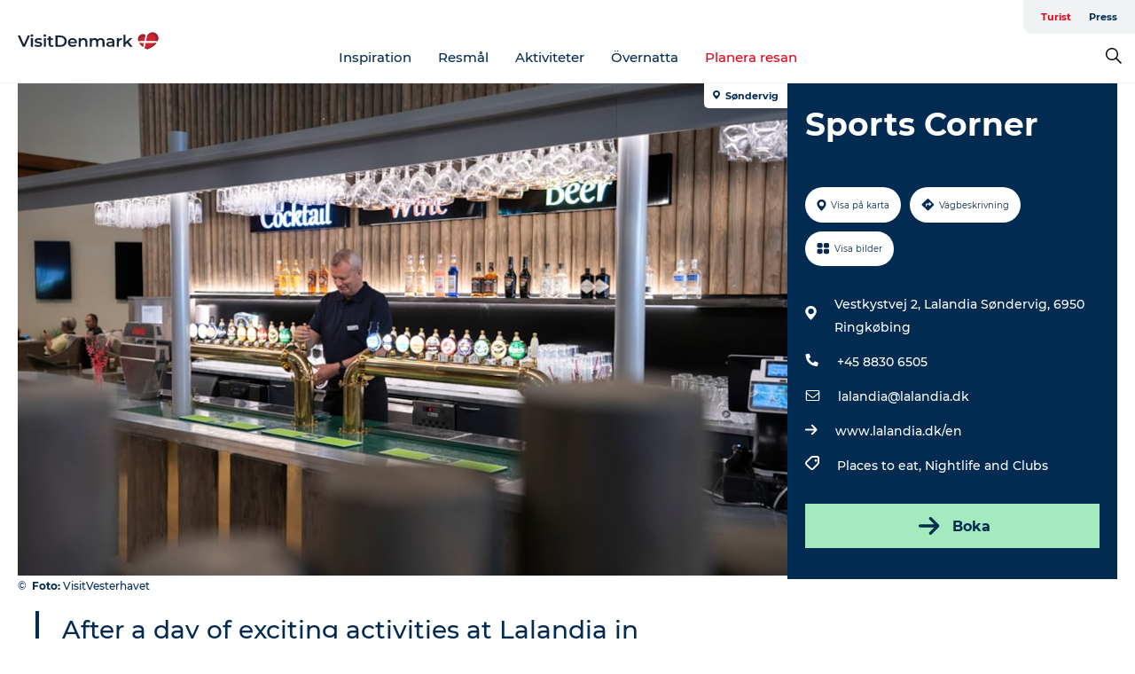

--- FILE ---
content_type: text/html; charset=utf-8
request_url: https://www.visitdenmark.se/danmark/planera-resan/sports-corner-gdk1133436
body_size: 43092
content:
<!DOCTYPE html><html lang="sv" class=""><head><meta charSet="UTF-8"/><meta http-equiv="X-UA-Compatible" content="IE=edge"/><meta name="viewport" content="width=device-width, initial-scale=1.0, maximum-scale=1.0"/><title>Sports Corner | Forfriskende drikkevarer og øl</title><meta name="title" content="Sports Corner | Forfriskende drikkevarer og øl"/><meta name="description" content="Efter en dag med masser af oplevelser i Lalandia i Søndervig, kan I sætte jer godt til rette i vores Sports Corner."/><meta name="keywords" content="https://files.guidedanmark.org/files/451/287353_Lalandia_sports_coner.jpg"/><link rel="canonical" href="https://www.visitvesterhavet.com/northsea/north-sea-vacation/sports-corner-gdk1133436"/><link rel="image_src" href="https://files.guidedanmark.org/files/451/287353_Lalandia_sports_coner.jpg"/><meta property="og:site_name" content="VisitDenmark"/><meta property="og:url" content="https://www.visitvesterhavet.com/northsea/north-sea-vacation/sports-corner-gdk1133436"/><meta property="og:image" content="https://files.guidedanmark.org/files/451/287353_Lalandia_sports_coner.jpg"/><meta property="og:image:url" content="https://files.guidedanmark.org/files/451/287353_Lalandia_sports_coner.jpg"/><meta name="twitter:card" content="summary_large_image"/><meta name="twitter:title" content="Sports Corner | Forfriskende drikkevarer og øl"/><meta name="twitter:description" content="Efter en dag med masser af oplevelser i Lalandia i Søndervig, kan I sætte jer godt til rette i vores Sports Corner."/><meta name="twitter:url" content="https://www.visitvesterhavet.com/northsea/north-sea-vacation/sports-corner-gdk1133436"/><meta name="twitter:image" content="https://files.guidedanmark.org/files/451/287353_Lalandia_sports_coner.jpg"/><script type="application/ld+json">{"@context":"https://schema.org","@graph":[{"@type":"Product","name":"Sports Corner","address":{"@type":"PostalAddress","streetAddress":"Vestkystvej 2 Lalandia Søndervig","postalCode":"6950"},"geo":{"@type":"GeoCoordinates","latitude":"56.12066141","longitude":"8.12002244"},"image":{"@type":"ImageObject","url":"https://files.guidedanmark.org/files/451/287353_Lalandia_sports_coner.jpg"}}]}</script><meta name="google-site-verification" content="m_DxZGeD4yrYhPUyNn2v3xDlBCu8owLZzZKvdgn85Ko"/><meta name="google-site-verification" content="m_DxZGeD4yrYhPUyNn2v3xDlBCu8owLZzZKvdgn85Ko"/><script>dataLayer=[];</script><script class="google-tag-manager">
              (function(w,d,s,l,i){w[l]=w[l]||[];w[l].push({'gtm.start':
                new Date().getTime(),event:'gtm.js'});var f=d.getElementsByTagName(s)[0],
                j=d.createElement(s),dl=l!='dataLayer'?'&l='+l:'';j.async=true;j.src=
                'https://www.googletagmanager.com/gtm.js?id='+i+dl;f.parentNode.insertBefore(j,f);
              })(window,document,'script','dataLayer','GTM-NQVZ3PM');
                </script><script type="text/javascript">    (function(e,t,o,n,p,r,i){e.visitorGlobalObjectAlias=n;e[e.visitorGlobalObjectAlias]=e[e.visitorGlobalObjectAlias]||function(){(e[e.visitorGlobalObjectAlias].q=e[e.visitorGlobalObjectAlias].q||[]).push(arguments)};e[e.visitorGlobalObjectAlias].l=(new Date).getTime();r=t.createElement("script");r.src=o;r.async=true;i=t.getElementsByTagName("script")[0];i.parentNode.insertBefore(r,i)})(window,document,"https://diffuser-cdn.app-us1.com/diffuser/diffuser.js","vgo");
    vgo('setAccount', '68692612');
    vgo('setTrackByDefault', false);

    vgo('process');</script><script id="CookieConsent" src="https://policy.app.cookieinformation.com/uc.js" data-culture="SV" type="text/javascript" defer="" async=""></script><script src="https://www.google.com/recaptcha/api.js?render=re6LcpBXwrAAAAAIQZcYq8f_hi_PdyVyPXh8ToBDPG_site_key" async=""></script><link rel="icon" href="/static/images/favicon.ico" type="image/x-icon"/><meta name="next-head-count" content="27"/><link rel="preload" href="/_next/static/media/8858de35be6d63bd-s.p.ttf" as="font" type="font/ttf" crossorigin="anonymous" data-next-font="size-adjust"/><link rel="preload" href="/_next/static/media/ade88f670a4a93e2-s.p.woff2" as="font" type="font/woff2" crossorigin="anonymous" data-next-font="size-adjust"/><link rel="preload" href="/_next/static/media/7f4e2cacbacd7c77-s.p.woff" as="font" type="font/woff" crossorigin="anonymous" data-next-font="size-adjust"/><link rel="preload" href="/_next/static/media/fe6ff1c8e748122a-s.p.woff2" as="font" type="font/woff2" crossorigin="anonymous" data-next-font="size-adjust"/><link rel="preload" href="/_next/static/media/9671873632b769ea-s.p.woff2" as="font" type="font/woff2" crossorigin="anonymous" data-next-font="size-adjust"/><link rel="preload" href="/_next/static/media/0020fb129ebc950b-s.p.woff2" as="font" type="font/woff2" crossorigin="anonymous" data-next-font="size-adjust"/><link rel="preload" href="/_next/static/css/f9783be563079af7.css" as="style"/><link rel="stylesheet" href="/_next/static/css/f9783be563079af7.css" data-n-g=""/><noscript data-n-css=""></noscript><script defer="" nomodule="" src="/_next/static/chunks/polyfills-78c92fac7aa8fdd8.js"></script><script defer="" src="/_next/static/chunks/24434.2d78b39796aef039.js"></script><script defer="" src="/_next/static/chunks/90180.2cd874d1f8a55392.js"></script><script defer="" src="/_next/static/chunks/89311.d4a83a9b96968818.js"></script><script defer="" src="/_next/static/chunks/52576.7c1155037314c9e5.js"></script><script defer="" src="/_next/static/chunks/69305.95e9ec2f7430440a.js"></script><script defer="" src="/_next/static/chunks/16487.c8405206fde0bf11.js"></script><script defer="" src="/_next/static/chunks/61263.cd3f37a049f1982f.js"></script><script defer="" src="/_next/static/chunks/75fc9c18-295119e68f43c671.js"></script><script defer="" src="/_next/static/chunks/22135.5b23275e4359771f.js"></script><script defer="" src="/_next/static/chunks/88035.a55b00c408bb73af.js"></script><script defer="" src="/_next/static/chunks/77654.f3f2dda92b6acb47.js"></script><script defer="" src="/_next/static/chunks/33996.2229128561d62e70.js"></script><script defer="" src="/_next/static/chunks/38606.c791e11a42e15f83.js"></script><script defer="" src="/_next/static/chunks/73999.f214e8f8ebe5101d.js"></script><script defer="" src="/_next/static/chunks/66518.8241159cdeb0e19e.js"></script><script defer="" src="/_next/static/chunks/42911.663eb074ad65fed6.js"></script><script defer="" src="/_next/static/chunks/7969.600288e47a18f32f.js"></script><script defer="" src="/_next/static/chunks/89440.23e01279755bbc07.js"></script><script defer="" src="/_next/static/chunks/20349.72af27da3c31588d.js"></script><script defer="" src="/_next/static/chunks/46473.9af10905805760a8.js"></script><script defer="" src="/_next/static/chunks/45849.741acc0402931615.js"></script><script defer="" src="/_next/static/chunks/6462.c12763e89d8a44ae.js"></script><script defer="" src="/_next/static/chunks/84041.d231d3637cdb2731.js"></script><script defer="" src="/_next/static/chunks/32299.3c4b62ae9e1c2bb9.js"></script><script src="/_next/static/chunks/webpack-63856f52277dde65.js" defer=""></script><script src="/_next/static/chunks/framework-f0918f007280e2a4.js" defer=""></script><script src="/_next/static/chunks/main-e4ec7a994fac8df8.js" defer=""></script><script src="/_next/static/chunks/pages/_app-dfcb281616405551.js" defer=""></script><script src="/_next/static/chunks/72776-dd4a5de0c04d1828.js" defer=""></script><script src="/_next/static/chunks/51294-05c6ba5fe17e3586.js" defer=""></script><script src="/_next/static/chunks/pages/drupal-f757f6edd3d96ab6.js" defer=""></script><script src="/_next/static/kcTTT74bUDEUWe3UTljfD/_buildManifest.js" defer=""></script><script src="/_next/static/kcTTT74bUDEUWe3UTljfD/_ssgManifest.js" defer=""></script><style data-styled="" data-styled-version="6.0.5">.cyfRxC a{padding:6px;position:absolute;top:-40px;left:0px;color:#20556e;border-right:1px solid #fac5cc;border-bottom:1px solid #fac5cc;border-bottom-right-radius:8px;background:#e70013;-webkit-transition:top 1s ease-out;transition:top 1s ease-out;z-index:100;}/*!sc*/
.cyfRxC a:focus{position:absolute;left:0px;top:0px;-webkit-transition:top 0.1s ease-in;transition:top 0.1s ease-in;}/*!sc*/
@media (prefers-reduced-motion: reduce){.cyfRxC a{transition-duration:0.001ms!important;}}/*!sc*/
@media print{.cyfRxC{display:none;}}/*!sc*/
data-styled.g4[id="sc-521c778a-3"]{content:"cyfRxC,"}/*!sc*/
.fnpHaN{background-color:#FFF;}/*!sc*/
data-styled.g12[id="sc-1c46d5dd-5"]{content:"fnpHaN,"}/*!sc*/
.kFjlKc{width:100%;height:65px;background-color:#e70013;display:flex;justify-content:center;align-content:center;align-items:center;}/*!sc*/
data-styled.g13[id="sc-1c46d5dd-6"]{content:"kFjlKc,"}/*!sc*/
.kjVbdK{font-size:14px;font-weight:bold;line-height:18px;color:white;}/*!sc*/
data-styled.g14[id="sc-1c46d5dd-7"]{content:"kjVbdK,"}/*!sc*/
.iMgDDq{padding:0 7px;display:flex;justify-content:center;align-items:center;align-content:center;}/*!sc*/
.iMgDDq a{color:white;display:inline-block;padding:0 7px;}/*!sc*/
.iMgDDq svg path{fill:white;}/*!sc*/
.iMgDDq a[title="tiktok"]>svg{width:20px;height:20px;}/*!sc*/
.iMgDDq a[title="tiktok"]{padding-left:2px!important;}/*!sc*/
data-styled.g15[id="sc-1c46d5dd-8"]{content:"iMgDDq,"}/*!sc*/
.buaBos{border-top:2px solid rgb(231, 234, 236);padding:15px 0px;margin-top:40px;display:flex;align-items:center;align-content:center;font-size:14px;}/*!sc*/
@media (max-width: 47.9375em){.buaBos{font-size:12px;flex-direction:column;}}/*!sc*/
data-styled.g16[id="sc-1c46d5dd-9"]{content:"buaBos,"}/*!sc*/
.fgsWMQ{display:flex;align-content:center;align-items:center;}/*!sc*/
@media (max-width: 47.9375em){.fgsWMQ{margin:10px 0 20px;}}/*!sc*/
@media (min-width: 48em){.fgsWMQ{margin:0 20px;flex:1;}}/*!sc*/
.fgsWMQ a{cursor:pointer;margin:0 20px;color:#022b52;}/*!sc*/
.fgsWMQ a:hover{color:#e70013;}/*!sc*/
data-styled.g18[id="sc-1c46d5dd-11"]{content:"fgsWMQ,"}/*!sc*/
.dTjGyd{padding:20px 0;}/*!sc*/
@media (max-width: 47.9375em){.dTjGyd{font-size:14px;}}/*!sc*/
data-styled.g19[id="sc-1c46d5dd-12"]{content:"dTjGyd,"}/*!sc*/
.ciIioz h2{font-size:14px;font-weight:700;margin-bottom:20px;}/*!sc*/
data-styled.g20[id="sc-1c46d5dd-13"]{content:"ciIioz,"}/*!sc*/
.hQjElR{list-style:none;padding:0;}/*!sc*/
.hQjElR li{margin:15px 0;}/*!sc*/
.hQjElR a{color:#022b52;}/*!sc*/
.hQjElR a:hover{color:#e70013;}/*!sc*/
data-styled.g21[id="sc-1c46d5dd-14"]{content:"hQjElR,"}/*!sc*/
.kKnrtv{position:relative;border-bottom:1px solid rgb(240, 241, 243);background-color:#FFF;width:100vw;top:0;transition:all 0.3s;}/*!sc*/
.kKnrtv >div{display:flex;align-items:center;height:100%;}/*!sc*/
.kKnrtv.sticky{position:fixed;z-index:20;}/*!sc*/
@media print{.kKnrtv.sticky{display:none;}}/*!sc*/
@media (max-width: 47.9375em){.kKnrtv{height:44px;}}/*!sc*/
data-styled.g37[id="sc-1c46d5dd-30"]{content:"kKnrtv,"}/*!sc*/
.jOAfxs{width:200px;padding:6px 20px;position:sticky;top:0;}/*!sc*/
.jOAfxs img{max-width:100%;max-height:50px;}/*!sc*/
data-styled.g38[id="sc-1c46d5dd-31"]{content:"jOAfxs,"}/*!sc*/
.iNyLrI{flex:1;display:flex;flex-direction:column;height:100%;}/*!sc*/
.iNyLrI a{text-decoration:none;color:#022b52;}/*!sc*/
.iNyLrI a:hover{color:#e70013;}/*!sc*/
data-styled.g58[id="sc-1c46d5dd-51"]{content:"iNyLrI,"}/*!sc*/
.bHmZXV{align-self:flex-end;border-bottom-left-radius:10px;background-color:#eff3f4;}/*!sc*/
.bHmZXV ul{padding:0 10px;margin:0;}/*!sc*/
.bHmZXV ul li{display:inline-block;list-style:none;}/*!sc*/
.bHmZXV ul li.inactive >a{display:none;}/*!sc*/
.bHmZXV ul li.active >a{color:#e70013;}/*!sc*/
.bHmZXV ul li a{display:block;font-size:11px;font-weight:bold;padding:12px 10px;}/*!sc*/
data-styled.g59[id="sc-1c46d5dd-52"]{content:"bHmZXV,"}/*!sc*/
.jfICcV{align-self:center;flex:1;display:flex;width:100%;position:relative;top:0;background-color:#FFF;}/*!sc*/
.jfICcV ul{padding:0;}/*!sc*/
.jfICcV ul.secondary-menu{flex:1;text-align:center;}/*!sc*/
.jfICcV ul.search-menu{min-width:200px;text-align:right;}/*!sc*/
.jfICcV ul li{display:inline-block;vertical-align:middle;list-style:none;padding:0 15px;}/*!sc*/
.jfICcV ul li a{font-size:15px;padding:0;}/*!sc*/
.jfICcV ul li.active >a{color:#e70013;}/*!sc*/
data-styled.g60[id="sc-1c46d5dd-53"]{content:"jfICcV,"}/*!sc*/
.bPiEZp{cursor:pointer;}/*!sc*/
.bPiEZp span{display:none;}/*!sc*/
data-styled.g68[id="sc-1c46d5dd-61"]{content:"bPiEZp,"}/*!sc*/
.jWQKaT{display:flex;justify-content:space-between;align-content:center;align-items:center;}/*!sc*/
.jWQKaT >div{margin:10px 0;}/*!sc*/
data-styled.g69[id="sc-1c46d5dd-62"]{content:"jWQKaT,"}/*!sc*/
html{line-height:1.15;-webkit-text-size-adjust:100%;}/*!sc*/
body{margin:0;}/*!sc*/
main{display:block;}/*!sc*/
h1{font-size:2em;margin:0.67em 0;}/*!sc*/
hr{box-sizing:content-box;height:0;overflow:visible;}/*!sc*/
pre{font-family:monospace,monospace;font-size:1em;}/*!sc*/
a{background-color:transparent;}/*!sc*/
abbr[title]{border-bottom:none;text-decoration:underline;text-decoration:underline dotted;}/*!sc*/
b,strong{font-weight:bolder;}/*!sc*/
code,kbd,samp{font-family:monospace,monospace;font-size:1em;}/*!sc*/
small{font-size:80%;}/*!sc*/
sub,sup{font-size:75%;line-height:0;position:relative;vertical-align:baseline;}/*!sc*/
sub{bottom:-0.25em;}/*!sc*/
sup{top:-0.5em;}/*!sc*/
img{border-style:none;}/*!sc*/
button,input,optgroup,select,textarea{font-family:inherit;font-size:100%;line-height:1.15;margin:0;}/*!sc*/
button,input{overflow:visible;}/*!sc*/
button,select{text-transform:none;}/*!sc*/
button,[type="button"],[type="reset"],[type="submit"]{-webkit-appearance:button;}/*!sc*/
button::-moz-focus-inner,[type="button"]::-moz-focus-inner,[type="reset"]::-moz-focus-inner,[type="submit"]::-moz-focus-inner{border-style:none;padding:0;}/*!sc*/
button:-moz-focusring,[type="button"]:-moz-focusring,[type="reset"]:-moz-focusring,[type="submit"]:-moz-focusring{outline:1px dotted ButtonText;}/*!sc*/
fieldset{padding:0.35em 0.75em 0.625em;}/*!sc*/
legend{box-sizing:border-box;color:inherit;display:table;max-width:100%;padding:0;white-space:normal;}/*!sc*/
progress{vertical-align:baseline;}/*!sc*/
textarea{overflow:auto;}/*!sc*/
[type="checkbox"],[type="radio"]{box-sizing:border-box;padding:0;}/*!sc*/
[type="number"]::-webkit-inner-spin-button,[type="number"]::-webkit-outer-spin-button{height:auto;}/*!sc*/
[type="search"]{-webkit-appearance:textfield;outline-offset:-2px;}/*!sc*/
[type="search"]::-webkit-search-decoration{-webkit-appearance:none;}/*!sc*/
::-webkit-file-upload-button{-webkit-appearance:button;font:inherit;}/*!sc*/
details{display:block;}/*!sc*/
summary{display:list-item;}/*!sc*/
template{display:none;}/*!sc*/
[hidden]{display:none;}/*!sc*/
data-styled.g70[id="sc-global-ecVvVt1"]{content:"sc-global-ecVvVt1,"}/*!sc*/
*{box-sizing:border-box;}/*!sc*/
*:before,*:after{box-sizing:border-box;}/*!sc*/
body{font-family:'Montserrat',Verdana,Arial,sans-serif;color:#022b52;background-color:#FFF;line-height:1.3;font-weight:500;width:100%;max-width:100vw;overflow-x:hidden;}/*!sc*/
body.freeze-scroll{overflow:hidden;}/*!sc*/
@media (max-width: 47.9375em){body{margin-top:44px;}}/*!sc*/
p:last-child{margin-top:0;}/*!sc*/
img{display:block;max-width:100%;height:auto;}/*!sc*/
.text-container a{text-decoration:underline;}/*!sc*/
a{text-decoration:none;color:#e70013;transition:all 0.3s;}/*!sc*/
a:hover{color:#e70013;}/*!sc*/
a.link-icon:before{content:"";display:inline-block;width:18px;height:18px;background-size:100%;background-color:#e70013;background-position:center;background-repeat:no-repeat;margin-right:4px;position:relative;}/*!sc*/
a.link-icon.link-internal:before{top:4px;background-image:url(/static/images/svg/internalLinkMask.svg);}/*!sc*/
a.link-icon.link-mailto:before,a.link-icon.link-external:before{background-image:url(/static/images/svg/linkoutMaskWhite.svg);}/*!sc*/
.paragraph{margin-top:40px;margin-bottom:40px;}/*!sc*/
.paragraph:first-child{margin-top:0;}/*!sc*/
.text-align-right{text-align:right;}/*!sc*/
.text-align-left{text-align:left;}/*!sc*/
.text-align-center{text-align:center;}/*!sc*/
.text-align-justify{text-align:justify;}/*!sc*/
.txt-size-regular{font-weight:400;}/*!sc*/
.txt-size-medium{font-weight:500;}/*!sc*/
.txt-size-bold{font-weight:600;}/*!sc*/
.txt-size-semi-bold{font-weight:700;}/*!sc*/
@keyframes menuOpen{from{height:0px;}to{height:calc(100vh - 100%);}}/*!sc*/
@keyframes highlight{from{background-color:rgba(0,0,0,0.1);}to{background-color:rgba(0,0,0,0);}}/*!sc*/
@media (max-width: 47.9375em){.paragraph.paragraph--columns-2 .paragraph.paragraph--highlight-image,.paragraph.paragraph--columns-3 .paragraph.paragraph--highlight-image{margin-left:-20px;margin-right:-20px;}}/*!sc*/
data-styled.g71[id="sc-global-kxOjPr1"]{content:"sc-global-kxOjPr1,"}/*!sc*/
.jBVDfF{position:fixed;font-size:1px;color:#fff;width:1px;height:1px;overflow:hidden;top:-1px;left:-1px;z-index:99999;}/*!sc*/
data-styled.g72[id="sc-6945e261-0"]{content:"jBVDfF,"}/*!sc*/
.camETg{display:inline-block;width:40px;height:40px;background-size:cover;background-position:center;border-radius:50%;margin-bottom:10px;}/*!sc*/
@media (min-width: 48em){.camETg{margin-bottom:0;margin-right:20px;}}/*!sc*/
.camETg.small{width:16px;height:16px;margin-right:10px;}/*!sc*/
data-styled.g281[id="sc-d279e38c-29"]{content:"camETg,"}/*!sc*/
.enWcTi{padding:14px 15px;cursor:pointer;border:1px solid rgb(225, 226, 227);background-color:rgb(234, 236, 238);display:flex;align-content:center;align-items:center;width:100%;}/*!sc*/
@media (min-width: 48em){.enWcTi{width:30%;}}/*!sc*/
.enWcTi .language-name{flex:1;}/*!sc*/
.enWcTi:after{height:11px;width:11px;border-top:1px solid rgb(193, 196, 199);border-right:1px solid rgb(193, 196, 199);transform:rotate(45deg);content:"";display:block;}/*!sc*/
data-styled.g283[id="sc-d279e38c-31"]{content:"enWcTi,"}/*!sc*/
.gEMIVp{position:relative;padding-left:20px;padding-right:20px;}/*!sc*/
.gEMIVp.xs-1{width:8.33333%;min-width:8.33333%;}/*!sc*/
.gEMIVp.xs-2{width:16.66667%;min-width:16.66667%;}/*!sc*/
.gEMIVp.xs-3{width:25.00000%;min-width:25.00000%;}/*!sc*/
.gEMIVp.xs-4{width:33.33333%;min-width:33.33333%;}/*!sc*/
.gEMIVp.xs-5{width:41.66667%;min-width:41.66667%;}/*!sc*/
.gEMIVp.xs-6{width:50.00000%;min-width:50.00000%;}/*!sc*/
.gEMIVp.xs-7{width:58.33333%;min-width:58.33333%;}/*!sc*/
.gEMIVp.xs-8{width:66.66667%;min-width:66.66667%;}/*!sc*/
.gEMIVp.xs-9{width:75.00000%;min-width:75.00000%;}/*!sc*/
.gEMIVp.xs-10{width:83.33333%;min-width:83.33333%;}/*!sc*/
.gEMIVp.xs-11{width:91.66667%;min-width:91.66667%;}/*!sc*/
.gEMIVp.xs-12{width:100.00000%;min-width:100.00000%;}/*!sc*/
@media (min-width: 23.5em){.gEMIVp.sm-1{width:8.33333%;min-width:8.33333%;}.gEMIVp.sm-2{width:16.66667%;min-width:16.66667%;}.gEMIVp.sm-3{width:25.00000%;min-width:25.00000%;}.gEMIVp.sm-4{width:33.33333%;min-width:33.33333%;}.gEMIVp.sm-5{width:41.66667%;min-width:41.66667%;}.gEMIVp.sm-6{width:50.00000%;min-width:50.00000%;}.gEMIVp.sm-7{width:58.33333%;min-width:58.33333%;}.gEMIVp.sm-8{width:66.66667%;min-width:66.66667%;}.gEMIVp.sm-9{width:75.00000%;min-width:75.00000%;}.gEMIVp.sm-10{width:83.33333%;min-width:83.33333%;}.gEMIVp.sm-11{width:91.66667%;min-width:91.66667%;}.gEMIVp.sm-12{width:100.00000%;min-width:100.00000%;}}/*!sc*/
@media (min-width: 48em){.gEMIVp.md-1{width:8.33333%;min-width:8.33333%;}.gEMIVp.md-2{width:16.66667%;min-width:16.66667%;}.gEMIVp.md-3{width:25.00000%;min-width:25.00000%;}.gEMIVp.md-4{width:33.33333%;min-width:33.33333%;}.gEMIVp.md-5{width:41.66667%;min-width:41.66667%;}.gEMIVp.md-6{width:50.00000%;min-width:50.00000%;}.gEMIVp.md-7{width:58.33333%;min-width:58.33333%;}.gEMIVp.md-8{width:66.66667%;min-width:66.66667%;}.gEMIVp.md-9{width:75.00000%;min-width:75.00000%;}.gEMIVp.md-10{width:83.33333%;min-width:83.33333%;}.gEMIVp.md-11{width:91.66667%;min-width:91.66667%;}.gEMIVp.md-12{width:100.00000%;min-width:100.00000%;}}/*!sc*/
@media (min-width: 64em){.gEMIVp.lg-1{width:8.33333%;min-width:8.33333%;}.gEMIVp.lg-2{width:16.66667%;min-width:16.66667%;}.gEMIVp.lg-3{width:25.00000%;min-width:25.00000%;}.gEMIVp.lg-4{width:33.33333%;min-width:33.33333%;}.gEMIVp.lg-5{width:41.66667%;min-width:41.66667%;}.gEMIVp.lg-6{width:50.00000%;min-width:50.00000%;}.gEMIVp.lg-7{width:58.33333%;min-width:58.33333%;}.gEMIVp.lg-8{width:66.66667%;min-width:66.66667%;}.gEMIVp.lg-9{width:75.00000%;min-width:75.00000%;}.gEMIVp.lg-10{width:83.33333%;min-width:83.33333%;}.gEMIVp.lg-11{width:91.66667%;min-width:91.66667%;}.gEMIVp.lg-12{width:100.00000%;min-width:100.00000%;}}/*!sc*/
@media (min-width: 82.5em){.gEMIVp.xl-1{width:8.33333%;min-width:8.33333%;}.gEMIVp.xl-2{width:16.66667%;min-width:16.66667%;}.gEMIVp.xl-3{width:25.00000%;min-width:25.00000%;}.gEMIVp.xl-4{width:33.33333%;min-width:33.33333%;}.gEMIVp.xl-5{width:41.66667%;min-width:41.66667%;}.gEMIVp.xl-6{width:50.00000%;min-width:50.00000%;}.gEMIVp.xl-7{width:58.33333%;min-width:58.33333%;}.gEMIVp.xl-8{width:66.66667%;min-width:66.66667%;}.gEMIVp.xl-9{width:75.00000%;min-width:75.00000%;}.gEMIVp.xl-10{width:83.33333%;min-width:83.33333%;}.gEMIVp.xl-11{width:91.66667%;min-width:91.66667%;}.gEMIVp.xl-12{width:100.00000%;min-width:100.00000%;}}/*!sc*/
data-styled.g328[id="sc-bb566763-28"]{content:"gEMIVp,"}/*!sc*/
.hPpxAZ{width:100%;max-width:100%;margin-right:auto;margin-left:auto;padding-left:1.25em;padding-right:1.25em;transition:all 0.3s;}/*!sc*/
@media (min-width: 23.5em){.hPpxAZ{width:100%;}}/*!sc*/
@media (min-width: 48em){.hPpxAZ{width:46.75em;}}/*!sc*/
@media (min-width: 64em){.hPpxAZ{width:61.5em;}}/*!sc*/
@media (min-width: 82.5em){.hPpxAZ{width:80em;}}/*!sc*/
data-styled.g329[id="sc-bb566763-29"]{content:"hPpxAZ,"}/*!sc*/
.kLBSZd{max-width:1450px;margin-right:auto;margin-left:auto;padding-left:1.25em;padding-right:1.25em;transition:all 0.3s;}/*!sc*/
.kLBSZd.no-padding{padding:0;}/*!sc*/
data-styled.g339[id="sc-bb566763-39"]{content:"kLBSZd,"}/*!sc*/
.cBBUa-D{display:flex;flex-direction:row;flex-wrap:wrap;margin-left:-20px;margin-right:-20px;min-width:100%;}/*!sc*/
data-styled.g374[id="sc-bb566763-74"]{content:"cBBUa-D,"}/*!sc*/
.bAZmJe{max-width:800px;margin-right:auto;margin-left:auto;padding-left:1.25em;padding-right:1.25em;}/*!sc*/
.bAZmJe.text-left{margin-left:0;padding-left:0;text-align:left;}/*!sc*/
.bAZmJe.text-right{margin-right:0;padding-right:0;text-align:right;}/*!sc*/
.bAZmJe.text-center{text-align:center;}/*!sc*/
.bAZmJe h1{font-weight:900;font-size:40px;letter-spacing:-0.5px;}/*!sc*/
@media (max-width: 47.9375em){.bAZmJe h1{font-size:26px;}}/*!sc*/
.bAZmJe h2{font-weight:700;font-size:25px;letter-spacing:-0.5px;}/*!sc*/
@media (max-width: 47.9375em){.bAZmJe h2{font-size:19px;}}/*!sc*/
.bAZmJe h3,.bAZmJe h4{font-weight:700;font-size:18px;letter-spacing:-0.5px;}/*!sc*/
@media (max-width: 47.9375em){.bAZmJe h3,.bAZmJe h4{font-size:16px;}}/*!sc*/
data-styled.g390[id="sc-bb566763-90"]{content:"bAZmJe,"}/*!sc*/
@media (max-width: 47.9375em){.bPGLSi{padding-left:0;padding-right:0;}}/*!sc*/
data-styled.g459[id="sc-f8176ca3-0"]{content:"bPGLSi,"}/*!sc*/
.igLRvm{padding-bottom:2.5em;}/*!sc*/
.igLRvm .padding-0{padding:0;}/*!sc*/
@media (max-width: 63.9375em){.igLRvm{margin-top:55px;}}/*!sc*/
data-styled.g460[id="sc-f8176ca3-1"]{content:"igLRvm,"}/*!sc*/
.iaWucu{width:70%;display:flex;}/*!sc*/
@media (max-width: 63.9375em){.iaWucu{width:65%;}}/*!sc*/
@media (max-width: 47.9375em){.iaWucu{width:100%;}}/*!sc*/
data-styled.g461[id="sc-f8176ca3-2"]{content:"iaWucu,"}/*!sc*/
@media (max-width: 47.9375em){.hiHBVT{width:100%;}}/*!sc*/
data-styled.g462[id="sc-f8176ca3-3"]{content:"hiHBVT,"}/*!sc*/
@media (max-width: 47.9375em){.dTQpbO{padding-left:0;padding-right:0;}}/*!sc*/
data-styled.g463[id="sc-f8176ca3-4"]{content:"dTQpbO,"}/*!sc*/
.kTabag{width:70%;height:555px;min-height:555px;position:relative;float:left;margin-bottom:40px;}/*!sc*/
@media (max-width: 63.9375em){.kTabag{width:65%;}}/*!sc*/
@media (max-width: 47.9375em){.kTabag{width:100%;height:210px;min-height:210px;margin-bottom:0;float:none;}}/*!sc*/
data-styled.g464[id="sc-f8176ca3-5"]{content:"kTabag,"}/*!sc*/
.eymwOi{height:100%;width:100%;position:relative;}/*!sc*/
.eymwOi img{width:100%;height:100%;object-fit:cover;}/*!sc*/
.eymwOi span{z-index:1;position:absolute;top:0;left:0;background:#a3eabf;color:#07203b;padding:11px 10px;border-radius:0 0 5px 0;font-size:10px;font-weight:bold;line-height:11px;}/*!sc*/
data-styled.g465[id="sc-f8176ca3-6"]{content:"eymwOi,"}/*!sc*/
.kKgnec{width:30%;background-color:#022b52;padding:25px 35px 20px 35px;color:#ffffff;float:right;position:relative;}/*!sc*/
@media (max-width: 82.4375em){.kKgnec{padding:25px 20px 20px 20px;}}/*!sc*/
@media (max-width: 63.9375em){.kKgnec{width:35%;}}/*!sc*/
@media (max-width: 47.9375em){.kKgnec{width:100%;float:none;position:inherit;text-align:center;padding:50px 20px 20px 20px;}}/*!sc*/
data-styled.g467[id="sc-f8176ca3-8"]{content:"kKgnec,"}/*!sc*/
.iVLTu{position:sticky;top:55px;padding:30px 35px 35px 35px;}/*!sc*/
@media (max-width: 82.4375em){.iVLTu{padding:30px 20px 35px 20px;}}/*!sc*/
@media (max-width: 63.9375em){.iVLTu{width:35%;}}/*!sc*/
@media (max-width: 47.9375em){.iVLTu{width:100%;position:inherit;padding:30px 20px 30px 20px;}}/*!sc*/
data-styled.g468[id="sc-f8176ca3-9"]{content:"iVLTu,"}/*!sc*/
.kGVlIW{font-size:36px;line-height:42px;margin:0;}/*!sc*/
@media (max-width: 47.9375em){.kGVlIW{font-size:26px;line-height:32px;}}/*!sc*/
data-styled.g472[id="sc-f8176ca3-13"]{content:"kGVlIW,"}/*!sc*/
.julIoh{display:flex;flex-wrap:wrap;justify-content:flex-start;margin:0 0 20px 0;}/*!sc*/
@media (max-width: 23.4375em){.julIoh{width:100%;justify-content:space-around;margin:0 -10px 20px -10px;width:auto;}}/*!sc*/
data-styled.g473[id="sc-f8176ca3-14"]{content:"julIoh,"}/*!sc*/
.fefxPf{padding:30px 0 0 0;}/*!sc*/
.fefxPf:empty{padding:0;}/*!sc*/
.fefxPf button{margin:0 0 20px 0!important;}/*!sc*/
.fefxPf a:last-child button{margin-bottom:0px!important;}/*!sc*/
data-styled.g474[id="sc-f8176ca3-15"]{content:"fefxPf,"}/*!sc*/
.gtssAg{cursor:pointer;display:flex;justify-content:center;align-items:center;border:none;color:#022b52;}/*!sc*/
.gtssAg:last-of-type{margin:0 0 10px 0;}/*!sc*/
data-styled.g475[id="sc-f8176ca3-16"]{content:"gtssAg,"}/*!sc*/
.hiXYwN{border-radius:35px;background:#ffffff;margin:0 10px 10px 0;padding:0;}/*!sc*/
.hiXYwN svg{margin:0 5px 0 0;}/*!sc*/
.hiXYwN svg path{fill:#022b52;}/*!sc*/
.hiXYwN .btn-round-content{padding:13px;margin:0;color:inherit;font-size:10px;line-height:11px;display:flex;justify-content:center;align-items:center;}/*!sc*/
@media (max-width: 23.4375em){.hiXYwN{margin:0 0 10px 0;}.hiXYwN .btn-round-content{padding:13px 10px;}}/*!sc*/
data-styled.g476[id="sc-f8176ca3-17"]{content:"hiXYwN,"}/*!sc*/
.kIlebw{z-index:9;position:relative;}/*!sc*/
.kIlebw.no-image{margin-top:0;}/*!sc*/
data-styled.g478[id="sc-f8176ca3-19"]{content:"kIlebw,"}/*!sc*/
.byCEMc{padding:0 40px 0 30px;font-size:28px;line-height:42px;text-align:left;margin-bottom:50px;position:relative;}/*!sc*/
.byCEMc:before{content:" ";position:absolute;left:0;height:100%;width:4px;background-color:#022b52;}/*!sc*/
@media (max-width: 47.9375em){.byCEMc{font-size:18px;line-height:30px;margin-bottom:0;}}/*!sc*/
data-styled.g479[id="sc-f8176ca3-20"]{content:"byCEMc,"}/*!sc*/
.jiBwhG{font-size:18px;line-height:28px;margin-top:15px;margin-bottom:25px;word-break:break-word;}/*!sc*/
@media (max-width: 47.9375em){.jiBwhG{font-size:16px;line-height:26px;}}/*!sc*/
.jiBwhG a{word-break:break-word;}/*!sc*/
.jiBwhG h1,.jiBwhG h2,.jiBwhG h3,.jiBwhG h4{margin:23px 0 10px 0;}/*!sc*/
.jiBwhG h2{font-size:21px;line-height:25px;}/*!sc*/
.jiBwhG p{margin:0 0 18px 0;}/*!sc*/
@media (max-width: 47.9375em){.jiBwhG p{margin:0 0 16px 0;}}/*!sc*/
data-styled.g480[id="sc-f8176ca3-21"]{content:"jiBwhG,"}/*!sc*/
.fuXQAW{font-size:12px;line-height:13px;margin:5px 0 0 0;}/*!sc*/
.fuXQAW span{font-weight:bold;}/*!sc*/
@media (max-width: 47.9375em){.fuXQAW{color:#aabccd;text-align:center;background-color:#022b52;margin:0;padding:5px 0 0 0;}}/*!sc*/
data-styled.g481[id="sc-f8176ca3-22"]{content:"fuXQAW,"}/*!sc*/
</style></head><body><div id="__next"><main class="__className_9cab95"><div class="sc-6945e261-0 jBVDfF"> </div><div class="sc-521c778a-3 cyfRxC"><a href="#maincontent">Vidare till innehåll</a></div><div id="sticky-header-wrap" class="sc-1c46d5dd-30 kKnrtv"><div class="sc-bb566763-39 kLBSZd no-padding container"><div class="sc-1c46d5dd-31 jOAfxs"><a class="link-internal" title="Go to homepage" href="/"><img alt="VisitDenmark" width="160" height="31" src="/sites/visitdenmark.com/files/2023-03/VDK-logo.svg" fetchpriority="auto" loading="lazy"/></a></div><div class="sc-1c46d5dd-51 iNyLrI"><div class="sc-1c46d5dd-52 bHmZXV"><ul class="menu primary-menu"><li class="active"><a class="link-internal" href="/danmark">Turist</a></li><li class=""><a class="link-internal" href="/press">Press</a></li></ul></div><div class="sc-1c46d5dd-53 jfICcV"><ul class="menu secondary-menu"><li class=""><a class="link-internal" href="/danmark/inspiration">Inspiration</a></li><li class=""><a class="link-internal" href="/danmark/resmal">Resmål</a></li><li class=""><a class="link-internal" href="/danmark/aktiviteter">Aktiviteter</a></li><li class=""><a class="link-internal" href="/danmark/overnattning">Övernatta</a></li><li class="active"><a class="link-internal" href="/danmark/faq">Planera resan</a></li></ul><ul class="menu search-menu"><li><a tabindex="0" class="sc-1c46d5dd-61 bPiEZp"><svg xmlns="http://www.w3.org/2000/svg" version="1.1" viewBox="0 0 18.508 18.508" width="18"><path d="M 12.264 2.111 C 10.856 0.704 9.164 0 7.188 0 C 5.21 0 3.518 0.704 2.11 2.111 C 0.704 3.52 0 5.211 0 7.187 c 0 1.977 0.704 3.67 2.111 5.077 c 1.408 1.407 3.1 2.111 5.076 2.111 c 1.708 0 3.22 -0.54 4.538 -1.617 l 5.705 5.75 l 1.078 -1.078 l -5.75 -5.705 c 1.078 -1.318 1.617 -2.83 1.617 -4.537 c 0 -1.977 -0.704 -3.67 -2.111 -5.077 Z m -9.12 1.034 C 4.254 2.007 5.6 1.437 7.188 1.437 c 1.588 0 2.943 0.562 4.066 1.685 c 1.123 1.123 1.684 2.478 1.684 4.066 c 0 1.587 -0.561 2.942 -1.684 4.065 c -1.123 1.123 -2.478 1.684 -4.066 1.684 c -1.587 0 -2.942 -0.561 -4.065 -1.684 C 2 10.13 1.437 8.775 1.437 7.187 c 0 -1.587 0.57 -2.934 1.708 -4.042 Z" fill-rule="evenodd" stroke="none" stroke-width="1"></path></svg><span>Sök</span></a></li></ul></div></div></div></div><div class="sc-bb566763-39 kLBSZd container"><div class="sc-1c46d5dd-62 jWQKaT"></div></div><div id="maincontent"><div class="sc-f8176ca3-1 igLRvm" lang="da"><div class="sc-bb566763-39 kLBSZd sc-f8176ca3-0 bPGLSi container"><div class="sc-f8176ca3-5 kTabag"><div class="sc-f8176ca3-6 eymwOi"><img src="https://gdkfiles.visitdenmark.com/files/451/287353_Lalandia_sports_coner.jpg?width=987" fetchpriority="auto" loading="lazy" layout="fill"/></div><div class="sc-f8176ca3-22 fuXQAW">© <!-- -->  <span>Foto<!-- -->:</span> </div></div><div class="sc-f8176ca3-8 kKgnec"><h1 class="sc-f8176ca3-13 kGVlIW">Sports Corner</h1></div><div top="55" class="sc-f8176ca3-8 sc-f8176ca3-9 kKgnec iVLTu"><div class="sc-f8176ca3-14 julIoh"><button class="sc-f8176ca3-16 sc-f8176ca3-17 gtssAg hiXYwN"><div class="btn-round-content"><svg width="15" height="14" viewBox="0 0 15 15" version="1.1" xmlns="http://www.w3.org/2000/svg" xmlns:xlink="http://www.w3.org/1999/xlink"><title>Shape</title><g id="Symbols" stroke="none" stroke-width="1" fill="none" fill-rule="evenodd"><g id="GDK/Mobile/Directions-(Mobile)" transform="translate(-14.000000, -13.000000)" fill="#022B52" fill-rule="nonzero"><path d="M28.5877043,19.569089 L22.0883815,13.264374 C21.7250022,12.9118753 21.1355268,12.9118753 20.7718572,13.264374 L14.2725345,19.569089 C13.9091552,19.9218692 13.9091552,20.4934126 14.2725345,20.8461929 L20.7718572,27.1509078 C21.1352365,27.5036881 21.724712,27.5036881 22.0883815,27.1509078 L28.5877043,20.8461929 C28.9510836,20.4934126 28.9510836,19.9218692 28.5877043,19.569089 Z M25.6032246,19.7142386 L23.2241565,21.9161263 C23.0795082,22.0501149 22.8447373,21.9472865 22.8447373,21.7495613 L22.8447373,20.2275308 L20.1325827,20.2275308 L20.1325827,22.0404836 C20.1325827,22.1656906 20.0314419,22.2671026 19.9065698,22.2671026 L19.0025182,22.2671026 C18.8776461,22.2671026 18.7765053,22.1656906 18.7765053,22.0404836 L18.7765053,19.7742927 C18.7765053,19.2737478 19.1813509,18.8678163 19.6805569,18.8678163 L22.8447373,18.8678163 L22.8447373,17.3457859 C22.8447373,17.148344 23.0792257,17.0452323 23.2241565,17.1792208 L25.6032246,19.3811086 C25.7001276,19.4709064 25.7001276,19.6244408 25.6032246,19.7142386 Z" id="Shape"></path></g></g></svg>Vägbeskrivning</div></button><button class="sc-f8176ca3-16 sc-f8176ca3-17 gtssAg hiXYwN"><div class="btn-round-content"><svg width="15" height="13" viewBox="0 0 15 14" version="1.1" xmlns="http://www.w3.org/2000/svg" xmlns:xlink="http://www.w3.org/1999/xlink"><title>Group 2</title><g id="Symbols" stroke="none" stroke-width="1" fill="none" fill-rule="evenodd"><g id="GDK/Mobile/Gallery-(Mobile)" transform="translate(-14.000000, -13.000000)" fill="#022B52"><g id="Group-2" transform="translate(14.000000, 13.000000)"><rect id="Rectangle" x="7.93025955" y="0" width="6.5912621" height="5.96670935" rx="2"></rect><rect id="Rectangle-Copy-8" x="7.93025955" y="7.17883056" width="6.5912621" height="5.96670935" rx="2"></rect><rect id="Rectangle-Copy-7" x="0" y="0" width="6.5912621" height="5.96670935" rx="2"></rect><rect id="Rectangle-Copy-9" x="0" y="7.17883056" width="6.5912621" height="5.96670935" rx="2"></rect></g></g></g></svg>Visa bilder</div></button></div><div class="sc-f8176ca3-15 fefxPf"></div></div><div class="sc-f8176ca3-2 iaWucu"><div class="sc-bb566763-29 hPpxAZ sc-f8176ca3-3 hiHBVT container"><div class="sc-f8176ca3-19 kIlebw"><div class="sc-f8176ca3-20 byCEMc"><div><p>After a day of exciting activities at Lalandia in Søndervig, you can settle into our Sports Corner. The atmosphere is relaxed, and you can choose from a large selection of drinks and different craft beers from our Sports Bar.</p></div></div><div class="sc-bb566763-90 bAZmJe sc-f8176ca3-4 dTQpbO text-container"><div class="sc-f8176ca3-21 jiBwhG"><div><p>While the children whizz around Monky Tonky Land 20 metres away and tire themselves out, you can relax with a cool drink. Sports Corner is located on the Square in the middle of Lalandia, and from here you can keep an eye on the children as they try the High Jump trampolines, climbing wall, Sky Rider and Little Vegas.</p></div></div></div></div></div></div></div><span style="display:none"><img src="https://www.guidedanmark.org/Stats/Register?p=1133436&amp;c=339" alt=""/></span></div></div><div class="sc-1c46d5dd-5 fnpHaN"><div class="sc-1c46d5dd-6 kFjlKc"><h2 class="sc-1c46d5dd-7 kjVbdK">Share your wonders<!-- -->:</h2><div class="sc-1c46d5dd-8 iMgDDq"><a class="link-external" target="_blank" title="facebook" rel="noopener" href="https://www.facebook.com/denmark"><svg xmlns="http://www.w3.org/2000/svg" version="1.1" viewBox="0 0 8 18" width="8"><path d="M8 5.82H5.277V3.94c0-.716.425-.895.766-.895h1.872V0H5.277C2.383 0 1.702 2.328 1.702 3.761v2.06H0v3.134h1.702V18h3.575V8.955H7.66L8 5.821z"></path></svg></a><a class="link-external" target="_blank" title="instagram" rel="noopener" href="https://www.instagram.com/govisitdenmark/"><svg xmlns="http://www.w3.org/2000/svg" version="1.1" viewBox="0 0 20.955 20.955" width="20"><path fill-rule="evenodd" stroke="none" stroke-width="1" d="M19.013 14.768c-.068 1.038-.203 1.58-.339 1.964-.203.452-.384.858-.79 1.174-.384.384-.723.587-1.174.79-.384.136-.926.34-1.965.34-1.106.067-1.445.067-4.268.067-2.822 0-3.138 0-4.267-.068-1.039-.067-1.581-.203-1.965-.338-.451-.204-.858-.384-1.174-.79-.384-.385-.587-.723-.79-1.175-.136-.384-.34-.926-.34-1.964-.067-1.107-.067-1.445-.067-4.268 0-2.823 0-3.139.068-4.268.068-1.038.203-1.58.339-1.964.203-.452.384-.858.79-1.175.384-.383.723-.587 1.174-.79a5.484 5.484 0 0 1 1.965-.339c1.129-.067 1.467-.067 4.267-.067 2.823 0 3.14 0 4.268.067 1.039.068 1.58.204 1.965.339.451.203.858.384 1.174.79.384.384.587.723.79 1.175.136.384.339.926.339 1.964.068 1.107.068 1.445.068 4.268 0 2.823 0 3.138-.068 4.268m1.874-8.626c.068 1.129.068 1.513.068 4.335 0 2.823 0 3.23-.136 4.403 0 1.107-.203 1.897-.451 2.552-.249.655-.588 1.31-1.174 1.83-.588.518-1.175.902-1.83 1.173-.654.18-1.422.384-2.551.452-1.13.068-1.445.068-4.336.068-2.89 0-3.229 0-4.335-.136-1.107 0-1.897-.203-2.552-.451a4.953 4.953 0 0 1-1.829-1.174 4.408 4.408 0 0 1-1.242-1.83c-.248-.654-.384-1.422-.451-2.551C0 13.683 0 13.277 0 10.477c0-2.8 0-3.206.09-4.335 0-1.107.181-1.897.452-2.552.316-.655.655-1.242 1.242-1.896A4.999 4.999 0 0 1 3.613.519C4.268.271 5.058.135 6.165.068 7.27 0 7.677 0 10.477 0c2.823 0 3.23 0 4.404.135 1.106 0 1.896.204 2.551.452a4.946 4.946 0 0 1 1.83 1.174c.586.52.903 1.107 1.173 1.83.181.654.384 1.422.452 2.55zM10.5 14.014c-1.941 0-3.559-1.618-3.559-3.56 0-1.94 1.618-3.558 3.559-3.558s3.559 1.618 3.559 3.559c0 1.94-1.595 3.559-3.559 3.559zm0-9.06a5.513 5.513 0 0 0-5.5 5.5c0 3.028 2.473 5.5 5.5 5.5s5.5-2.472 5.5-5.5c0-3.027-2.473-5.5-5.5-5.5zm5.5-1c-.527 0-1 .473-1 1 0 .528.473 1 1 1s1-.417 1-1c0-.581-.473-1-1-1z"></path></svg></a><a class="link-external" target="_blank" title="twitter" rel="noopener" href="https://twitter.com/GoVisitDenmark"><svg xmlns="http://www.w3.org/2000/svg" viewBox="0 0 512 512" width="22"><path d="M389.2 48h70.6L305.6 224.2 487 464H345L233.7 318.6 106.5 464H35.8L200.7 275.5 26.8 48H172.4L272.9 180.9 389.2 48zM364.4 421.8h39.1L151.1 88h-42L364.4 421.8z"></path></svg></a><a class="link-external" target="_blank" title="youtube" rel="noopener" href="https://www.youtube.com/visitdenmark"><svg xmlns="http://www.w3.org/2000/svg" width="20" viewBox="0 0 20 14" version="1.1"><path fill-rule="nonzero" stroke="none" stroke-width="1" d="M19.869 3.107c0-1.638-1.294-2.968-2.89-2.968C14.702.039 12.375-.004 10 0 7.625-.002 5.298.04 3.021.14 1.428.139.133 1.469.133 3.107A51.3 51.3 0 0 0 0 7.001a51.357 51.357 0 0 0 .133 3.894c0 1.638 1.293 2.968 2.888 2.968 2.274.097 4.604.142 6.979.137 2.372.005 4.701-.04 6.977-.137 1.594 0 2.889-1.33 2.889-2.968.098-1.3.138-2.597.134-3.894a51.25 51.25 0 0 0-.131-3.894zM7.5 11.454v-8.91L13.751 7z"></path></svg></a><a class="link-external" target="_blank" title="tiktok" rel="noopener" href="https://www.tiktok.com/@govisitdenmark"><svg width="20px" height="20px" viewBox="0 0 512 512" id="icons" xmlns="http://www.w3.org/2000/svg"><path d="M412.19,118.66a109.27,109.27,0,0,1-9.45-5.5,132.87,132.87,0,0,1-24.27-20.62c-18.1-20.71-24.86-41.72-27.35-56.43h.1C349.14,23.9,350,16,350.13,16H267.69V334.78c0,4.28,0,8.51-.18,12.69,0,.52-.05,1-.08,1.56,0,.23,0,.47-.05.71,0,.06,0,.12,0,.18a70,70,0,0,1-35.22,55.56,68.8,68.8,0,0,1-34.11,9c-38.41,0-69.54-31.32-69.54-70s31.13-70,69.54-70a68.9,68.9,0,0,1,21.41,3.39l.1-83.94a153.14,153.14,0,0,0-118,34.52,161.79,161.79,0,0,0-35.3,43.53c-3.48,6-16.61,30.11-18.2,69.24-1,22.21,5.67,45.22,8.85,54.73v.2c2,5.6,9.75,24.71,22.38,40.82A167.53,167.53,0,0,0,115,470.66v-.2l.2.2C155.11,497.78,199.36,496,199.36,496c7.66-.31,33.32,0,62.46-13.81,32.32-15.31,50.72-38.12,50.72-38.12a158.46,158.46,0,0,0,27.64-45.93c7.46-19.61,9.95-43.13,9.95-52.53V176.49c1,.6,14.32,9.41,14.32,9.41s19.19,12.3,49.13,20.31c21.48,5.7,50.42,6.9,50.42,6.9V131.27C453.86,132.37,433.27,129.17,412.19,118.66Z"></path></svg></a><a class="link-external" target="_blank" title="pinterest" rel="noopener" href="https://www.pinterest.dk/govisitdenmark/"><svg width="20" data-testid="pinterest" viewBox="0 0 501 500" xmlns="http://www.w3.org/2000/svg"><path d="M250.636 0C112.422 0 0.739258 111.888 0.739258 249.897C0.739258 355.821 66.5558 446.318 159.522 482.723C157.259 462.978 155.408 432.538 160.344 410.942C164.869 391.403 189.55 286.713 189.55 286.713C189.55 286.713 182.146 271.699 182.146 249.691C182.146 214.932 202.302 189.017 227.395 189.017C248.785 189.017 259.069 205.06 259.069 224.188C259.069 245.578 245.494 277.663 238.296 307.487C232.331 332.373 250.842 352.735 275.318 352.735C319.744 352.735 353.886 305.841 353.886 238.379C353.886 178.527 310.9 136.775 249.402 136.775C178.238 136.775 136.486 190.045 136.486 245.167C136.486 266.557 144.713 289.593 154.997 302.139C157.054 304.607 157.259 306.87 156.642 309.338C154.791 317.153 150.472 334.225 149.649 337.721C148.621 342.246 145.947 343.274 141.216 341.012C110.365 326.203 91.0313 280.543 91.0313 243.933C91.0313 165.158 148.209 92.7602 256.19 92.7602C342.78 92.7602 410.242 154.463 410.242 237.145C410.242 323.324 355.943 392.637 280.665 392.637C255.367 392.637 231.508 379.473 223.487 363.842C223.487 363.842 210.941 411.559 207.856 423.283C202.302 445.084 187.082 472.234 176.798 488.893C200.246 496.092 224.927 500 250.842 500C388.851 500 500.739 388.112 500.739 250.103C500.534 111.888 388.645 0 250.636 0Z"></path></svg></a></div></div><div class="sc-bb566763-29 hPpxAZ container"><div class="sc-1c46d5dd-12 dTjGyd"><div class="sc-bb566763-74 cBBUa-D"><div class="sc-bb566763-28 gEMIVp xs-6 md-3"><div class="sc-1c46d5dd-13 ciIioz"><h2>Våra sajter</h2></div><ul class="sc-1c46d5dd-14 hQjElR"><li><a class="link-external" target="_blank" title="Business Events" rel="noopener" href="https://www.visitdenmark.com/business-events">Business Events</a></li><li><a class="link-internal" title="Travel Professionals" href="/node/936">Travel Professionals</a></li></ul></div><div class="sc-bb566763-28 gEMIVp xs-6 md-3"><div class="sc-1c46d5dd-13 ciIioz"><h2>Media</h2></div><ul class="sc-1c46d5dd-14 hQjElR"><li><a class="link-external" target="_blank" title="Denmark Media Centre" rel="noopener" href="https://platform.crowdriff.com/m/visitdenmark">Denmark Media Centre</a></li></ul></div><div class="sc-bb566763-28 gEMIVp xs-6 md-3"><div class="sc-1c46d5dd-13 ciIioz"><h2>Hjälp</h2></div><ul class="sc-1c46d5dd-14 hQjElR"><li><a class="link-internal" title="Semester från A-Ö" href="/danmark/faq">Semester från A-Ö</a></li><li><a class="link-external" target="_blank" title="Kontakta oss" rel="noopener" href="https://www.visitdenmark.dk/corporate/om-os/kontakt">Kontakta oss</a></li><li><a class="link-internal" title="Web Accessibility" href="/was">Web Accessibility</a></li></ul></div></div></div><div class="sc-1c46d5dd-9 buaBos"><div class="sc-1c46d5dd-10 JATgE">VisitDenmark<!-- --> ©<!-- --> <!-- -->2026</div><div class="sc-1c46d5dd-11 fgsWMQ"><a class="link-internal" title="Integritetspolitik" href="/dataprotection">Integritetspolitik</a></div><div tabindex="0" role="button" class="sc-d279e38c-31 enWcTi"><span style="background-image:url(/static/images/flags/sv.svg)" class="sc-d279e38c-29 camETg small"></span><span class="language-name">Svenska</span></div></div></div></div><div id="modal-root"></div></main></div><script id="__NEXT_DATA__" type="application/json">{"props":{"pageProps":{},"initialReduxState":{"content":{"entity":{"id":"014796c5-88d1-47a9-a333-f831369f29a0","type":"product--product","entity_type":"product","root":null,"template_suggestions":["entity","product","product--product"],"bundle":"product","attributes":{"drupal_internal__id":82622,"langcode":"en","pid":1133436,"period_id":0,"next_period":false,"title":"Sports Corner","canonical_url":null,"updated":"2024-05-21T09:04:29+00:00","html_meta_tag_description":{"value":"\u003cp\u003eAfter a day of exciting activities at Lalandia in Søndervig, you can settle into our Sports Corner. \u003c/p\u003e","format":null,"processed":"\u003cp\u003e\u0026lt;p\u0026gt;After a day of exciting activities at Lalandia in Søndervig, you can settle into our Sports Corner. \u0026lt;/p\u0026gt;\u003c/p\u003e\n"},"html_meta_tag_title":{"value":"\u003cp\u003eSports Corner | Refreshing drinks and beers\u003c/p\u003e","format":null,"processed":"\u003cp\u003e\u0026lt;p\u0026gt;Sports Corner | Refreshing drinks and beers\u0026lt;/p\u0026gt;\u003c/p\u003e\n"},"html_meta_tags":{"value":"\u003cp\u003elalandia, søndervig, holiday center, sports corner, drinks, beer\u003c/p\u003e","format":null,"processed":"\u003cp\u003e\u0026lt;p\u0026gt;lalandia, søndervig, holiday center, sports corner, drinks, beer\u0026lt;/p\u0026gt;\u003c/p\u003e\n"},"field_first_image_copyright":null,"field_first_image_photographer":"VisitVesterhavet","field_first_image_alt":"Man who is about to pour a draft beer","field_first_image_description":null,"period_data":null,"address":"Vestkystvej 2 Lalandia Søndervig","post_code":"6950","city":"Ringkøbing","region":null,"latitude":"56.12066141","longitude":"8.12002244","phone":null,"fax":null,"email":"lalandia@lalandia.dk","is_marked_recurring":false,"default_langcode":false,"fallback_language":null,"metatag":null,"meta_info":{"path":"/danmark/planera-resan/sports-corner-gdk1133436","meta":[{"tag":"meta","attributes":{"name":"title","content":"Sports Corner | Forfriskende drikkevarer og øl"}},{"tag":"meta","attributes":{"name":"description","content":"Efter en dag med masser af oplevelser i Lalandia i Søndervig, kan I sætte jer godt til rette i vores Sports Corner."}},{"tag":"meta","attributes":{"name":"keywords","content":"https://files.guidedanmark.org/files/451/287353_Lalandia_sports_coner.jpg"}},{"tag":"link","attributes":{"rel":"canonical","href":"https://www.visitvesterhavet.com/northsea/north-sea-vacation/sports-corner-gdk1133436"}},{"tag":"link","attributes":{"rel":"image_src","href":"https://files.guidedanmark.org/files/451/287353_Lalandia_sports_coner.jpg"}},{"tag":"meta","attributes":{"property":"og:site_name","content":"VisitDenmark"}},{"tag":"meta","attributes":{"property":"og:url","content":"https://www.visitvesterhavet.com/northsea/north-sea-vacation/sports-corner-gdk1133436"}},{"tag":"meta","attributes":{"property":"og:image","content":"https://files.guidedanmark.org/files/451/287353_Lalandia_sports_coner.jpg"}},{"tag":"meta","attributes":{"property":"og:image:url","content":"https://files.guidedanmark.org/files/451/287353_Lalandia_sports_coner.jpg"}},{"tag":"meta","attributes":{"name":"twitter:card","content":"summary_large_image"}},{"tag":"meta","attributes":{"name":"twitter:title","content":"Sports Corner | Forfriskende drikkevarer og øl"}},{"tag":"meta","attributes":{"name":"twitter:description","content":"Efter en dag med masser af oplevelser i Lalandia i Søndervig, kan I sætte jer godt til rette i vores Sports Corner."}},{"tag":"meta","attributes":{"name":"twitter:url","content":"https://www.visitvesterhavet.com/northsea/north-sea-vacation/sports-corner-gdk1133436"}},{"tag":"meta","attributes":{"name":"twitter:image","content":"https://files.guidedanmark.org/files/451/287353_Lalandia_sports_coner.jpg"}},{"tag":"meta","attributes":{"name":"@type","content":"Place","group":"schema_place","schema_metatag":true}},{"tag":"meta","attributes":{"name":"name","content":"Sports Corner","group":"schema_place","schema_metatag":true}},{"tag":"meta","attributes":{"name":"address","content":{"@type":"PostalAddress","streetAddress":"Vestkystvej 2 Lalandia Søndervig","postalCode":"6950"},"group":"schema_place","schema_metatag":true}},{"tag":"meta","attributes":{"name":"geo","content":{"@type":"GeoCoordinates","latitude":"56.12066141","longitude":"8.12002244"},"group":"schema_place","schema_metatag":true}},{"tag":"meta","attributes":{"name":"@type","content":"Product","group":"schema_product","schema_metatag":true}},{"tag":"meta","attributes":{"name":"name","content":"Sports Corner","group":"schema_product","schema_metatag":true}},{"tag":"meta","attributes":{"name":"image","content":{"@type":"ImageObject","url":"https://files.guidedanmark.org/files/451/287353_Lalandia_sports_coner.jpg"},"group":"schema_product","schema_metatag":true}}]},"path":{"alias":"/denmark/plan-your-trip/sports-corner-gdk1133436","pid":2193682,"langcode":"en"},"content_translation_source":"und","content_translation_outdated":false,"content_translation_status":true,"content_translation_created":"2022-07-13T09:00:01+00:00","content_translation_changed":"2024-06-27T05:45:01+00:00","cc_discount":false,"cc_extra":false,"cc_gratis":false,"field_canonical_url":"https://www.visitvesterhavet.com/northsea/north-sea-vacation/sports-corner-gdk1133436","field_capacity":0,"field_category":62,"field_category_facet":["Places to eat","Places to eat//Nightlife and Clubs","Places to eat//Nightlife and Clubs//Places to eat","Places to eat//Nightlife and Clubs//Places to eat//Sports bar"],"field_channel_views":5,"field_facet":["918//4288"],"field_first_image":{"uri":"https://gdkfiles.visitdenmark.com/files/451/287353_Lalandia_sports_coner.jpg","title":null,"options":[]},"field_hoved":{"tag":"div","children":[{"tag":"p","children":[{"tag":"fragment","html":"While the children whizz around Monky Tonky Land 20 metres away and tire themselves out, you can relax with a cool drink. Sports Corner is located on the Square in the middle of Lalandia, and from here you can keep an eye on the children as they try the High Jump trampolines, climbing wall, Sky Rider and Little Vegas."}]}]},"field_instagram":null,"field_instagram_title":null,"field_intro":{"tag":"div","children":[{"tag":"p","children":[{"tag":"fragment","html":"After a day of exciting activities at Lalandia in Søndervig, you can settle into our Sports Corner. The atmosphere is relaxed, and you can choose from a large selection of drinks and different craft beers from our Sports Bar."}]}]},"field_is_deleted":false,"field_location":"56.12066141,8.12002244","field_meta_information":{"path":"/danmark/planera-resan/sports-corner-gdk1133436","meta":[{"tag":"meta","attributes":{"name":"title","content":"Sports Corner | Forfriskende drikkevarer og øl"}},{"tag":"meta","attributes":{"name":"description","content":"Efter en dag med masser af oplevelser i Lalandia i Søndervig, kan I sætte jer godt til rette i vores Sports Corner."}},{"tag":"meta","attributes":{"name":"keywords","content":"https://files.guidedanmark.org/files/451/287353_Lalandia_sports_coner.jpg"}},{"tag":"link","attributes":{"rel":"canonical","href":"https://www.visitvesterhavet.com/northsea/north-sea-vacation/sports-corner-gdk1133436"}},{"tag":"link","attributes":{"rel":"image_src","href":"https://files.guidedanmark.org/files/451/287353_Lalandia_sports_coner.jpg"}},{"tag":"meta","attributes":{"property":"og:site_name","content":"VisitDenmark"}},{"tag":"meta","attributes":{"property":"og:url","content":"https://www.visitvesterhavet.com/northsea/north-sea-vacation/sports-corner-gdk1133436"}},{"tag":"meta","attributes":{"property":"og:image","content":"https://files.guidedanmark.org/files/451/287353_Lalandia_sports_coner.jpg"}},{"tag":"meta","attributes":{"property":"og:image:url","content":"https://files.guidedanmark.org/files/451/287353_Lalandia_sports_coner.jpg"}},{"tag":"meta","attributes":{"name":"twitter:card","content":"summary_large_image"}},{"tag":"meta","attributes":{"name":"twitter:title","content":"Sports Corner | Forfriskende drikkevarer og øl"}},{"tag":"meta","attributes":{"name":"twitter:description","content":"Efter en dag med masser af oplevelser i Lalandia i Søndervig, kan I sætte jer godt til rette i vores Sports Corner."}},{"tag":"meta","attributes":{"name":"twitter:url","content":"https://www.visitvesterhavet.com/northsea/north-sea-vacation/sports-corner-gdk1133436"}},{"tag":"meta","attributes":{"name":"twitter:image","content":"https://files.guidedanmark.org/files/451/287353_Lalandia_sports_coner.jpg"}},{"tag":"meta","attributes":{"name":"@type","content":"Place","group":"schema_place","schema_metatag":true}},{"tag":"meta","attributes":{"name":"name","content":"Sports Corner","group":"schema_place","schema_metatag":true}},{"tag":"meta","attributes":{"name":"address","content":{"@type":"PostalAddress","streetAddress":"Vestkystvej 2 Lalandia Søndervig","postalCode":"6950"},"group":"schema_place","schema_metatag":true}},{"tag":"meta","attributes":{"name":"geo","content":{"@type":"GeoCoordinates","latitude":"56.12066141","longitude":"8.12002244"},"group":"schema_place","schema_metatag":true}},{"tag":"meta","attributes":{"name":"@type","content":"Product","group":"schema_product","schema_metatag":true}},{"tag":"meta","attributes":{"name":"name","content":"Sports Corner","group":"schema_product","schema_metatag":true}},{"tag":"meta","attributes":{"name":"image","content":{"@type":"ImageObject","url":"https://files.guidedanmark.org/files/451/287353_Lalandia_sports_coner.jpg"},"group":"schema_product","schema_metatag":true}}]},"field_organisation":null,"field_organizer":null,"field_period_date_range":null,"field_place":[229],"field_priority":2147483647,"field_rating":0,"field_regions":[10],"field_regions_places":[],"field_spes11":null,"field_subcategory":107,"field_sustainability_facet":[],"field_teaser":null,"field_type":"gdk_product","field_venue":null,"field_website":{"uri":"https://www.lalandia.dk/en","title":"","options":[]}},"links":{"self":{"href":"https://api.www.visitdenmark.se/api/product/product/014796c5-88d1-47a9-a333-f831369f29a0"}},"relationships":{"content_translation_uid":{"data":null,"links":{"self":{"href":"https://api.www.visitdenmark.se/api/product/product/014796c5-88d1-47a9-a333-f831369f29a0/relationships/content_translation_uid"}}}}},"data":{"product--product":{"014796c5-88d1-47a9-a333-f831369f29a0":{"id":"014796c5-88d1-47a9-a333-f831369f29a0","type":"product--product","entity_type":"product","root":null,"template_suggestions":["entity","product","product--product"],"bundle":"product","attributes":{"drupal_internal__id":82622,"langcode":"en","pid":1133436,"period_id":0,"next_period":false,"title":"Sports Corner","canonical_url":null,"updated":"2024-05-21T09:04:29+00:00","html_meta_tag_description":{"value":"\u003cp\u003eAfter a day of exciting activities at Lalandia in Søndervig, you can settle into our Sports Corner. \u003c/p\u003e","format":null,"processed":"\u003cp\u003e\u0026lt;p\u0026gt;After a day of exciting activities at Lalandia in Søndervig, you can settle into our Sports Corner. \u0026lt;/p\u0026gt;\u003c/p\u003e\n"},"html_meta_tag_title":{"value":"\u003cp\u003eSports Corner | Refreshing drinks and beers\u003c/p\u003e","format":null,"processed":"\u003cp\u003e\u0026lt;p\u0026gt;Sports Corner | Refreshing drinks and beers\u0026lt;/p\u0026gt;\u003c/p\u003e\n"},"html_meta_tags":{"value":"\u003cp\u003elalandia, søndervig, holiday center, sports corner, drinks, beer\u003c/p\u003e","format":null,"processed":"\u003cp\u003e\u0026lt;p\u0026gt;lalandia, søndervig, holiday center, sports corner, drinks, beer\u0026lt;/p\u0026gt;\u003c/p\u003e\n"},"field_first_image_copyright":null,"field_first_image_photographer":"VisitVesterhavet","field_first_image_alt":"Man who is about to pour a draft beer","field_first_image_description":null,"period_data":null,"address":"Vestkystvej 2 Lalandia Søndervig","post_code":"6950","city":"Ringkøbing","region":null,"latitude":"56.12066141","longitude":"8.12002244","phone":null,"fax":null,"email":"lalandia@lalandia.dk","is_marked_recurring":false,"default_langcode":false,"fallback_language":null,"metatag":null,"meta_info":{"path":"/danmark/planera-resan/sports-corner-gdk1133436","meta":[{"tag":"meta","attributes":{"name":"title","content":"Sports Corner | Forfriskende drikkevarer og øl"}},{"tag":"meta","attributes":{"name":"description","content":"Efter en dag med masser af oplevelser i Lalandia i Søndervig, kan I sætte jer godt til rette i vores Sports Corner."}},{"tag":"meta","attributes":{"name":"keywords","content":"https://files.guidedanmark.org/files/451/287353_Lalandia_sports_coner.jpg"}},{"tag":"link","attributes":{"rel":"canonical","href":"https://www.visitvesterhavet.com/northsea/north-sea-vacation/sports-corner-gdk1133436"}},{"tag":"link","attributes":{"rel":"image_src","href":"https://files.guidedanmark.org/files/451/287353_Lalandia_sports_coner.jpg"}},{"tag":"meta","attributes":{"property":"og:site_name","content":"VisitDenmark"}},{"tag":"meta","attributes":{"property":"og:url","content":"https://www.visitvesterhavet.com/northsea/north-sea-vacation/sports-corner-gdk1133436"}},{"tag":"meta","attributes":{"property":"og:image","content":"https://files.guidedanmark.org/files/451/287353_Lalandia_sports_coner.jpg"}},{"tag":"meta","attributes":{"property":"og:image:url","content":"https://files.guidedanmark.org/files/451/287353_Lalandia_sports_coner.jpg"}},{"tag":"meta","attributes":{"name":"twitter:card","content":"summary_large_image"}},{"tag":"meta","attributes":{"name":"twitter:title","content":"Sports Corner | Forfriskende drikkevarer og øl"}},{"tag":"meta","attributes":{"name":"twitter:description","content":"Efter en dag med masser af oplevelser i Lalandia i Søndervig, kan I sætte jer godt til rette i vores Sports Corner."}},{"tag":"meta","attributes":{"name":"twitter:url","content":"https://www.visitvesterhavet.com/northsea/north-sea-vacation/sports-corner-gdk1133436"}},{"tag":"meta","attributes":{"name":"twitter:image","content":"https://files.guidedanmark.org/files/451/287353_Lalandia_sports_coner.jpg"}},{"tag":"meta","attributes":{"name":"@type","content":"Place","group":"schema_place","schema_metatag":true}},{"tag":"meta","attributes":{"name":"name","content":"Sports Corner","group":"schema_place","schema_metatag":true}},{"tag":"meta","attributes":{"name":"address","content":{"@type":"PostalAddress","streetAddress":"Vestkystvej 2 Lalandia Søndervig","postalCode":"6950"},"group":"schema_place","schema_metatag":true}},{"tag":"meta","attributes":{"name":"geo","content":{"@type":"GeoCoordinates","latitude":"56.12066141","longitude":"8.12002244"},"group":"schema_place","schema_metatag":true}},{"tag":"meta","attributes":{"name":"@type","content":"Product","group":"schema_product","schema_metatag":true}},{"tag":"meta","attributes":{"name":"name","content":"Sports Corner","group":"schema_product","schema_metatag":true}},{"tag":"meta","attributes":{"name":"image","content":{"@type":"ImageObject","url":"https://files.guidedanmark.org/files/451/287353_Lalandia_sports_coner.jpg"},"group":"schema_product","schema_metatag":true}}]},"path":{"alias":"/denmark/plan-your-trip/sports-corner-gdk1133436","pid":2193682,"langcode":"en"},"content_translation_source":"und","content_translation_outdated":false,"content_translation_status":true,"content_translation_created":"2022-07-13T09:00:01+00:00","content_translation_changed":"2024-06-27T05:45:01+00:00","cc_discount":false,"cc_extra":false,"cc_gratis":false,"field_canonical_url":"https://www.visitvesterhavet.com/northsea/north-sea-vacation/sports-corner-gdk1133436","field_capacity":0,"field_category":62,"field_category_facet":["Places to eat","Places to eat//Nightlife and Clubs","Places to eat//Nightlife and Clubs//Places to eat","Places to eat//Nightlife and Clubs//Places to eat//Sports bar"],"field_channel_views":5,"field_facet":["918//4288"],"field_first_image":{"uri":"https://gdkfiles.visitdenmark.com/files/451/287353_Lalandia_sports_coner.jpg","title":null,"options":[]},"field_hoved":{"tag":"div","children":[{"tag":"p","children":[{"tag":"fragment","html":"While the children whizz around Monky Tonky Land 20 metres away and tire themselves out, you can relax with a cool drink. Sports Corner is located on the Square in the middle of Lalandia, and from here you can keep an eye on the children as they try the High Jump trampolines, climbing wall, Sky Rider and Little Vegas."}]}]},"field_instagram":null,"field_instagram_title":null,"field_intro":{"tag":"div","children":[{"tag":"p","children":[{"tag":"fragment","html":"After a day of exciting activities at Lalandia in Søndervig, you can settle into our Sports Corner. The atmosphere is relaxed, and you can choose from a large selection of drinks and different craft beers from our Sports Bar."}]}]},"field_is_deleted":false,"field_location":"56.12066141,8.12002244","field_meta_information":{"path":"/danmark/planera-resan/sports-corner-gdk1133436","meta":[{"tag":"meta","attributes":{"name":"title","content":"Sports Corner | Forfriskende drikkevarer og øl"}},{"tag":"meta","attributes":{"name":"description","content":"Efter en dag med masser af oplevelser i Lalandia i Søndervig, kan I sætte jer godt til rette i vores Sports Corner."}},{"tag":"meta","attributes":{"name":"keywords","content":"https://files.guidedanmark.org/files/451/287353_Lalandia_sports_coner.jpg"}},{"tag":"link","attributes":{"rel":"canonical","href":"https://www.visitvesterhavet.com/northsea/north-sea-vacation/sports-corner-gdk1133436"}},{"tag":"link","attributes":{"rel":"image_src","href":"https://files.guidedanmark.org/files/451/287353_Lalandia_sports_coner.jpg"}},{"tag":"meta","attributes":{"property":"og:site_name","content":"VisitDenmark"}},{"tag":"meta","attributes":{"property":"og:url","content":"https://www.visitvesterhavet.com/northsea/north-sea-vacation/sports-corner-gdk1133436"}},{"tag":"meta","attributes":{"property":"og:image","content":"https://files.guidedanmark.org/files/451/287353_Lalandia_sports_coner.jpg"}},{"tag":"meta","attributes":{"property":"og:image:url","content":"https://files.guidedanmark.org/files/451/287353_Lalandia_sports_coner.jpg"}},{"tag":"meta","attributes":{"name":"twitter:card","content":"summary_large_image"}},{"tag":"meta","attributes":{"name":"twitter:title","content":"Sports Corner | Forfriskende drikkevarer og øl"}},{"tag":"meta","attributes":{"name":"twitter:description","content":"Efter en dag med masser af oplevelser i Lalandia i Søndervig, kan I sætte jer godt til rette i vores Sports Corner."}},{"tag":"meta","attributes":{"name":"twitter:url","content":"https://www.visitvesterhavet.com/northsea/north-sea-vacation/sports-corner-gdk1133436"}},{"tag":"meta","attributes":{"name":"twitter:image","content":"https://files.guidedanmark.org/files/451/287353_Lalandia_sports_coner.jpg"}},{"tag":"meta","attributes":{"name":"@type","content":"Place","group":"schema_place","schema_metatag":true}},{"tag":"meta","attributes":{"name":"name","content":"Sports Corner","group":"schema_place","schema_metatag":true}},{"tag":"meta","attributes":{"name":"address","content":{"@type":"PostalAddress","streetAddress":"Vestkystvej 2 Lalandia Søndervig","postalCode":"6950"},"group":"schema_place","schema_metatag":true}},{"tag":"meta","attributes":{"name":"geo","content":{"@type":"GeoCoordinates","latitude":"56.12066141","longitude":"8.12002244"},"group":"schema_place","schema_metatag":true}},{"tag":"meta","attributes":{"name":"@type","content":"Product","group":"schema_product","schema_metatag":true}},{"tag":"meta","attributes":{"name":"name","content":"Sports Corner","group":"schema_product","schema_metatag":true}},{"tag":"meta","attributes":{"name":"image","content":{"@type":"ImageObject","url":"https://files.guidedanmark.org/files/451/287353_Lalandia_sports_coner.jpg"},"group":"schema_product","schema_metatag":true}}]},"field_organisation":null,"field_organizer":null,"field_period_date_range":null,"field_place":[229],"field_priority":2147483647,"field_rating":0,"field_regions":[10],"field_regions_places":[],"field_spes11":null,"field_subcategory":107,"field_sustainability_facet":[],"field_teaser":null,"field_type":"gdk_product","field_venue":null,"field_website":{"uri":"https://www.lalandia.dk/en","title":"","options":[]}},"links":{"self":{"href":"https://api.www.visitdenmark.se/api/product/product/014796c5-88d1-47a9-a333-f831369f29a0"}},"relationships":{"content_translation_uid":{"data":null,"links":{"self":{"href":"https://api.www.visitdenmark.se/api/product/product/014796c5-88d1-47a9-a333-f831369f29a0/relationships/content_translation_uid"}}}}}}},"error":null},"location":{"path":"/danmark/planera-resan/sports-corner-gdk1133436","origin":"https://www.visitdenmark.se","host":"www.visitdenmark.se","query":{},"pathname":"/danmark/planera-resan/sports-corner-gdk1133436"},"config":{"combine":{"channel":"339","section":"1863","categories":{"global":null,"product":null},"endpoint":"https://api.guidedanmark.org"},"search":{"solr":{"scheme":"http","host":"10.200.131.144","port":8983,"path":"/","core":"visitdenmark__11","timeout":5,"index_timeout":5,"optimize_timeout":10,"finalize_timeout":30,"solr_version":"","http_method":"AUTO","commit_within":1000},"sort":{"domain_search_mode":"popularity"}},"colors":{"red":{"name":"Pink","machine_name":"red","dark":"#e70013","light":"#fac5cc","basic_color":"","link_color":"","link_color_hover":"","background":"","actions":{"delete_schema":"Delete"}},"green":{"name":"Green","machine_name":"green","dark":"#007554","light":"#a3eabf","basic_color":"","link_color":"","link_color_hover":"","background":"","actions":{"delete_schema":"Delete"}},"blue":{"name":"Blue","machine_name":"blue","dark":"#00587a","light":"#c3ebff","basic_color":"","link_color":"","link_color_hover":"","background":"","actions":{"delete_schema":"Delete"}},"yellow":{"name":"Yellow","machine_name":"yellow","dark":"#dba200","light":"#ffe882","basic_color":"","link_color":"","link_color_hover":"","background":"","actions":{"delete_schema":"Delete"}},"grey":{"name":"Grey","machine_name":"grey","dark":"#585858","light":"#c0c0c0","basic_color":"","link_color":"","link_color_hover":"","background":"","actions":{"delete_schema":"Delete"}},"dark_red":{"name":"Red","machine_name":"dark_red","dark":"#fac5cc","light":"#e70013","basic_color":"","link_color":"","link_color_hover":"","background":"","actions":{"delete_schema":"Delete"}},"black":{"name":"Black","machine_name":"black","dark":"#000000","light":"#000000","basic_color":"","link_color":"","link_color_hover":"","background":"","actions":{"delete_schema":"Delete"}},"default_font":{"name":"Dark Blue","machine_name":"default_font","dark":"#022b52","light":"#20556e","basic_color":"","link_color":"","link_color_hover":"","background":"","actions":{"delete_schema":"Delete"}},"warm_gray_1":{"name":"Out west - WARM GRAY 1 C","machine_name":"warm_gray_1","dark":"#f2efef","light":"#f2efef","basic_color":"","link_color":"","link_color_hover":"","background":"","actions":{"delete_schema":"Delete"}},"warm_gray_2":{"name":"Out west - WARM GRAY 2 ","machine_name":"warm_gray_2","dark":"#cbc5b5","light":"#cbc5b5","basic_color":"","link_color":"","link_color_hover":"","background":"","actions":{"delete_schema":"Delete"}},"yellow_pantone_7550c":{"name":"Out west - YELLOW - PANTONE 7550 C","machine_name":"yellow_pantone_7550c","dark":"#c18e00","light":"#c18e00","basic_color":"","link_color":"","link_color_hover":"","background":"","actions":{"delete_schema":"Delete"}},"light_brown_pantone_7412c":{"name":"Out west - LIGHT BROWN -  PANTONE 7412 C","machine_name":"light_brown_pantone_7412c","dark":"#c56917","light":"#c56917","basic_color":"","link_color":"","link_color_hover":"","background":"","actions":{"delete_schema":"Delete"}},"rust_red_pantone_484c":{"name":"Out west - RUST RED - PANTONE 484 C","machine_name":"rust_red_pantone_484c","dark":"#9b251a","light":"#9b251a","basic_color":"","link_color":"","link_color_hover":"","background":"","actions":{"delete_schema":"Delete"}},"dust_green_pantone_5497c":{"name":"Out west - DUST GREEN - PANTONE 5497 C","machine_name":"dust_green_pantone_5497c","dark":"#64736b","light":"#64736b","basic_color":"","link_color":"","link_color_hover":"","background":"","actions":{"delete_schema":"Delete"}},"dark_green_pantone_627c":{"name":"Out west - DARK - GREEN - PANTONE 627 C","machine_name":"dark_green_pantone_627c","dark":"#153120","light":"#153120","basic_color":"","link_color":"","link_color_hover":"","background":"","actions":{"delete_schema":"Delete"}},"ice_blue_pantone_543c":{"name":"Out west - ICE BLUE - PANTONE 543 C","machine_name":"ice_blue_pantone_543c","dark":"#c8d9f1","light":"#c8d9f1","basic_color":"","link_color":"","link_color_hover":"","background":"","actions":{"delete_schema":"Delete"}},"sky_blue_pantone_7683c":{"name":"Out west - SKY BLUE - PANTONE 7683 C","machine_name":"sky_blue_pantone_7683c","dark":"#3a5ba7","light":"#3a5ba7","basic_color":"","link_color":"","link_color_hover":"","background":"","actions":{"delete_schema":"Delete"}},"peter2":{"name":"peter2","machine_name":"peter2","dark":"#7c2626","light":"#844343","basic_color":"#c48a8a","link_color":"","link_color_hover":"","background":"","actions":{"delete_schema":"Delete"}},"ssn":{"name":"ssn","machine_name":"ssn","dark":"","light":"","basic_color":"","link_color":"#e72626","link_color_hover":"#eb2f2f","background":"#861696","actions":{"delete_schema":"Delete"}},"background_green":{"name":"Background: green","machine_name":"background_green","dark":"","light":"","basic_color":"","link_color":"","link_color_hover":"","background":"#a3eabf","actions":{"delete_schema":"Delete"}},"background_dark_yellow":{"name":"Background: dark yellow","machine_name":"background_dark_yellow","dark":"","light":"","basic_color":"","link_color":"","link_color_hover":"","background":"#dba200","actions":{"delete_schema":"Delete"}},"background_light_yellow":{"name":"Background: light yellow","machine_name":"background_light_yellow","dark":"","light":"","basic_color":"","link_color":"","link_color_hover":"","background":"#ffe882","actions":{"delete_schema":"Delete"}},"background_light_blue":{"name":"Background: light blue","machine_name":"background_light_blue","dark":"","light":"","basic_color":"","link_color":"","link_color_hover":"","background":"#c3ebff","actions":{"delete_schema":"Delete"}},"background_dark_blue":{"name":"Background: dark blue","machine_name":"background_dark_blue","dark":"","light":"","basic_color":"","link_color":"","link_color_hover":"","background":"#20556e","actions":{"delete_schema":"Delete"}},"background_pink":{"name":"Background: pink","machine_name":"background_pink","dark":"","light":"","basic_color":"","link_color":"","link_color_hover":"","background":"#fac5cc","actions":{"delete_schema":"Delete"}},"background_light_grey":{"name":"Background: light grey","machine_name":"background_light_grey","dark":"","light":"","basic_color":"","link_color":"","link_color_hover":"","background":"#c0c0c0","actions":{"delete_schema":"Delete"}},"background_warm_grey":{"name":"Background: warm grey","machine_name":"background_warm_grey","dark":"","light":"","basic_color":"","link_color":"","link_color_hover":"","background":"#cbc5b5","actions":{"delete_schema":"Delete"}},"white_button":{"name":"White button: pink background","machine_name":"white_button","dark":"","light":"#fac5cc","basic_color":"","link_color":"#20556e","link_color_hover":"","background":"#ffffff","actions":{"delete_schema":"Delete"}}},"domain":{"404":{"title":"We are so sorry... That page appears to have moooo-ved!","message":"\u003cp\u003eLet's get you back to some content, shall we? Just click \u003ca href=\"https://www.visitdenmark.com\"\u003ehere\u003c/a\u003e and we'll start again!\u003c/p\u003e\r\n"},"woco":{"mainCategory":"","category":""},"favorites":null,"site_name":{"name":"VisitDenmark"},"theme":{"color":"red","font":"default_font","logo_path":"https://api.www.visitdenmark.com/sites/visitdenmark.com/files/2023-03/VDK-logo.svg","favicon_path":null},"spot":{"image":{"title":"","link":"","text_position":"","color":{"color_schema":"red"},"styles":[]},"text":{"title":"","announcement_title":"","color":{"color_schema":"red"}}},"social_links":{"links":{"facebook":"https://www.facebook.com/denmark","instagram":"https://www.instagram.com/govisitdenmark/","twitter":"https://twitter.com/GoVisitDenmark","youtube":"https://www.youtube.com/visitdenmark","newsletter":"","tiktok":"https://www.tiktok.com/@govisitdenmark","pinterest":"https://www.pinterest.dk/govisitdenmark/","linkedin":""},"label":"Share your wonders"},"top_messages":{"global":{"value":"","format":"full_html"},"product":{"value":"","format":"full_html"},"global_background_color":{"color_schema":"blue"},"product_background_color":{"color_schema":"yellow"},"disable_closing":0,"updated":1693381713},"home_page":"/node/2604"},"dictionary":{"choose_your_language":"Välj ditt språk","visit_denmark":"VisitDenmark","footer_privacy_policy":"Integritetspolitik","on":"På","off":"Av","close_button":"Stäng","cancel":"Ångra","save":"Spara","read_more":"Läs mer","read_less":"Läs mindre","see_more":"Se mer","see_less":"Se mindre","see_all":"Se alla","load_more":"Ladda fler","show_more":"Visa mer","show_less":"Visa mindre","email":"Mejl","phone":"Telefon","print":"Skriv ut","share":"Dela","tags":"Tags","location":"Plats","buy_ticket":"Boka","address":"Adress","coordinates":"Koordinatorer","longitude":"Longitud","latitude":"Latitud","see_all_in_area":"Se alla i området","information":"Öppettider","links":"Länkar","facilities_and_topics":"Faciliteter \u0026 ämnen","working_hours":"Öppettider","prices":"Priser","discounts":"Rabatter","follow_on":"Följ på","related_products":"Relaterade produkter","do_you_have_questions":"Har du några frågor?","download":"Ladda ner","article":"Artikel","guide":"Guide","news":"Nyheter","list":"Lista","map":"Karta","search":"Sök","view_as_map":"Visa på karta","view_as_list":"Visa som lista","open_google_map":"Öppna Google maps","follow_vdk":"Följ oss","view_photos":"Visa bilder","no_image_available":"Ingen bild tillgänglig","press_release":"Press release","filter_by":"Filtrera efter","clear_filter":"Nollställ filter","clear_filters":"Nollställ alla filter","show_filter":"Visa filter","choose_an_office_by_department":"Välj en avdelning","items_of_items":"{value1} av {value2} resultat","number_of_items":"{value} resultat","one_item":"1 resultat","no_products_in_category":"Tyvärr hittade vi inga sökresultat.","newsletter_headline":"Vill du veta mer?","newsletter_sub_headline":"Vill du prenumerera på vårt nyhetsbrev?","your_name":"Ditt namn","first_name":"Förnamn","last_name":"Efternamn","country":"Land","your_email":"Din mejladress","submit":"Skicka","explore":"Utforska allt vi har!","explore_page_headline":"Sök sevärdheter, hotell och upplevelser i Danmark","explore_page_sub_headline":"Vi har samlat sevärdheter, tjänster, övernattning och mycket mer här, så att du kan söka allting du kan tänkas behöva för att planera din semester i Danmark.","items_were_added_to_result":"{value} resultat har lagts till.","no_results_in_category":"Inga resultat i denna kategori","newsletter_checkbox_1":"Familjesemester","newsletter_checkbox_2":"City Break","newsletter_checkbox_3":"Great Escapes","something_went_wrong":"Någonting gick fel, försök igen senare","newsletter_success_headline":"Tack för att du anmält dig till vårt nyhetsbrev","newsletter_success_sub_headline":"Nu kommer du att få spännande resenyheter, tips och guider från Danmark i din inbox varje månad.","choose_an_category":"Välj kategori","explore_places_headline":"Danmark runt","page_not_found":"Sidan hittades inte","view_on_google_maps":"Visa i Google Maps","where_want_to_go":"Vart vill du resa?","search_for_place_in":"Sök platser i {value}","no_results_found":"Tyvärr hittade vi inget","place":"Plats","region":"Region","cookie_accept":"I accept all cookies","cookie_decline":"Decline","cookie_settings":"Cookie inställningar","cookie_policy":"Cookie Policy","cookie_popup_headline":"Center för cookie-preferenser","cookie_popup_required":"Nödvändiga cookies","cookie_popup_required_description":"Dessa cookies är nödvändiga för att sajten ska kunna fungera och kan inte stängas av i vårt system. De används normalt bara utifrån handlingar som du företar dig, som att installera dina egna preferenser, logga in eller fylla i formulär. Du kan ställa in din browser till att blockera eller informera dig om cookies, men det kan leda till att delar av sajten inte fungerar.","cookie_popup_tracking":"Performance Cookies","cookie_popup_tracking_description":"Dessa cookies tillåter oss att räkna besök och trafikkällor, så att vi kan mäta och förbättra vår sajt. De hjälper oss med att veta vilka sidor som är mest och minst populära och hur användare rör sig runt på sidan. All information som dessa cookies samlar in är anonym. Om du inte tillåter dessa cookies, kommer du inte att veta när du har besökt vår hemsida.","cookie_popup_social":"Social Sharing Cookies","cookie_popup_social_description":"Vi använder plugins för social delning för att göra det möjligt för dig att dela vissa sidor på vår sajt i sociala medier. Dessa plugins placerar cookies så att du kan se hur många gångar en sida har delats.","cookie_popup_others":"Common Cookies","cookie_popup_others_description":"Dessa är tredjeparts cookies från tjänster som används av denna sajt.","cookie_popup_message_bar":"Vår sajt använder cookies så att vi kan komma ihåg dig och förstå hur du använder sajten. Om du inte instämmer i hur vi använder cookies ber vi dig att ändra dina inställningar i Cookie accept-verktyget. Du kan också lära mer om cookies och liknande teknologier här. Annars godkänner du att cookies används med de aktuella inställningarna.","product_rooms_features":"product_rooms_features","product_rooms_meeting_rooms":"Mötesrum","webform_error_default":"Oops! Something went wrong. Please try again later.","webform_error_success":"Success! The webform has been submitted successfully.","photo_by":"Foto","product_not_found":"Let’s try loading that again… Can you do us a quick favour and press F5 (or refresh on your mobile)? \r\n\r\n If the page you’re looking for is still being silly, try instead to go to the front page by clicking on the logo.","card_type_gratis":"Free","card_type_discount":"Discount","card_type_extra":"card_type_extra","card_gratis":"with Copenhagen Card","card_discount":"with Copenhagen Card","card_extra":"card_extra","cookie_message_bar":"Our site uses cookies so that we can remember you and understand how you use our site. If you do not agree with our use of cookies, please change the current settings in the Cookie Consent Tool. You can also read more about cookies and similar technologies here. Otherwise, you agree to the use of the cookies as they are currently set.","mobile":"Mobile","sort_by":"Sort by","example_short":"Example","last_updated_by":"Last updated by","contact":"Contact","website":"Website","mon":"Mån","tue":"Tis","wed":"Ons","thu":"Tor","fri":"Fre","sat":"Lör","sun":"Sön","start_date":"Startdatum","end_date":"Slutdatum","date":"Datum","conference_facilities":"Antal deltagare","gratis_wifi":"Free wifi","popular":"Populär","alphabetically":"Alfabetisk","my_trip":"My Trip","my_trip_headline":"My trip","my_trip_sub_headline":"These are the places, sights and activities you’ve saved to your Copenhagen trip. Click ","page":"Page","faq":"FAQ","product":"Product","person":"Person","direct":"Direct","webform_success_default":"Tack! Webbformuläret är signerat och vidare i systemet.","add_to_my_trip":"Add to my trip","remove_from_my_trip":"Remove from my trip","facilities":"Facilities","go_to_homepage":"Go to homepage","previous_slide":"Previous slide","next_slide":"Next slide","you_are_here":"You are here","search_page_title":"Search","click_to_remove_tag":"Click to remove tag","explore_page_title":"Explore","photo":"Foto","copyright":"©","burger_menu":"Menu","show_on_map":"Visa på karta","directions":"Vägbeskrivning","more_info":"Läs mer","see_on_map":"Se på karta","free_with_aarhus_card":"Gratis med AarhusCARD","period":"Period","select":"Välj","discard":"Kassera","apply_filter":"Tillämpa filter","see_more_dates":"Se fler datum","skip_to_main_content":"Vidare till innehåll","author":"Author","discounts_accordion":"Discounts","type_accordion":"Type","access_accordion":"Access","classification_accordion":"Classification","activity_accordion":"Activity Finder","price_level":"Price level","label":"Label","member":"Member","capacity":"Capacity","sustainable_experience":"Green Experience","sustainability_experience":"Green Experience (Certifications)","kitchen":"Kök"},"others":{"video_embed_twentythree":{"video_domains":"video.visitdenmark.com"}},"scripts":{"google_tracking_id":"GTM-NQVZ3PM","external_scripts":[],"inline_scripts":"    (function(e,t,o,n,p,r,i){e.visitorGlobalObjectAlias=n;e[e.visitorGlobalObjectAlias]=e[e.visitorGlobalObjectAlias]||function(){(e[e.visitorGlobalObjectAlias].q=e[e.visitorGlobalObjectAlias].q||[]).push(arguments)};e[e.visitorGlobalObjectAlias].l=(new Date).getTime();r=t.createElement(\"script\");r.src=o;r.async=true;i=t.getElementsByTagName(\"script\")[0];i.parentNode.insertBefore(r,i)})(window,document,\"https://diffuser-cdn.app-us1.com/diffuser/diffuser.js\",\"vgo\");\r\n    vgo('setAccount', '68692612');\r\n    vgo('setTrackByDefault', false);\r\n\r\n    vgo('process');","google_tracking_type":"gtm","global_tracking":{"google_tracking_id":""},"recaptcha_key":"6LcpBXwrAAAAAIQZcYq8f_hi_PdyVyPXh8ToBDPG","cookie_information":1},"suggestion_service":{"url":null,"site_key":null},"customMetaTags":{"en":{"custom_tag_three":{"name":"google-site-verification","content":"HxonHac8NmDHMF1D2VgHFF6eHhBn9ud2Fr45cRm6tcQ"}},"da":{"custom_tag_three":{"name":"google-site-verification","content":"orIM4h5Nr9mx9il--9zPxjnCDvylfPARtT4tS7OQktI"}},"de":{"custom_tag_three":{"name":"google-site-verification","content":"cnxXe6kz3WYtlzKAgRw99brPMo7QjnPS2EJTG8ZhFG8"}},"fr":{"custom_tag_three":{"name":"google-site-verification","content":"eEoPL0dsywJtnxZhD3xCEBPuYil8dsWNutcsDQrIdIA"}},"it":{"custom_tag_three":{"name":"google-site-verification","content":"WT63K2g5RpEbNjQ_9a7JkpNYjhIRXTh61fWwmBM36P0"}},"nl":{"custom_tag_three":{"name":"google-site-verification","content":"B1WN9RspnuLRr22Hu6Lhf-x7aUlzy0ATJ39reT4alZE"}},"sv":{"custom_tag_three":{"name":"google-site-verification","content":"m_DxZGeD4yrYhPUyNn2v3xDlBCu8owLZzZKvdgn85Ko"}},"nb":{"custom_tag_three":{"name":"google-site-verification","content":"nFS-AAJtmGaeMQLrpEWzO9Sjn6hAhJPz-D6x3abjJpY"}},"zh-hans":{"custom_tag_three":{"name":"google-site-verification","content":"HxonHac8NmDHMF1D2VgHFF6eHhBn9ud2Fr45cRm6tcQ"}},"ja":{"custom_tag_three":{"name":"google-site-verification","content":"HxonHac8NmDHMF1D2VgHFF6eHhBn9ud2Fr45cRm6tcQ"}}},"googleVerificationCode":"m_DxZGeD4yrYhPUyNn2v3xDlBCu8owLZzZKvdgn85Ko"},"menu":{"main":[{"type":"menu_link_content--main","id":"a3685246-6a2f-49b1-a65e-ae20cc2e4b9c","links":{"self":{"href":"https://api.www.visitdenmark.se/api/menu_link_content/main/a3685246-6a2f-49b1-a65e-ae20cc2e4b9c?resourceVersion=id%3A100"}},"attributes":{"drupal_internal__id":100,"drupal_internal__revision_id":100,"langcode":"sv","revision_created":null,"enabled":true,"title":"Inspiration","description":null,"menu_name":"main","link":{"uri":"/danmark/inspiration","title":"","options":{"attributes":{"class":[""]}}},"external":false,"rediscover":false,"weight":-50,"expanded":false,"parent":"menu_link_content:b53e1240-673a-4e3d-b20a-158efcc3276b","changed":"2025-11-13T11:43:09+00:00","default_langcode":false,"revision_translation_affected":true,"fallback_language":null,"view_mode":"default","metatag":null,"content_translation_source":"en","content_translation_outdated":false,"content_translation_status":true,"content_translation_created":"2019-05-10T11:39:49+00:00","field_hide":false,"field_languages_whitelist":["en","da","de","fr","it","nl","sv","nb"]},"relationships":{"bundle":{"data":null,"links":{"self":{"href":"https://api.www.visitdenmark.se/api/menu_link_content/main/a3685246-6a2f-49b1-a65e-ae20cc2e4b9c/relationships/bundle?resourceVersion=id%3A100"}}},"revision_user":{"data":null,"links":{"self":{"href":"https://api.www.visitdenmark.se/api/menu_link_content/main/a3685246-6a2f-49b1-a65e-ae20cc2e4b9c/relationships/revision_user?resourceVersion=id%3A100"}}},"content_translation_uid":{"data":null,"links":{"self":{"href":"https://api.www.visitdenmark.se/api/menu_link_content/main/a3685246-6a2f-49b1-a65e-ae20cc2e4b9c/relationships/content_translation_uid?resourceVersion=id%3A100"}}}}},{"type":"menu_link_content--main","id":"d95f70ec-3097-497a-bfc1-44ddb86a72ed","links":{"self":{"href":"https://api.www.visitdenmark.se/api/menu_link_content/main/d95f70ec-3097-497a-bfc1-44ddb86a72ed?resourceVersion=id%3A125"}},"attributes":{"drupal_internal__id":125,"drupal_internal__revision_id":125,"langcode":"en","revision_created":"2021-06-03T11:16:03+00:00","enabled":true,"title":"FAQ","description":null,"menu_name":"main","link":{"uri":"/node/3105","title":null,"options":[]},"external":false,"rediscover":false,"weight":-50,"expanded":false,"parent":"menu_link_content:a1900b3d-ba00-4862-8687-3be97cc9cc50","changed":"2021-06-03T11:59:12+00:00","default_langcode":true,"revision_translation_affected":true,"fallback_language":null,"view_mode":null,"metatag":null,"content_translation_source":"und","content_translation_outdated":false,"content_translation_status":true,"content_translation_created":"2021-06-03T11:16:03+00:00","field_hide":null,"field_languages_whitelist":[]},"relationships":{"bundle":{"data":null,"links":{"self":{"href":"https://api.www.visitdenmark.se/api/menu_link_content/main/d95f70ec-3097-497a-bfc1-44ddb86a72ed/relationships/bundle?resourceVersion=id%3A125"}}},"revision_user":{"data":null,"links":{"self":{"href":"https://api.www.visitdenmark.se/api/menu_link_content/main/d95f70ec-3097-497a-bfc1-44ddb86a72ed/relationships/revision_user?resourceVersion=id%3A125"}}},"content_translation_uid":{"data":null,"links":{"self":{"href":"https://api.www.visitdenmark.se/api/menu_link_content/main/d95f70ec-3097-497a-bfc1-44ddb86a72ed/relationships/content_translation_uid?resourceVersion=id%3A125"}}}}},{"type":"menu_link_content--main","id":"a97b4272-6015-40a6-9eca-1a6d11c4876c","links":{"self":{"href":"https://api.www.visitdenmark.se/api/menu_link_content/main/a97b4272-6015-40a6-9eca-1a6d11c4876c?resourceVersion=id%3A121"}},"attributes":{"drupal_internal__id":121,"drupal_internal__revision_id":121,"langcode":"en","revision_created":null,"enabled":true,"title":"Welcome","description":null,"menu_name":"main","link":{"uri":"/node/1765","title":"","options":{"attributes":{"class":[""]}}},"external":false,"rediscover":false,"weight":-50,"expanded":false,"parent":"menu_link_content:ae3635b6-8721-462f-8cd5-fb03389cc751","changed":"2024-07-23T11:23:04+00:00","default_langcode":true,"revision_translation_affected":true,"fallback_language":null,"view_mode":"default","metatag":null,"content_translation_source":"und","content_translation_outdated":false,"content_translation_status":true,"content_translation_created":"2019-12-19T12:32:31+00:00","field_hide":false,"field_languages_whitelist":["en","fr"]},"relationships":{"bundle":{"data":null,"links":{"self":{"href":"https://api.www.visitdenmark.se/api/menu_link_content/main/a97b4272-6015-40a6-9eca-1a6d11c4876c/relationships/bundle?resourceVersion=id%3A121"}}},"revision_user":{"data":null,"links":{"self":{"href":"https://api.www.visitdenmark.se/api/menu_link_content/main/a97b4272-6015-40a6-9eca-1a6d11c4876c/relationships/revision_user?resourceVersion=id%3A121"}}},"content_translation_uid":{"data":null,"links":{"self":{"href":"https://api.www.visitdenmark.se/api/menu_link_content/main/a97b4272-6015-40a6-9eca-1a6d11c4876c/relationships/content_translation_uid?resourceVersion=id%3A121"}}}}},{"type":"menu_link_content--main","id":"497fd50e-2d37-4300-a869-11f2415d520b","links":{"self":{"href":"https://api.www.visitdenmark.se/api/menu_link_content/main/497fd50e-2d37-4300-a869-11f2415d520b?resourceVersion=id%3A65"}},"attributes":{"drupal_internal__id":65,"drupal_internal__revision_id":65,"langcode":"da","revision_created":null,"enabled":true,"title":"Videncenter","description":null,"menu_name":"main","link":{"uri":"/node/573","title":"","options":{"attributes":{"class":[""]}}},"external":false,"rediscover":false,"weight":-50,"expanded":false,"parent":"menu_link_content:6ee800e5-2d0b-447e-b0a9-dd25d17acb44","changed":"2019-10-21T13:58:38+00:00","default_langcode":true,"revision_translation_affected":true,"fallback_language":null,"view_mode":null,"metatag":null,"content_translation_source":"und","content_translation_outdated":false,"content_translation_status":true,"content_translation_created":"2019-02-06T07:23:37+00:00","field_hide":null,"field_languages_whitelist":["da"]},"relationships":{"bundle":{"data":null,"links":{"self":{"href":"https://api.www.visitdenmark.se/api/menu_link_content/main/497fd50e-2d37-4300-a869-11f2415d520b/relationships/bundle?resourceVersion=id%3A65"}}},"revision_user":{"data":null,"links":{"self":{"href":"https://api.www.visitdenmark.se/api/menu_link_content/main/497fd50e-2d37-4300-a869-11f2415d520b/relationships/revision_user?resourceVersion=id%3A65"}}},"content_translation_uid":{"data":null,"links":{"self":{"href":"https://api.www.visitdenmark.se/api/menu_link_content/main/497fd50e-2d37-4300-a869-11f2415d520b/relationships/content_translation_uid?resourceVersion=id%3A65"}}}}},{"type":"menu_link_content--main","id":"2b0171ab-4a1d-44c2-a1c3-3c5a3ac58e95","links":{"self":{"href":"https://api.www.visitdenmark.se/api/menu_link_content/main/2b0171ab-4a1d-44c2-a1c3-3c5a3ac58e95?resourceVersion=id%3A88"}},"attributes":{"drupal_internal__id":88,"drupal_internal__revision_id":88,"langcode":"en","revision_created":null,"enabled":true,"title":"Business Events in Denmark","description":null,"menu_name":"main","link":{"uri":"/node/1192","title":"","options":{"attributes":{"class":[""]}}},"external":false,"rediscover":false,"weight":-50,"expanded":false,"parent":"menu_link_content:a1900b3d-ba00-4862-8687-3be97cc9cc50","changed":"2023-04-18T10:47:12+00:00","default_langcode":true,"revision_translation_affected":true,"fallback_language":null,"view_mode":"default","metatag":null,"content_translation_source":"und","content_translation_outdated":false,"content_translation_status":true,"content_translation_created":"2019-04-01T10:57:52+00:00","field_hide":false,"field_languages_whitelist":["en"]},"relationships":{"bundle":{"data":null,"links":{"self":{"href":"https://api.www.visitdenmark.se/api/menu_link_content/main/2b0171ab-4a1d-44c2-a1c3-3c5a3ac58e95/relationships/bundle?resourceVersion=id%3A88"}}},"revision_user":{"data":null,"links":{"self":{"href":"https://api.www.visitdenmark.se/api/menu_link_content/main/2b0171ab-4a1d-44c2-a1c3-3c5a3ac58e95/relationships/revision_user?resourceVersion=id%3A88"}}},"content_translation_uid":{"data":null,"links":{"self":{"href":"https://api.www.visitdenmark.se/api/menu_link_content/main/2b0171ab-4a1d-44c2-a1c3-3c5a3ac58e95/relationships/content_translation_uid?resourceVersion=id%3A88"}}}}},{"type":"menu_link_content--main","id":"034dd2e5-17e3-48c7-9961-b6243ee09c89","links":{"self":{"href":"https://api.www.visitdenmark.se/api/menu_link_content/main/034dd2e5-17e3-48c7-9961-b6243ee09c89?resourceVersion=id%3A77"}},"attributes":{"drupal_internal__id":77,"drupal_internal__revision_id":77,"langcode":"sv","revision_created":null,"enabled":true,"title":"Pressrum","description":null,"menu_name":"main","link":{"uri":"/press","title":"","options":{"attributes":{"class":[""]}}},"external":false,"rediscover":false,"weight":-50,"expanded":false,"parent":"menu_link_content:e1eb3ed5-91af-4a6e-ba8c-1eef9b01db01","changed":"2019-10-21T13:58:38+00:00","default_langcode":false,"revision_translation_affected":null,"fallback_language":null,"view_mode":null,"metatag":null,"content_translation_source":"en","content_translation_outdated":false,"content_translation_status":true,"content_translation_created":"2019-05-07T06:48:20+00:00","field_hide":null,"field_languages_whitelist":[]},"relationships":{"bundle":{"data":null,"links":{"self":{"href":"https://api.www.visitdenmark.se/api/menu_link_content/main/034dd2e5-17e3-48c7-9961-b6243ee09c89/relationships/bundle?resourceVersion=id%3A77"}}},"revision_user":{"data":null,"links":{"self":{"href":"https://api.www.visitdenmark.se/api/menu_link_content/main/034dd2e5-17e3-48c7-9961-b6243ee09c89/relationships/revision_user?resourceVersion=id%3A77"}}},"content_translation_uid":{"data":null,"links":{"self":{"href":"https://api.www.visitdenmark.se/api/menu_link_content/main/034dd2e5-17e3-48c7-9961-b6243ee09c89/relationships/content_translation_uid?resourceVersion=id%3A77"}}}}},{"type":"menu_link_content--main","id":"08ba9f4a-9ca1-48a1-9780-c74df14f2a8a","links":{"self":{"href":"https://api.www.visitdenmark.se/api/menu_link_content/main/08ba9f4a-9ca1-48a1-9780-c74df14f2a8a?resourceVersion=id%3A73"}},"attributes":{"drupal_internal__id":73,"drupal_internal__revision_id":73,"langcode":"en","revision_created":null,"enabled":true,"title":"Home","description":null,"menu_name":"main","link":{"uri":"/node/936","title":"","options":{"attributes":{"class":[""]}}},"external":false,"rediscover":false,"weight":-50,"expanded":false,"parent":"menu_link_content:3e390150-2844-4a80-879d-588a30bd0363","changed":"2021-09-30T13:24:06+00:00","default_langcode":true,"revision_translation_affected":true,"fallback_language":null,"view_mode":"default","metatag":null,"content_translation_source":"und","content_translation_outdated":false,"content_translation_status":true,"content_translation_created":"2019-02-20T14:21:11+00:00","field_hide":null,"field_languages_whitelist":["en","de","fr","it","nl"]},"relationships":{"bundle":{"data":null,"links":{"self":{"href":"https://api.www.visitdenmark.se/api/menu_link_content/main/08ba9f4a-9ca1-48a1-9780-c74df14f2a8a/relationships/bundle?resourceVersion=id%3A73"}}},"revision_user":{"data":null,"links":{"self":{"href":"https://api.www.visitdenmark.se/api/menu_link_content/main/08ba9f4a-9ca1-48a1-9780-c74df14f2a8a/relationships/revision_user?resourceVersion=id%3A73"}}},"content_translation_uid":{"data":null,"links":{"self":{"href":"https://api.www.visitdenmark.se/api/menu_link_content/main/08ba9f4a-9ca1-48a1-9780-c74df14f2a8a/relationships/content_translation_uid?resourceVersion=id%3A73"}}}}},{"type":"menu_link_content--main","id":"b4e69821-2382-42d3-b455-27d6d7b1a245","links":{"self":{"href":"https://api.www.visitdenmark.se/api/menu_link_content/main/b4e69821-2382-42d3-b455-27d6d7b1a245?resourceVersion=id%3A74"}},"attributes":{"drupal_internal__id":74,"drupal_internal__revision_id":74,"langcode":"en","revision_created":null,"enabled":true,"title":"Practical information","description":null,"menu_name":"main","link":{"uri":"/node/938","title":"","options":{"attributes":{"class":[""]}}},"external":false,"rediscover":false,"weight":-49,"expanded":false,"parent":"menu_link_content:3e390150-2844-4a80-879d-588a30bd0363","changed":"2020-08-24T14:30:23+00:00","default_langcode":true,"revision_translation_affected":true,"fallback_language":null,"view_mode":null,"metatag":null,"content_translation_source":"und","content_translation_outdated":false,"content_translation_status":true,"content_translation_created":"2019-02-25T14:07:40+00:00","field_hide":null,"field_languages_whitelist":["en"]},"relationships":{"bundle":{"data":null,"links":{"self":{"href":"https://api.www.visitdenmark.se/api/menu_link_content/main/b4e69821-2382-42d3-b455-27d6d7b1a245/relationships/bundle?resourceVersion=id%3A74"}}},"revision_user":{"data":null,"links":{"self":{"href":"https://api.www.visitdenmark.se/api/menu_link_content/main/b4e69821-2382-42d3-b455-27d6d7b1a245/relationships/revision_user?resourceVersion=id%3A74"}}},"content_translation_uid":{"data":null,"links":{"self":{"href":"https://api.www.visitdenmark.se/api/menu_link_content/main/b4e69821-2382-42d3-b455-27d6d7b1a245/relationships/content_translation_uid?resourceVersion=id%3A74"}}}}},{"type":"menu_link_content--main","id":"f75f4513-c7b1-491e-8ec2-ed79b473fe09","links":{"self":{"href":"https://api.www.visitdenmark.se/api/menu_link_content/main/f75f4513-c7b1-491e-8ec2-ed79b473fe09?resourceVersion=id%3A115"}},"attributes":{"drupal_internal__id":115,"drupal_internal__revision_id":115,"langcode":"en","revision_created":null,"enabled":true,"title":"Programme","description":null,"menu_name":"main","link":{"uri":"/node/4012","title":"","options":{"attributes":{"class":[""]}}},"external":false,"rediscover":false,"weight":-49,"expanded":false,"parent":"menu_link_content:ae3635b6-8721-462f-8cd5-fb03389cc751","changed":"2024-07-23T08:35:17+00:00","default_langcode":true,"revision_translation_affected":true,"fallback_language":null,"view_mode":"default","metatag":null,"content_translation_source":"und","content_translation_outdated":false,"content_translation_status":true,"content_translation_created":"2019-11-22T08:55:44+00:00","field_hide":false,"field_languages_whitelist":["en","fr"]},"relationships":{"bundle":{"data":null,"links":{"self":{"href":"https://api.www.visitdenmark.se/api/menu_link_content/main/f75f4513-c7b1-491e-8ec2-ed79b473fe09/relationships/bundle?resourceVersion=id%3A115"}}},"revision_user":{"data":null,"links":{"self":{"href":"https://api.www.visitdenmark.se/api/menu_link_content/main/f75f4513-c7b1-491e-8ec2-ed79b473fe09/relationships/revision_user?resourceVersion=id%3A115"}}},"content_translation_uid":{"data":null,"links":{"self":{"href":"https://api.www.visitdenmark.se/api/menu_link_content/main/f75f4513-c7b1-491e-8ec2-ed79b473fe09/relationships/content_translation_uid?resourceVersion=id%3A115"}}}}},{"type":"menu_link_content--main","id":"287c6daf-ed25-49aa-8217-cb4552a2b286","links":{"self":{"href":"https://api.www.visitdenmark.se/api/menu_link_content/main/287c6daf-ed25-49aa-8217-cb4552a2b286?resourceVersion=id%3A89"}},"attributes":{"drupal_internal__id":89,"drupal_internal__revision_id":89,"langcode":"en","revision_created":null,"enabled":true,"title":"Plan your Event","description":null,"menu_name":"main","link":{"uri":"/node/1202","title":"","options":{"attributes":{"class":[""]}}},"external":false,"rediscover":false,"weight":-49,"expanded":false,"parent":"menu_link_content:a1900b3d-ba00-4862-8687-3be97cc9cc50","changed":"2019-10-21T13:58:38+00:00","default_langcode":true,"revision_translation_affected":true,"fallback_language":null,"view_mode":null,"metatag":null,"content_translation_source":"und","content_translation_outdated":false,"content_translation_status":true,"content_translation_created":"2019-04-01T11:00:54+00:00","field_hide":null,"field_languages_whitelist":["en"]},"relationships":{"bundle":{"data":null,"links":{"self":{"href":"https://api.www.visitdenmark.se/api/menu_link_content/main/287c6daf-ed25-49aa-8217-cb4552a2b286/relationships/bundle?resourceVersion=id%3A89"}}},"revision_user":{"data":null,"links":{"self":{"href":"https://api.www.visitdenmark.se/api/menu_link_content/main/287c6daf-ed25-49aa-8217-cb4552a2b286/relationships/revision_user?resourceVersion=id%3A89"}}},"content_translation_uid":{"data":null,"links":{"self":{"href":"https://api.www.visitdenmark.se/api/menu_link_content/main/287c6daf-ed25-49aa-8217-cb4552a2b286/relationships/content_translation_uid?resourceVersion=id%3A89"}}}}},{"type":"menu_link_content--main","id":"7e1f88a6-fb52-4fc1-96b9-602cfe4fcfb6","links":{"self":{"href":"https://api.www.visitdenmark.se/api/menu_link_content/main/7e1f88a6-fb52-4fc1-96b9-602cfe4fcfb6?resourceVersion=id%3A96"}},"attributes":{"drupal_internal__id":96,"drupal_internal__revision_id":96,"langcode":"en","revision_created":null,"enabled":true,"title":"Aktiviteter","description":null,"menu_name":"main","link":{"uri":"/node/1501","title":"","options":{"attributes":{"class":[""]}}},"external":false,"rediscover":false,"weight":-49,"expanded":false,"parent":"menu_link_content:6ee800e5-2d0b-447e-b0a9-dd25d17acb44","changed":"2019-10-21T13:58:38+00:00","default_langcode":true,"revision_translation_affected":true,"fallback_language":null,"view_mode":null,"metatag":null,"content_translation_source":"und","content_translation_outdated":false,"content_translation_status":true,"content_translation_created":"2019-05-02T12:03:31+00:00","field_hide":null,"field_languages_whitelist":[]},"relationships":{"bundle":{"data":null,"links":{"self":{"href":"https://api.www.visitdenmark.se/api/menu_link_content/main/7e1f88a6-fb52-4fc1-96b9-602cfe4fcfb6/relationships/bundle?resourceVersion=id%3A96"}}},"revision_user":{"data":null,"links":{"self":{"href":"https://api.www.visitdenmark.se/api/menu_link_content/main/7e1f88a6-fb52-4fc1-96b9-602cfe4fcfb6/relationships/revision_user?resourceVersion=id%3A96"}}},"content_translation_uid":{"data":null,"links":{"self":{"href":"https://api.www.visitdenmark.se/api/menu_link_content/main/7e1f88a6-fb52-4fc1-96b9-602cfe4fcfb6/relationships/content_translation_uid?resourceVersion=id%3A96"}}}}},{"type":"menu_link_content--main","id":"64dad2fc-3603-4398-b89c-13d7a20efb2c","links":{"self":{"href":"https://api.www.visitdenmark.se/api/menu_link_content/main/64dad2fc-3603-4398-b89c-13d7a20efb2c?resourceVersion=id%3A98"}},"attributes":{"drupal_internal__id":98,"drupal_internal__revision_id":98,"langcode":"en","revision_created":null,"enabled":true,"title":"Latest News","description":null,"menu_name":"main","link":{"uri":"/node/949","title":"","options":{"attributes":{"class":[""]}}},"external":false,"rediscover":false,"weight":-49,"expanded":false,"parent":"menu_link_content:e1eb3ed5-91af-4a6e-ba8c-1eef9b01db01","changed":"2019-11-05T14:10:32+00:00","default_langcode":true,"revision_translation_affected":true,"fallback_language":null,"view_mode":"default","metatag":null,"content_translation_source":"und","content_translation_outdated":false,"content_translation_status":true,"content_translation_created":"2019-05-07T12:24:41+00:00","field_hide":null,"field_languages_whitelist":["en","de","nl"]},"relationships":{"bundle":{"data":null,"links":{"self":{"href":"https://api.www.visitdenmark.se/api/menu_link_content/main/64dad2fc-3603-4398-b89c-13d7a20efb2c/relationships/bundle?resourceVersion=id%3A98"}}},"revision_user":{"data":null,"links":{"self":{"href":"https://api.www.visitdenmark.se/api/menu_link_content/main/64dad2fc-3603-4398-b89c-13d7a20efb2c/relationships/revision_user?resourceVersion=id%3A98"}}},"content_translation_uid":{"data":null,"links":{"self":{"href":"https://api.www.visitdenmark.se/api/menu_link_content/main/64dad2fc-3603-4398-b89c-13d7a20efb2c/relationships/content_translation_uid?resourceVersion=id%3A98"}}}}},{"type":"menu_link_content--main","id":"a41d5b7a-08e5-4899-b7e8-b6e70aefaf0f","links":{"self":{"href":"https://api.www.visitdenmark.se/api/menu_link_content/main/a41d5b7a-08e5-4899-b7e8-b6e70aefaf0f?resourceVersion=id%3A70"}},"attributes":{"drupal_internal__id":70,"drupal_internal__revision_id":70,"langcode":"sv","revision_created":null,"enabled":true,"title":"Resmål","description":null,"menu_name":"main","link":{"uri":"/danmark/resmal","title":"","options":{"attributes":{"class":[""]}}},"external":false,"rediscover":false,"weight":-49,"expanded":false,"parent":"menu_link_content:b53e1240-673a-4e3d-b20a-158efcc3276b","changed":"2019-10-21T13:58:38+00:00","default_langcode":false,"revision_translation_affected":null,"fallback_language":null,"view_mode":null,"metatag":null,"content_translation_source":"en","content_translation_outdated":false,"content_translation_status":true,"content_translation_created":"2019-02-13T10:03:25+00:00","field_hide":null,"field_languages_whitelist":[]},"relationships":{"bundle":{"data":null,"links":{"self":{"href":"https://api.www.visitdenmark.se/api/menu_link_content/main/a41d5b7a-08e5-4899-b7e8-b6e70aefaf0f/relationships/bundle?resourceVersion=id%3A70"}}},"revision_user":{"data":null,"links":{"self":{"href":"https://api.www.visitdenmark.se/api/menu_link_content/main/a41d5b7a-08e5-4899-b7e8-b6e70aefaf0f/relationships/revision_user?resourceVersion=id%3A70"}}},"content_translation_uid":{"data":null,"links":{"self":{"href":"https://api.www.visitdenmark.se/api/menu_link_content/main/a41d5b7a-08e5-4899-b7e8-b6e70aefaf0f/relationships/content_translation_uid?resourceVersion=id%3A70"}}}}},{"type":"menu_link_content--main","id":"6354349f-c769-46b4-a0fc-c0a2a3707cdc","links":{"self":{"href":"https://api.www.visitdenmark.se/api/menu_link_content/main/6354349f-c769-46b4-a0fc-c0a2a3707cdc?resourceVersion=id%3A75"}},"attributes":{"drupal_internal__id":75,"drupal_internal__revision_id":75,"langcode":"en","revision_created":null,"enabled":true,"title":"News","description":null,"menu_name":"main","link":{"uri":"/node/939","title":"","options":{"attributes":{"class":[""]}}},"external":false,"rediscover":false,"weight":-48,"expanded":false,"parent":"menu_link_content:3e390150-2844-4a80-879d-588a30bd0363","changed":"2019-10-21T13:58:38+00:00","default_langcode":true,"revision_translation_affected":true,"fallback_language":null,"view_mode":null,"metatag":null,"content_translation_source":"und","content_translation_outdated":false,"content_translation_status":true,"content_translation_created":"2019-02-25T14:07:40+00:00","field_hide":null,"field_languages_whitelist":["en"]},"relationships":{"bundle":{"data":null,"links":{"self":{"href":"https://api.www.visitdenmark.se/api/menu_link_content/main/6354349f-c769-46b4-a0fc-c0a2a3707cdc/relationships/bundle?resourceVersion=id%3A75"}}},"revision_user":{"data":null,"links":{"self":{"href":"https://api.www.visitdenmark.se/api/menu_link_content/main/6354349f-c769-46b4-a0fc-c0a2a3707cdc/relationships/revision_user?resourceVersion=id%3A75"}}},"content_translation_uid":{"data":null,"links":{"self":{"href":"https://api.www.visitdenmark.se/api/menu_link_content/main/6354349f-c769-46b4-a0fc-c0a2a3707cdc/relationships/content_translation_uid?resourceVersion=id%3A75"}}}}},{"type":"menu_link_content--main","id":"abf35471-61ff-4f37-88ab-08c739d1e3ae","links":{"self":{"href":"https://api.www.visitdenmark.se/api/menu_link_content/main/abf35471-61ff-4f37-88ab-08c739d1e3ae?resourceVersion=id%3A84"}},"attributes":{"drupal_internal__id":84,"drupal_internal__revision_id":84,"langcode":"da","revision_created":null,"enabled":true,"title":"Brandmanual","description":null,"menu_name":"main","link":{"uri":"/node/1222","title":"","options":{"attributes":{"class":[""]}}},"external":false,"rediscover":false,"weight":-48,"expanded":false,"parent":"menu_link_content:6ee800e5-2d0b-447e-b0a9-dd25d17acb44","changed":"2022-10-31T13:24:29+00:00","default_langcode":true,"revision_translation_affected":true,"fallback_language":null,"view_mode":"default","metatag":null,"content_translation_source":"und","content_translation_outdated":false,"content_translation_status":true,"content_translation_created":"2019-03-05T12:39:33+00:00","field_hide":false,"field_languages_whitelist":[]},"relationships":{"bundle":{"data":null,"links":{"self":{"href":"https://api.www.visitdenmark.se/api/menu_link_content/main/abf35471-61ff-4f37-88ab-08c739d1e3ae/relationships/bundle?resourceVersion=id%3A84"}}},"revision_user":{"data":null,"links":{"self":{"href":"https://api.www.visitdenmark.se/api/menu_link_content/main/abf35471-61ff-4f37-88ab-08c739d1e3ae/relationships/revision_user?resourceVersion=id%3A84"}}},"content_translation_uid":{"data":null,"links":{"self":{"href":"https://api.www.visitdenmark.se/api/menu_link_content/main/abf35471-61ff-4f37-88ab-08c739d1e3ae/relationships/content_translation_uid?resourceVersion=id%3A84"}}}}},{"type":"menu_link_content--main","id":"ff7da050-91e6-4658-b2fb-92af9a728dc5","links":{"self":{"href":"https://api.www.visitdenmark.se/api/menu_link_content/main/ff7da050-91e6-4658-b2fb-92af9a728dc5?resourceVersion=id%3A69"}},"attributes":{"drupal_internal__id":69,"drupal_internal__revision_id":69,"langcode":"sv","revision_created":null,"enabled":true,"title":"Aktiviteter","description":null,"menu_name":"main","link":{"uri":"/danmark/aktiviteter","title":"","options":{"attributes":{"class":[""]}}},"external":false,"rediscover":false,"weight":-48,"expanded":false,"parent":"menu_link_content:b53e1240-673a-4e3d-b20a-158efcc3276b","changed":"2025-10-29T14:08:02+00:00","default_langcode":false,"revision_translation_affected":true,"fallback_language":null,"view_mode":null,"metatag":null,"content_translation_source":"en","content_translation_outdated":false,"content_translation_status":true,"content_translation_created":"2019-02-13T10:03:54+00:00","field_hide":null,"field_languages_whitelist":[]},"relationships":{"bundle":{"data":null,"links":{"self":{"href":"https://api.www.visitdenmark.se/api/menu_link_content/main/ff7da050-91e6-4658-b2fb-92af9a728dc5/relationships/bundle?resourceVersion=id%3A69"}}},"revision_user":{"data":null,"links":{"self":{"href":"https://api.www.visitdenmark.se/api/menu_link_content/main/ff7da050-91e6-4658-b2fb-92af9a728dc5/relationships/revision_user?resourceVersion=id%3A69"}}},"content_translation_uid":{"data":null,"links":{"self":{"href":"https://api.www.visitdenmark.se/api/menu_link_content/main/ff7da050-91e6-4658-b2fb-92af9a728dc5/relationships/content_translation_uid?resourceVersion=id%3A69"}}}}},{"type":"menu_link_content--main","id":"7ae36b2f-1254-40df-832e-25467caff2f1","links":{"self":{"href":"https://api.www.visitdenmark.se/api/menu_link_content/main/7ae36b2f-1254-40df-832e-25467caff2f1?resourceVersion=id%3A113"}},"attributes":{"drupal_internal__id":113,"drupal_internal__revision_id":113,"langcode":"en","revision_created":null,"enabled":true,"title":"Media Centre","description":null,"menu_name":"main","link":{"uri":"https://www.visitdenmark.com/press/photo-videos/media","title":"","options":{"attributes":{"class":[""]}}},"external":false,"rediscover":false,"weight":-48,"expanded":false,"parent":"menu_link_content:e1eb3ed5-91af-4a6e-ba8c-1eef9b01db01","changed":"2025-07-08T06:56:41+00:00","default_langcode":true,"revision_translation_affected":true,"fallback_language":null,"view_mode":"default","metatag":null,"content_translation_source":"und","content_translation_outdated":false,"content_translation_status":true,"content_translation_created":"2019-09-17T06:53:24+00:00","field_hide":false,"field_languages_whitelist":[]},"relationships":{"bundle":{"data":null,"links":{"self":{"href":"https://api.www.visitdenmark.se/api/menu_link_content/main/7ae36b2f-1254-40df-832e-25467caff2f1/relationships/bundle?resourceVersion=id%3A113"}}},"revision_user":{"data":null,"links":{"self":{"href":"https://api.www.visitdenmark.se/api/menu_link_content/main/7ae36b2f-1254-40df-832e-25467caff2f1/relationships/revision_user?resourceVersion=id%3A113"}}},"content_translation_uid":{"data":null,"links":{"self":{"href":"https://api.www.visitdenmark.se/api/menu_link_content/main/7ae36b2f-1254-40df-832e-25467caff2f1/relationships/content_translation_uid?resourceVersion=id%3A113"}}}}},{"type":"menu_link_content--main","id":"b53e1240-673a-4e3d-b20a-158efcc3276b","links":{"self":{"href":"https://api.www.visitdenmark.se/api/menu_link_content/main/b53e1240-673a-4e3d-b20a-158efcc3276b?resourceVersion=id%3A61"}},"attributes":{"drupal_internal__id":61,"drupal_internal__revision_id":61,"langcode":"sv","revision_created":null,"enabled":true,"title":"Turist","description":null,"menu_name":"main","link":{"uri":"/danmark","title":"","options":{"attributes":{"class":[""]}}},"external":false,"rediscover":false,"weight":-48,"expanded":false,"parent":null,"changed":"2024-07-23T13:00:30+00:00","default_langcode":false,"revision_translation_affected":true,"fallback_language":null,"view_mode":"default","metatag":null,"content_translation_source":"en","content_translation_outdated":false,"content_translation_status":true,"content_translation_created":"2019-02-13T10:01:48+00:00","field_hide":false,"field_languages_whitelist":[]},"relationships":{"bundle":{"data":null,"links":{"self":{"href":"https://api.www.visitdenmark.se/api/menu_link_content/main/b53e1240-673a-4e3d-b20a-158efcc3276b/relationships/bundle?resourceVersion=id%3A61"}}},"revision_user":{"data":null,"links":{"self":{"href":"https://api.www.visitdenmark.se/api/menu_link_content/main/b53e1240-673a-4e3d-b20a-158efcc3276b/relationships/revision_user?resourceVersion=id%3A61"}}},"content_translation_uid":{"data":null,"links":{"self":{"href":"https://api.www.visitdenmark.se/api/menu_link_content/main/b53e1240-673a-4e3d-b20a-158efcc3276b/relationships/content_translation_uid?resourceVersion=id%3A61"}}}}},{"type":"menu_link_content--main","id":"a1fc75e8-c93f-42c3-9259-16593b1393a6","links":{"self":{"href":"https://api.www.visitdenmark.se/api/menu_link_content/main/a1fc75e8-c93f-42c3-9259-16593b1393a6?resourceVersion=id%3A116"}},"attributes":{"drupal_internal__id":116,"drupal_internal__revision_id":116,"langcode":"en","revision_created":null,"enabled":true,"title":"Plan your visit","description":null,"menu_name":"main","link":{"uri":"/node/4030","title":"","options":{"attributes":{"class":[""]}}},"external":false,"rediscover":false,"weight":-48,"expanded":false,"parent":"menu_link_content:ae3635b6-8721-462f-8cd5-fb03389cc751","changed":"2024-07-23T08:36:36+00:00","default_langcode":true,"revision_translation_affected":true,"fallback_language":null,"view_mode":"default","metatag":null,"content_translation_source":"und","content_translation_outdated":false,"content_translation_status":true,"content_translation_created":"2019-11-22T08:58:09+00:00","field_hide":false,"field_languages_whitelist":["en","fr"]},"relationships":{"bundle":{"data":null,"links":{"self":{"href":"https://api.www.visitdenmark.se/api/menu_link_content/main/a1fc75e8-c93f-42c3-9259-16593b1393a6/relationships/bundle?resourceVersion=id%3A116"}}},"revision_user":{"data":null,"links":{"self":{"href":"https://api.www.visitdenmark.se/api/menu_link_content/main/a1fc75e8-c93f-42c3-9259-16593b1393a6/relationships/revision_user?resourceVersion=id%3A116"}}},"content_translation_uid":{"data":null,"links":{"self":{"href":"https://api.www.visitdenmark.se/api/menu_link_content/main/a1fc75e8-c93f-42c3-9259-16593b1393a6/relationships/content_translation_uid?resourceVersion=id%3A116"}}}}},{"type":"menu_link_content--main","id":"65cd4364-674c-4730-81f2-63ad4480dd89","links":{"self":{"href":"https://api.www.visitdenmark.se/api/menu_link_content/main/65cd4364-674c-4730-81f2-63ad4480dd89?resourceVersion=id%3A101"}},"attributes":{"drupal_internal__id":101,"drupal_internal__revision_id":101,"langcode":"sv","revision_created":null,"enabled":true,"title":"Övernatta","description":null,"menu_name":"main","link":{"uri":"/danmark/overnattning","title":"","options":{"attributes":{"class":[""]}}},"external":false,"rediscover":false,"weight":-47,"expanded":false,"parent":"menu_link_content:b53e1240-673a-4e3d-b20a-158efcc3276b","changed":"2020-05-14T20:30:30+00:00","default_langcode":false,"revision_translation_affected":true,"fallback_language":null,"view_mode":"default","metatag":null,"content_translation_source":"en","content_translation_outdated":false,"content_translation_status":true,"content_translation_created":"2019-05-10T11:46:11+00:00","field_hide":null,"field_languages_whitelist":[]},"relationships":{"bundle":{"data":null,"links":{"self":{"href":"https://api.www.visitdenmark.se/api/menu_link_content/main/65cd4364-674c-4730-81f2-63ad4480dd89/relationships/bundle?resourceVersion=id%3A101"}}},"revision_user":{"data":null,"links":{"self":{"href":"https://api.www.visitdenmark.se/api/menu_link_content/main/65cd4364-674c-4730-81f2-63ad4480dd89/relationships/revision_user?resourceVersion=id%3A101"}}},"content_translation_uid":{"data":null,"links":{"self":{"href":"https://api.www.visitdenmark.se/api/menu_link_content/main/65cd4364-674c-4730-81f2-63ad4480dd89/relationships/content_translation_uid?resourceVersion=id%3A101"}}}}},{"type":"menu_link_content--main","id":"c08c9564-281d-4f30-9824-9146a1ce15c6","links":{"self":{"href":"https://api.www.visitdenmark.se/api/menu_link_content/main/c08c9564-281d-4f30-9824-9146a1ce15c6?resourceVersion=id%3A95"}},"attributes":{"drupal_internal__id":95,"drupal_internal__revision_id":95,"langcode":"sv","revision_created":null,"enabled":true,"title":"Samarbeta med oss","description":null,"menu_name":"main","link":{"uri":"https://www.visitdenmark.com/press/work-us","title":"","options":{"attributes":{"class":[""]}}},"external":false,"rediscover":false,"weight":-47,"expanded":false,"parent":"menu_link_content:e1eb3ed5-91af-4a6e-ba8c-1eef9b01db01","changed":"2020-05-15T10:25:16+00:00","default_langcode":false,"revision_translation_affected":null,"fallback_language":null,"view_mode":"default","metatag":null,"content_translation_source":"en","content_translation_outdated":false,"content_translation_status":true,"content_translation_created":"2019-05-28T08:33:31+00:00","field_hide":null,"field_languages_whitelist":["en","de","fr","it","nl","sv"]},"relationships":{"bundle":{"data":null,"links":{"self":{"href":"https://api.www.visitdenmark.se/api/menu_link_content/main/c08c9564-281d-4f30-9824-9146a1ce15c6/relationships/bundle?resourceVersion=id%3A95"}}},"revision_user":{"data":null,"links":{"self":{"href":"https://api.www.visitdenmark.se/api/menu_link_content/main/c08c9564-281d-4f30-9824-9146a1ce15c6/relationships/revision_user?resourceVersion=id%3A95"}}},"content_translation_uid":{"data":null,"links":{"self":{"href":"https://api.www.visitdenmark.se/api/menu_link_content/main/c08c9564-281d-4f30-9824-9146a1ce15c6/relationships/content_translation_uid?resourceVersion=id%3A95"}}}}},{"type":"menu_link_content--main","id":"c54c1005-938a-4da1-aef1-39b204472290","links":{"self":{"href":"https://api.www.visitdenmark.se/api/menu_link_content/main/c54c1005-938a-4da1-aef1-39b204472290?resourceVersion=id%3A117"}},"attributes":{"drupal_internal__id":117,"drupal_internal__revision_id":117,"langcode":"en","revision_created":null,"enabled":true,"title":"Press","description":null,"menu_name":"main","link":{"uri":"/node/3882","title":"","options":{"attributes":{"class":[""]}}},"external":false,"rediscover":false,"weight":-47,"expanded":false,"parent":"menu_link_content:ae3635b6-8721-462f-8cd5-fb03389cc751","changed":"2024-07-23T09:32:06+00:00","default_langcode":true,"revision_translation_affected":true,"fallback_language":null,"view_mode":"default","metatag":null,"content_translation_source":"und","content_translation_outdated":false,"content_translation_status":true,"content_translation_created":"2019-11-22T08:58:57+00:00","field_hide":false,"field_languages_whitelist":["en","fr"]},"relationships":{"bundle":{"data":null,"links":{"self":{"href":"https://api.www.visitdenmark.se/api/menu_link_content/main/c54c1005-938a-4da1-aef1-39b204472290/relationships/bundle?resourceVersion=id%3A117"}}},"revision_user":{"data":null,"links":{"self":{"href":"https://api.www.visitdenmark.se/api/menu_link_content/main/c54c1005-938a-4da1-aef1-39b204472290/relationships/revision_user?resourceVersion=id%3A117"}}},"content_translation_uid":{"data":null,"links":{"self":{"href":"https://api.www.visitdenmark.se/api/menu_link_content/main/c54c1005-938a-4da1-aef1-39b204472290/relationships/content_translation_uid?resourceVersion=id%3A117"}}}}},{"type":"menu_link_content--main","id":"ecf760bd-cc03-4730-8e71-69941a0a49eb","links":{"self":{"href":"https://api.www.visitdenmark.se/api/menu_link_content/main/ecf760bd-cc03-4730-8e71-69941a0a49eb?resourceVersion=id%3A90"}},"attributes":{"drupal_internal__id":90,"drupal_internal__revision_id":90,"langcode":"en","revision_created":null,"enabled":true,"title":"Event news","description":null,"menu_name":"main","link":{"uri":"/node/1205","title":"","options":{"attributes":{"class":[""]}}},"external":false,"rediscover":false,"weight":-47,"expanded":false,"parent":"menu_link_content:a1900b3d-ba00-4862-8687-3be97cc9cc50","changed":"2021-06-03T11:34:19+00:00","default_langcode":true,"revision_translation_affected":true,"fallback_language":null,"view_mode":"default","metatag":null,"content_translation_source":"und","content_translation_outdated":false,"content_translation_status":true,"content_translation_created":"2019-04-01T11:04:10+00:00","field_hide":false,"field_languages_whitelist":["en"]},"relationships":{"bundle":{"data":null,"links":{"self":{"href":"https://api.www.visitdenmark.se/api/menu_link_content/main/ecf760bd-cc03-4730-8e71-69941a0a49eb/relationships/bundle?resourceVersion=id%3A90"}}},"revision_user":{"data":null,"links":{"self":{"href":"https://api.www.visitdenmark.se/api/menu_link_content/main/ecf760bd-cc03-4730-8e71-69941a0a49eb/relationships/revision_user?resourceVersion=id%3A90"}}},"content_translation_uid":{"data":null,"links":{"self":{"href":"https://api.www.visitdenmark.se/api/menu_link_content/main/ecf760bd-cc03-4730-8e71-69941a0a49eb/relationships/content_translation_uid?resourceVersion=id%3A90"}}}}},{"type":"menu_link_content--main","id":"f9ff505e-fd88-4a1e-abea-e68d482f6518","links":{"self":{"href":"https://api.www.visitdenmark.se/api/menu_link_content/main/f9ff505e-fd88-4a1e-abea-e68d482f6518?resourceVersion=id%3A85"}},"attributes":{"drupal_internal__id":85,"drupal_internal__revision_id":85,"langcode":"da","revision_created":null,"enabled":true,"title":"Markeder","description":null,"menu_name":"main","link":{"uri":"/node/964","title":"","options":{"attributes":{"class":[""]}}},"external":false,"rediscover":false,"weight":-47,"expanded":false,"parent":"menu_link_content:6ee800e5-2d0b-447e-b0a9-dd25d17acb44","changed":"2019-10-21T13:58:38+00:00","default_langcode":true,"revision_translation_affected":true,"fallback_language":null,"view_mode":null,"metatag":null,"content_translation_source":"und","content_translation_outdated":false,"content_translation_status":true,"content_translation_created":"2019-03-05T12:40:26+00:00","field_hide":null,"field_languages_whitelist":[]},"relationships":{"bundle":{"data":null,"links":{"self":{"href":"https://api.www.visitdenmark.se/api/menu_link_content/main/f9ff505e-fd88-4a1e-abea-e68d482f6518/relationships/bundle?resourceVersion=id%3A85"}}},"revision_user":{"data":null,"links":{"self":{"href":"https://api.www.visitdenmark.se/api/menu_link_content/main/f9ff505e-fd88-4a1e-abea-e68d482f6518/relationships/revision_user?resourceVersion=id%3A85"}}},"content_translation_uid":{"data":null,"links":{"self":{"href":"https://api.www.visitdenmark.se/api/menu_link_content/main/f9ff505e-fd88-4a1e-abea-e68d482f6518/relationships/content_translation_uid?resourceVersion=id%3A85"}}}}},{"type":"menu_link_content--main","id":"2f27a7e0-ee92-447b-bee8-4b3a80ece2cd","links":{"self":{"href":"https://api.www.visitdenmark.se/api/menu_link_content/main/2f27a7e0-ee92-447b-bee8-4b3a80ece2cd?resourceVersion=id%3A76"}},"attributes":{"drupal_internal__id":76,"drupal_internal__revision_id":76,"langcode":"en","revision_created":null,"enabled":true,"title":"Contact","description":null,"menu_name":"main","link":{"uri":"/node/940","title":"","options":{"attributes":{"class":[""]}}},"external":false,"rediscover":false,"weight":-47,"expanded":false,"parent":"menu_link_content:3e390150-2844-4a80-879d-588a30bd0363","changed":"2019-10-21T13:58:38+00:00","default_langcode":true,"revision_translation_affected":true,"fallback_language":null,"view_mode":null,"metatag":null,"content_translation_source":"und","content_translation_outdated":false,"content_translation_status":true,"content_translation_created":"2019-02-25T14:23:18+00:00","field_hide":null,"field_languages_whitelist":["en"]},"relationships":{"bundle":{"data":null,"links":{"self":{"href":"https://api.www.visitdenmark.se/api/menu_link_content/main/2f27a7e0-ee92-447b-bee8-4b3a80ece2cd/relationships/bundle?resourceVersion=id%3A76"}}},"revision_user":{"data":null,"links":{"self":{"href":"https://api.www.visitdenmark.se/api/menu_link_content/main/2f27a7e0-ee92-447b-bee8-4b3a80ece2cd/relationships/revision_user?resourceVersion=id%3A76"}}},"content_translation_uid":{"data":null,"links":{"self":{"href":"https://api.www.visitdenmark.se/api/menu_link_content/main/2f27a7e0-ee92-447b-bee8-4b3a80ece2cd/relationships/content_translation_uid?resourceVersion=id%3A76"}}}}},{"type":"menu_link_content--main","id":"3e390150-2844-4a80-879d-588a30bd0363","links":{"self":{"href":"https://api.www.visitdenmark.se/api/menu_link_content/main/3e390150-2844-4a80-879d-588a30bd0363?resourceVersion=id%3A7"}},"attributes":{"drupal_internal__id":7,"drupal_internal__revision_id":7,"langcode":"en","revision_created":null,"enabled":true,"title":"Travel Professionals","description":null,"menu_name":"main","link":{"uri":"/node/936","title":"","options":{"attributes":{"class":[""]}}},"external":false,"rediscover":false,"weight":-47,"expanded":false,"parent":null,"changed":"2024-07-23T09:04:56+00:00","default_langcode":true,"revision_translation_affected":true,"fallback_language":null,"view_mode":null,"metatag":null,"content_translation_source":"und","content_translation_outdated":false,"content_translation_status":true,"content_translation_created":"2019-03-27T12:21:47+00:00","field_hide":null,"field_languages_whitelist":["en","de","fr","it","nl"]},"relationships":{"bundle":{"data":null,"links":{"self":{"href":"https://api.www.visitdenmark.se/api/menu_link_content/main/3e390150-2844-4a80-879d-588a30bd0363/relationships/bundle?resourceVersion=id%3A7"}}},"revision_user":{"data":null,"links":{"self":{"href":"https://api.www.visitdenmark.se/api/menu_link_content/main/3e390150-2844-4a80-879d-588a30bd0363/relationships/revision_user?resourceVersion=id%3A7"}}},"content_translation_uid":{"data":null,"links":{"self":{"href":"https://api.www.visitdenmark.se/api/menu_link_content/main/3e390150-2844-4a80-879d-588a30bd0363/relationships/content_translation_uid?resourceVersion=id%3A7"}}}}},{"type":"menu_link_content--main","id":"62949c0d-d29d-4786-8dcf-52f4b9c016f3","links":{"self":{"href":"https://api.www.visitdenmark.se/api/menu_link_content/main/62949c0d-d29d-4786-8dcf-52f4b9c016f3?resourceVersion=id%3A120"}},"attributes":{"drupal_internal__id":120,"drupal_internal__revision_id":120,"langcode":"sv","revision_created":null,"enabled":true,"title":"Kontakta oss","description":null,"menu_name":"main","link":{"uri":"https://www.visitdenmark.com/press/contacts","title":"","options":{"attributes":{"target":"_blank","class":[""]}}},"external":false,"rediscover":false,"weight":-46,"expanded":false,"parent":"menu_link_content:e1eb3ed5-91af-4a6e-ba8c-1eef9b01db01","changed":"2020-08-11T12:22:39+00:00","default_langcode":false,"revision_translation_affected":null,"fallback_language":null,"view_mode":"default","metatag":null,"content_translation_source":"en","content_translation_outdated":false,"content_translation_status":true,"content_translation_created":"2020-02-07T12:36:29+00:00","field_hide":false,"field_languages_whitelist":[]},"relationships":{"bundle":{"data":null,"links":{"self":{"href":"https://api.www.visitdenmark.se/api/menu_link_content/main/62949c0d-d29d-4786-8dcf-52f4b9c016f3/relationships/bundle?resourceVersion=id%3A120"}}},"revision_user":{"data":null,"links":{"self":{"href":"https://api.www.visitdenmark.se/api/menu_link_content/main/62949c0d-d29d-4786-8dcf-52f4b9c016f3/relationships/revision_user?resourceVersion=id%3A120"}}},"content_translation_uid":{"data":null,"links":{"self":{"href":"https://api.www.visitdenmark.se/api/menu_link_content/main/62949c0d-d29d-4786-8dcf-52f4b9c016f3/relationships/content_translation_uid?resourceVersion=id%3A120"}}}}},{"type":"menu_link_content--main","id":"a1900b3d-ba00-4862-8687-3be97cc9cc50","links":{"self":{"href":"https://api.www.visitdenmark.se/api/menu_link_content/main/a1900b3d-ba00-4862-8687-3be97cc9cc50?resourceVersion=id%3A8"}},"attributes":{"drupal_internal__id":8,"drupal_internal__revision_id":8,"langcode":"en","revision_created":null,"enabled":true,"title":"Business Events","description":null,"menu_name":"main","link":{"uri":"/node/1192","title":"","options":{"attributes":{"class":[""]}}},"external":false,"rediscover":false,"weight":-46,"expanded":false,"parent":null,"changed":"2024-07-23T09:04:56+00:00","default_langcode":true,"revision_translation_affected":true,"fallback_language":null,"view_mode":null,"metatag":null,"content_translation_source":"und","content_translation_outdated":false,"content_translation_status":true,"content_translation_created":"2019-05-02T10:54:07+00:00","field_hide":null,"field_languages_whitelist":["en"]},"relationships":{"bundle":{"data":null,"links":{"self":{"href":"https://api.www.visitdenmark.se/api/menu_link_content/main/a1900b3d-ba00-4862-8687-3be97cc9cc50/relationships/bundle?resourceVersion=id%3A8"}}},"revision_user":{"data":null,"links":{"self":{"href":"https://api.www.visitdenmark.se/api/menu_link_content/main/a1900b3d-ba00-4862-8687-3be97cc9cc50/relationships/revision_user?resourceVersion=id%3A8"}}},"content_translation_uid":{"data":null,"links":{"self":{"href":"https://api.www.visitdenmark.se/api/menu_link_content/main/a1900b3d-ba00-4862-8687-3be97cc9cc50/relationships/content_translation_uid?resourceVersion=id%3A8"}}}}},{"type":"menu_link_content--main","id":"b4e6f6d8-5590-422c-82d7-72dd935ee060","links":{"self":{"href":"https://api.www.visitdenmark.se/api/menu_link_content/main/b4e6f6d8-5590-422c-82d7-72dd935ee060?resourceVersion=id%3A93"}},"attributes":{"drupal_internal__id":93,"drupal_internal__revision_id":93,"langcode":"en","revision_created":null,"enabled":true,"title":"Market Toolboxes","description":null,"menu_name":"main","link":{"uri":"/node/1326","title":"","options":{"attributes":{"class":[""]}}},"external":false,"rediscover":false,"weight":-46,"expanded":false,"parent":"menu_link_content:3e390150-2844-4a80-879d-588a30bd0363","changed":"2019-10-21T13:58:38+00:00","default_langcode":true,"revision_translation_affected":true,"fallback_language":null,"view_mode":null,"metatag":null,"content_translation_source":"und","content_translation_outdated":false,"content_translation_status":true,"content_translation_created":"2019-04-09T11:27:52+00:00","field_hide":null,"field_languages_whitelist":["en"]},"relationships":{"bundle":{"data":null,"links":{"self":{"href":"https://api.www.visitdenmark.se/api/menu_link_content/main/b4e6f6d8-5590-422c-82d7-72dd935ee060/relationships/bundle?resourceVersion=id%3A93"}}},"revision_user":{"data":null,"links":{"self":{"href":"https://api.www.visitdenmark.se/api/menu_link_content/main/b4e6f6d8-5590-422c-82d7-72dd935ee060/relationships/revision_user?resourceVersion=id%3A93"}}},"content_translation_uid":{"data":null,"links":{"self":{"href":"https://api.www.visitdenmark.se/api/menu_link_content/main/b4e6f6d8-5590-422c-82d7-72dd935ee060/relationships/content_translation_uid?resourceVersion=id%3A93"}}}}},{"type":"menu_link_content--main","id":"dfaf9ffa-42e4-4c4a-bca0-36eb4169a276","links":{"self":{"href":"https://api.www.visitdenmark.se/api/menu_link_content/main/dfaf9ffa-42e4-4c4a-bca0-36eb4169a276?resourceVersion=id%3A92"}},"attributes":{"drupal_internal__id":92,"drupal_internal__revision_id":92,"langcode":"da","revision_created":null,"enabled":true,"title":"Om os","description":null,"menu_name":"main","link":{"uri":"/node/1238","title":"","options":{"attributes":{"class":[""]}}},"external":false,"rediscover":false,"weight":-46,"expanded":false,"parent":"menu_link_content:6ee800e5-2d0b-447e-b0a9-dd25d17acb44","changed":"2019-10-21T13:58:38+00:00","default_langcode":true,"revision_translation_affected":true,"fallback_language":null,"view_mode":null,"metatag":null,"content_translation_source":"und","content_translation_outdated":false,"content_translation_status":true,"content_translation_created":"2019-04-02T06:55:40+00:00","field_hide":null,"field_languages_whitelist":["da"]},"relationships":{"bundle":{"data":null,"links":{"self":{"href":"https://api.www.visitdenmark.se/api/menu_link_content/main/dfaf9ffa-42e4-4c4a-bca0-36eb4169a276/relationships/bundle?resourceVersion=id%3A92"}}},"revision_user":{"data":null,"links":{"self":{"href":"https://api.www.visitdenmark.se/api/menu_link_content/main/dfaf9ffa-42e4-4c4a-bca0-36eb4169a276/relationships/revision_user?resourceVersion=id%3A92"}}},"content_translation_uid":{"data":null,"links":{"self":{"href":"https://api.www.visitdenmark.se/api/menu_link_content/main/dfaf9ffa-42e4-4c4a-bca0-36eb4169a276/relationships/content_translation_uid?resourceVersion=id%3A92"}}}}},{"type":"menu_link_content--main","id":"9725bb26-a380-4227-a447-d3dae77d68d7","links":{"self":{"href":"https://api.www.visitdenmark.se/api/menu_link_content/main/9725bb26-a380-4227-a447-d3dae77d68d7?resourceVersion=id%3A91"}},"attributes":{"drupal_internal__id":91,"drupal_internal__revision_id":91,"langcode":"en","revision_created":null,"enabled":true,"title":"Contact","description":null,"menu_name":"main","link":{"uri":"/node/1208","title":"","options":{"attributes":{"class":[""]}}},"external":false,"rediscover":false,"weight":-46,"expanded":false,"parent":"menu_link_content:a1900b3d-ba00-4862-8687-3be97cc9cc50","changed":"2021-06-03T11:34:19+00:00","default_langcode":true,"revision_translation_affected":true,"fallback_language":null,"view_mode":null,"metatag":null,"content_translation_source":"und","content_translation_outdated":false,"content_translation_status":true,"content_translation_created":"2019-04-01T11:06:20+00:00","field_hide":null,"field_languages_whitelist":["en"]},"relationships":{"bundle":{"data":null,"links":{"self":{"href":"https://api.www.visitdenmark.se/api/menu_link_content/main/9725bb26-a380-4227-a447-d3dae77d68d7/relationships/bundle?resourceVersion=id%3A91"}}},"revision_user":{"data":null,"links":{"self":{"href":"https://api.www.visitdenmark.se/api/menu_link_content/main/9725bb26-a380-4227-a447-d3dae77d68d7/relationships/revision_user?resourceVersion=id%3A91"}}},"content_translation_uid":{"data":null,"links":{"self":{"href":"https://api.www.visitdenmark.se/api/menu_link_content/main/9725bb26-a380-4227-a447-d3dae77d68d7/relationships/content_translation_uid?resourceVersion=id%3A91"}}}}},{"type":"menu_link_content--main","id":"b41ba98e-b2b5-46bb-a2b8-2bb2fcf48e5b","links":{"self":{"href":"https://api.www.visitdenmark.se/api/menu_link_content/main/b41ba98e-b2b5-46bb-a2b8-2bb2fcf48e5b?resourceVersion=id%3A71"}},"attributes":{"drupal_internal__id":71,"drupal_internal__revision_id":71,"langcode":"sv","revision_created":null,"enabled":true,"title":"Planera resan","description":null,"menu_name":"main","link":{"uri":"/danmark/faq","title":"","options":{"attributes":{"class":[""]}}},"external":false,"rediscover":false,"weight":-46,"expanded":false,"parent":"menu_link_content:b53e1240-673a-4e3d-b20a-158efcc3276b","changed":"2022-09-16T10:50:40+00:00","default_langcode":false,"revision_translation_affected":true,"fallback_language":null,"view_mode":"default","metatag":null,"content_translation_source":"en","content_translation_outdated":false,"content_translation_status":true,"content_translation_created":"2019-02-13T10:04:51+00:00","field_hide":null,"field_languages_whitelist":[]},"relationships":{"bundle":{"data":null,"links":{"self":{"href":"https://api.www.visitdenmark.se/api/menu_link_content/main/b41ba98e-b2b5-46bb-a2b8-2bb2fcf48e5b/relationships/bundle?resourceVersion=id%3A71"}}},"revision_user":{"data":null,"links":{"self":{"href":"https://api.www.visitdenmark.se/api/menu_link_content/main/b41ba98e-b2b5-46bb-a2b8-2bb2fcf48e5b/relationships/revision_user?resourceVersion=id%3A71"}}},"content_translation_uid":{"data":null,"links":{"self":{"href":"https://api.www.visitdenmark.se/api/menu_link_content/main/b41ba98e-b2b5-46bb-a2b8-2bb2fcf48e5b/relationships/content_translation_uid?resourceVersion=id%3A71"}}}}},{"type":"menu_link_content--main","id":"2764ee99-0a78-415e-86c3-3c3c342e0c14","links":{"self":{"href":"https://api.www.visitdenmark.se/api/menu_link_content/main/2764ee99-0a78-415e-86c3-3c3c342e0c14?resourceVersion=id%3A94"}},"attributes":{"drupal_internal__id":94,"drupal_internal__revision_id":94,"langcode":"en","revision_created":null,"enabled":true,"title":"Sito travel trade internazionale","description":null,"menu_name":"main","link":{"uri":"https://www.visitdenmark.com/travel-trade","title":"","options":{"attributes":{"target":"_self","class":[""]}}},"external":false,"rediscover":false,"weight":-45,"expanded":false,"parent":"menu_link_content:3e390150-2844-4a80-879d-588a30bd0363","changed":"2019-10-21T13:58:38+00:00","default_langcode":true,"revision_translation_affected":true,"fallback_language":null,"view_mode":null,"metatag":null,"content_translation_source":"und","content_translation_outdated":false,"content_translation_status":true,"content_translation_created":"2019-04-09T12:01:32+00:00","field_hide":null,"field_languages_whitelist":["de","fr","it","nl"]},"relationships":{"bundle":{"data":null,"links":{"self":{"href":"https://api.www.visitdenmark.se/api/menu_link_content/main/2764ee99-0a78-415e-86c3-3c3c342e0c14/relationships/bundle?resourceVersion=id%3A94"}}},"revision_user":{"data":null,"links":{"self":{"href":"https://api.www.visitdenmark.se/api/menu_link_content/main/2764ee99-0a78-415e-86c3-3c3c342e0c14/relationships/revision_user?resourceVersion=id%3A94"}}},"content_translation_uid":{"data":null,"links":{"self":{"href":"https://api.www.visitdenmark.se/api/menu_link_content/main/2764ee99-0a78-415e-86c3-3c3c342e0c14/relationships/content_translation_uid?resourceVersion=id%3A94"}}}}},{"type":"menu_link_content--main","id":"6c7cea76-4330-4e4c-81bd-a1862519ddd2","links":{"self":{"href":"https://api.www.visitdenmark.se/api/menu_link_content/main/6c7cea76-4330-4e4c-81bd-a1862519ddd2?resourceVersion=id%3A137"}},"attributes":{"drupal_internal__id":137,"drupal_internal__revision_id":137,"langcode":"en","revision_created":"2024-12-16T12:31:42+00:00","enabled":true,"title":"Events","description":null,"menu_name":"main","link":{"uri":"/node/2321","title":"","options":{"attributes":{"class":[""]}}},"external":false,"rediscover":false,"weight":-45,"expanded":false,"parent":"menu_link_content:b53e1240-673a-4e3d-b20a-158efcc3276b","changed":"2024-12-16T12:32:11+00:00","default_langcode":true,"revision_translation_affected":true,"fallback_language":null,"view_mode":"default","metatag":null,"content_translation_source":"und","content_translation_outdated":false,"content_translation_status":true,"content_translation_created":"2024-12-16T12:31:42+00:00","field_hide":false,"field_languages_whitelist":["en"]},"relationships":{"bundle":{"data":null,"links":{"self":{"href":"https://api.www.visitdenmark.se/api/menu_link_content/main/6c7cea76-4330-4e4c-81bd-a1862519ddd2/relationships/bundle?resourceVersion=id%3A137"}}},"revision_user":{"data":null,"links":{"self":{"href":"https://api.www.visitdenmark.se/api/menu_link_content/main/6c7cea76-4330-4e4c-81bd-a1862519ddd2/relationships/revision_user?resourceVersion=id%3A137"}}},"content_translation_uid":{"data":null,"links":{"self":{"href":"https://api.www.visitdenmark.se/api/menu_link_content/main/6c7cea76-4330-4e4c-81bd-a1862519ddd2/relationships/content_translation_uid?resourceVersion=id%3A137"}}}}},{"type":"menu_link_content--main","id":"e1eb3ed5-91af-4a6e-ba8c-1eef9b01db01","links":{"self":{"href":"https://api.www.visitdenmark.se/api/menu_link_content/main/e1eb3ed5-91af-4a6e-ba8c-1eef9b01db01?resourceVersion=id%3A55"}},"attributes":{"drupal_internal__id":55,"drupal_internal__revision_id":55,"langcode":"sv","revision_created":null,"enabled":true,"title":"Press","description":null,"menu_name":"main","link":{"uri":"/press","title":"","options":{"attributes":{"class":[""]}}},"external":false,"rediscover":false,"weight":-44,"expanded":false,"parent":null,"changed":"2024-07-23T09:04:56+00:00","default_langcode":false,"revision_translation_affected":true,"fallback_language":null,"view_mode":null,"metatag":null,"content_translation_source":"und","content_translation_outdated":false,"content_translation_status":true,"content_translation_created":"2019-01-25T17:49:54+00:00","field_hide":null,"field_languages_whitelist":["en","de","fr","it","nl","sv","nb"]},"relationships":{"bundle":{"data":null,"links":{"self":{"href":"https://api.www.visitdenmark.se/api/menu_link_content/main/e1eb3ed5-91af-4a6e-ba8c-1eef9b01db01/relationships/bundle?resourceVersion=id%3A55"}}},"revision_user":{"data":null,"links":{"self":{"href":"https://api.www.visitdenmark.se/api/menu_link_content/main/e1eb3ed5-91af-4a6e-ba8c-1eef9b01db01/relationships/revision_user?resourceVersion=id%3A55"}}},"content_translation_uid":{"data":null,"links":{"self":{"href":"https://api.www.visitdenmark.se/api/menu_link_content/main/e1eb3ed5-91af-4a6e-ba8c-1eef9b01db01/relationships/content_translation_uid?resourceVersion=id%3A55"}}}}},{"type":"menu_link_content--main","id":"8e65dfdb-3862-4383-bed8-2fbe82c0cbbc","links":{"self":{"href":"https://api.www.visitdenmark.se/api/menu_link_content/main/8e65dfdb-3862-4383-bed8-2fbe82c0cbbc?resourceVersion=id%3A118"}},"attributes":{"drupal_internal__id":118,"drupal_internal__revision_id":118,"langcode":"en","revision_created":null,"enabled":true,"title":"Contact","description":null,"menu_name":"main","link":{"uri":"/node/1778","title":"","options":{"attributes":{"class":[""]}}},"external":false,"rediscover":false,"weight":-43,"expanded":false,"parent":null,"changed":"2024-07-23T09:04:56+00:00","default_langcode":true,"revision_translation_affected":true,"fallback_language":null,"view_mode":"default","metatag":null,"content_translation_source":"und","content_translation_outdated":false,"content_translation_status":true,"content_translation_created":"2019-11-22T09:00:33+00:00","field_hide":false,"field_languages_whitelist":["en"]},"relationships":{"bundle":{"data":null,"links":{"self":{"href":"https://api.www.visitdenmark.se/api/menu_link_content/main/8e65dfdb-3862-4383-bed8-2fbe82c0cbbc/relationships/bundle?resourceVersion=id%3A118"}}},"revision_user":{"data":null,"links":{"self":{"href":"https://api.www.visitdenmark.se/api/menu_link_content/main/8e65dfdb-3862-4383-bed8-2fbe82c0cbbc/relationships/revision_user?resourceVersion=id%3A118"}}},"content_translation_uid":{"data":null,"links":{"self":{"href":"https://api.www.visitdenmark.se/api/menu_link_content/main/8e65dfdb-3862-4383-bed8-2fbe82c0cbbc/relationships/content_translation_uid?resourceVersion=id%3A118"}}}}},{"type":"menu_link_content--main","id":"6ee800e5-2d0b-447e-b0a9-dd25d17acb44","links":{"self":{"href":"https://api.www.visitdenmark.se/api/menu_link_content/main/6ee800e5-2d0b-447e-b0a9-dd25d17acb44?resourceVersion=id%3A40"}},"attributes":{"drupal_internal__id":40,"drupal_internal__revision_id":40,"langcode":"en","revision_created":null,"enabled":true,"title":"Om VisitDenmark","description":null,"menu_name":"main","link":{"uri":"/node/533","title":"","options":{"attributes":{"class":[""]}}},"external":false,"rediscover":false,"weight":-42,"expanded":false,"parent":null,"changed":"2024-07-23T09:04:56+00:00","default_langcode":true,"revision_translation_affected":true,"fallback_language":null,"view_mode":null,"metatag":null,"content_translation_source":"und","content_translation_outdated":false,"content_translation_status":true,"content_translation_created":"2018-11-01T09:52:54+00:00","field_hide":null,"field_languages_whitelist":["da"]},"relationships":{"bundle":{"data":null,"links":{"self":{"href":"https://api.www.visitdenmark.se/api/menu_link_content/main/6ee800e5-2d0b-447e-b0a9-dd25d17acb44/relationships/bundle?resourceVersion=id%3A40"}}},"revision_user":{"data":null,"links":{"self":{"href":"https://api.www.visitdenmark.se/api/menu_link_content/main/6ee800e5-2d0b-447e-b0a9-dd25d17acb44/relationships/revision_user?resourceVersion=id%3A40"}}},"content_translation_uid":{"data":null,"links":{"self":{"href":"https://api.www.visitdenmark.se/api/menu_link_content/main/6ee800e5-2d0b-447e-b0a9-dd25d17acb44/relationships/content_translation_uid?resourceVersion=id%3A40"}}}}}],"footer":[{"type":"menu_link_content--footer","id":"e7647e50-c3e9-4875-ad8f-3fbdecd9a361","links":{"self":{"href":"https://api.www.visitdenmark.se/api/menu_link_content/footer/e7647e50-c3e9-4875-ad8f-3fbdecd9a361?resourceVersion=id%3A22"}},"attributes":{"drupal_internal__id":22,"drupal_internal__revision_id":22,"langcode":"sv","revision_created":null,"enabled":true,"title":"Press","description":null,"menu_name":"footer","link":{"uri":"/press","title":"","options":{"attributes":{"class":[""]}}},"external":false,"rediscover":false,"weight":-50,"expanded":false,"parent":"menu_link_content:84d0e7a1-29c6-4eac-b4c8-69e68efbe492","changed":"2021-10-19T12:41:12+00:00","default_langcode":false,"revision_translation_affected":true,"fallback_language":null,"view_mode":"default","metatag":null,"content_translation_source":"en","content_translation_outdated":false,"content_translation_status":true,"content_translation_created":"2019-08-07T07:26:32+00:00","field_languages_whitelist":["da"]},"relationships":{"bundle":{"data":null,"links":{"self":{"href":"https://api.www.visitdenmark.se/api/menu_link_content/footer/e7647e50-c3e9-4875-ad8f-3fbdecd9a361/relationships/bundle?resourceVersion=id%3A22"}}},"revision_user":{"data":null,"links":{"self":{"href":"https://api.www.visitdenmark.se/api/menu_link_content/footer/e7647e50-c3e9-4875-ad8f-3fbdecd9a361/relationships/revision_user?resourceVersion=id%3A22"}}},"content_translation_uid":{"data":null,"links":{"self":{"href":"https://api.www.visitdenmark.se/api/menu_link_content/footer/e7647e50-c3e9-4875-ad8f-3fbdecd9a361/relationships/content_translation_uid?resourceVersion=id%3A22"}}}}},{"type":"menu_link_content--footer","id":"9918d93b-a3bb-4e6b-a17a-6153e605534e","links":{"self":{"href":"https://api.www.visitdenmark.se/api/menu_link_content/footer/9918d93b-a3bb-4e6b-a17a-6153e605534e?resourceVersion=id%3A32"}},"attributes":{"drupal_internal__id":32,"drupal_internal__revision_id":32,"langcode":"sv","revision_created":null,"enabled":true,"title":"Våra sajter","description":null,"menu_name":"footer","link":{"uri":"/","title":"","options":{"attributes":{"class":[""]}}},"external":false,"rediscover":true,"weight":-50,"expanded":false,"parent":null,"changed":"2020-01-10T10:38:18+00:00","default_langcode":false,"revision_translation_affected":null,"fallback_language":null,"view_mode":"default","metatag":null,"content_translation_source":"en","content_translation_outdated":false,"content_translation_status":true,"content_translation_created":"2019-08-07T12:20:39+00:00","field_languages_whitelist":[]},"relationships":{"bundle":{"data":null,"links":{"self":{"href":"https://api.www.visitdenmark.se/api/menu_link_content/footer/9918d93b-a3bb-4e6b-a17a-6153e605534e/relationships/bundle?resourceVersion=id%3A32"}}},"revision_user":{"data":null,"links":{"self":{"href":"https://api.www.visitdenmark.se/api/menu_link_content/footer/9918d93b-a3bb-4e6b-a17a-6153e605534e/relationships/revision_user?resourceVersion=id%3A32"}}},"content_translation_uid":{"data":null,"links":{"self":{"href":"https://api.www.visitdenmark.se/api/menu_link_content/footer/9918d93b-a3bb-4e6b-a17a-6153e605534e/relationships/content_translation_uid?resourceVersion=id%3A32"}}}}},{"type":"menu_link_content--footer","id":"ce1a44c2-0e58-4a72-99ff-2d9e78ea0fe4","links":{"self":{"href":"https://api.www.visitdenmark.se/api/menu_link_content/footer/ce1a44c2-0e58-4a72-99ff-2d9e78ea0fe4?resourceVersion=id%3A97"}},"attributes":{"drupal_internal__id":97,"drupal_internal__revision_id":97,"langcode":"sv","revision_created":null,"enabled":true,"title":"Semester från A-Ö","description":null,"menu_name":"footer","link":{"uri":"/danmark/faq","title":"","options":{"attributes":{"class":[""]}}},"external":false,"rediscover":false,"weight":-50,"expanded":false,"parent":"menu_link_content:99622628-1694-4704-912c-5adc5179428f","changed":"2021-11-03T12:29:00+00:00","default_langcode":false,"revision_translation_affected":true,"fallback_language":null,"view_mode":"default","metatag":null,"content_translation_source":"da","content_translation_outdated":false,"content_translation_status":true,"content_translation_created":"2019-08-07T06:53:06+00:00","field_languages_whitelist":[]},"relationships":{"bundle":{"data":null,"links":{"self":{"href":"https://api.www.visitdenmark.se/api/menu_link_content/footer/ce1a44c2-0e58-4a72-99ff-2d9e78ea0fe4/relationships/bundle?resourceVersion=id%3A97"}}},"revision_user":{"data":null,"links":{"self":{"href":"https://api.www.visitdenmark.se/api/menu_link_content/footer/ce1a44c2-0e58-4a72-99ff-2d9e78ea0fe4/relationships/revision_user?resourceVersion=id%3A97"}}},"content_translation_uid":{"data":null,"links":{"self":{"href":"https://api.www.visitdenmark.se/api/menu_link_content/footer/ce1a44c2-0e58-4a72-99ff-2d9e78ea0fe4/relationships/content_translation_uid?resourceVersion=id%3A97"}}}}},{"type":"menu_link_content--footer","id":"2f364a70-9f11-4cd9-ab85-81215a5e498c","links":{"self":{"href":"https://api.www.visitdenmark.se/api/menu_link_content/footer/2f364a70-9f11-4cd9-ab85-81215a5e498c?resourceVersion=id%3A109"}},"attributes":{"drupal_internal__id":109,"drupal_internal__revision_id":109,"langcode":"da","revision_created":null,"enabled":true,"title":"Turist","description":null,"menu_name":"footer","link":{"uri":"/","title":"","options":{"attributes":{"class":[""]}}},"external":false,"rediscover":true,"weight":-50,"expanded":false,"parent":"menu_link_content:9918d93b-a3bb-4e6b-a17a-6153e605534e","changed":"2019-10-21T13:58:38+00:00","default_langcode":true,"revision_translation_affected":true,"fallback_language":null,"view_mode":null,"metatag":null,"content_translation_source":"und","content_translation_outdated":false,"content_translation_status":true,"content_translation_created":"2019-07-17T11:41:48+00:00","field_languages_whitelist":["da"]},"relationships":{"bundle":{"data":null,"links":{"self":{"href":"https://api.www.visitdenmark.se/api/menu_link_content/footer/2f364a70-9f11-4cd9-ab85-81215a5e498c/relationships/bundle?resourceVersion=id%3A109"}}},"revision_user":{"data":null,"links":{"self":{"href":"https://api.www.visitdenmark.se/api/menu_link_content/footer/2f364a70-9f11-4cd9-ab85-81215a5e498c/relationships/revision_user?resourceVersion=id%3A109"}}},"content_translation_uid":{"data":null,"links":{"self":{"href":"https://api.www.visitdenmark.se/api/menu_link_content/footer/2f364a70-9f11-4cd9-ab85-81215a5e498c/relationships/content_translation_uid?resourceVersion=id%3A109"}}}}},{"type":"menu_link_content--footer","id":"dff7efd4-af17-44fd-af0e-581ccf99a2a7","links":{"self":{"href":"https://api.www.visitdenmark.se/api/menu_link_content/footer/dff7efd4-af17-44fd-af0e-581ccf99a2a7?resourceVersion=id%3A132"}},"attributes":{"drupal_internal__id":132,"drupal_internal__revision_id":132,"langcode":"en","revision_created":"2023-09-01T09:37:39+00:00","enabled":true,"title":"Sign up for the Business Events newsletter","description":null,"menu_name":"footer","link":{"uri":"/danmark/resmal/win-trip-denmark","title":"","options":{"attributes":{"class":[""]}}},"external":false,"rediscover":false,"weight":-49,"expanded":false,"parent":"menu_link_content:f1adcd4d-0ed2-493d-a75e-dc835f34f961","changed":"2023-09-01T10:19:00+00:00","default_langcode":true,"revision_translation_affected":true,"fallback_language":null,"view_mode":"default","metatag":null,"content_translation_source":"und","content_translation_outdated":false,"content_translation_status":true,"content_translation_created":"2023-09-01T09:37:39+00:00","field_languages_whitelist":["en"]},"relationships":{"bundle":{"data":null,"links":{"self":{"href":"https://api.www.visitdenmark.se/api/menu_link_content/footer/dff7efd4-af17-44fd-af0e-581ccf99a2a7/relationships/bundle?resourceVersion=id%3A132"}}},"revision_user":{"data":null,"links":{"self":{"href":"https://api.www.visitdenmark.se/api/menu_link_content/footer/dff7efd4-af17-44fd-af0e-581ccf99a2a7/relationships/revision_user?resourceVersion=id%3A132"}}},"content_translation_uid":{"data":null,"links":{"self":{"href":"https://api.www.visitdenmark.se/api/menu_link_content/footer/dff7efd4-af17-44fd-af0e-581ccf99a2a7/relationships/content_translation_uid?resourceVersion=id%3A132"}}}}},{"type":"menu_link_content--footer","id":"84d0e7a1-29c6-4eac-b4c8-69e68efbe492","links":{"self":{"href":"https://api.www.visitdenmark.se/api/menu_link_content/footer/84d0e7a1-29c6-4eac-b4c8-69e68efbe492?resourceVersion=id%3A33"}},"attributes":{"drupal_internal__id":33,"drupal_internal__revision_id":33,"langcode":"en","revision_created":null,"enabled":true,"title":"Media","description":null,"menu_name":"footer","link":{"uri":"/","title":"","options":{"attributes":{"class":[""]}}},"external":false,"rediscover":true,"weight":-49,"expanded":false,"parent":null,"changed":"2019-10-21T13:58:38+00:00","default_langcode":true,"revision_translation_affected":true,"fallback_language":null,"view_mode":null,"metatag":null,"content_translation_source":"und","content_translation_outdated":false,"content_translation_status":true,"content_translation_created":null,"field_languages_whitelist":[]},"relationships":{"bundle":{"data":null,"links":{"self":{"href":"https://api.www.visitdenmark.se/api/menu_link_content/footer/84d0e7a1-29c6-4eac-b4c8-69e68efbe492/relationships/bundle?resourceVersion=id%3A33"}}},"revision_user":{"data":null,"links":{"self":{"href":"https://api.www.visitdenmark.se/api/menu_link_content/footer/84d0e7a1-29c6-4eac-b4c8-69e68efbe492/relationships/revision_user?resourceVersion=id%3A33"}}},"content_translation_uid":{"data":null,"links":{"self":{"href":"https://api.www.visitdenmark.se/api/menu_link_content/footer/84d0e7a1-29c6-4eac-b4c8-69e68efbe492/relationships/content_translation_uid?resourceVersion=id%3A33"}}}}},{"type":"menu_link_content--footer","id":"a82df4b6-26d2-4579-8615-19723be4b37f","links":{"self":{"href":"https://api.www.visitdenmark.se/api/menu_link_content/footer/a82df4b6-26d2-4579-8615-19723be4b37f?resourceVersion=id%3A99"}},"attributes":{"drupal_internal__id":99,"drupal_internal__revision_id":99,"langcode":"sv","revision_created":null,"enabled":true,"title":"Kontakta oss","description":null,"menu_name":"footer","link":{"uri":"https://www.visitdenmark.dk/corporate/om-os/kontakt","title":"","options":{"attributes":{"class":[""]}}},"external":false,"rediscover":false,"weight":-49,"expanded":false,"parent":"menu_link_content:99622628-1694-4704-912c-5adc5179428f","changed":"2020-01-10T11:24:32+00:00","default_langcode":false,"revision_translation_affected":null,"fallback_language":null,"view_mode":"default","metatag":null,"content_translation_source":"en","content_translation_outdated":false,"content_translation_status":true,"content_translation_created":"2019-08-07T06:57:30+00:00","field_languages_whitelist":[]},"relationships":{"bundle":{"data":null,"links":{"self":{"href":"https://api.www.visitdenmark.se/api/menu_link_content/footer/a82df4b6-26d2-4579-8615-19723be4b37f/relationships/bundle?resourceVersion=id%3A99"}}},"revision_user":{"data":null,"links":{"self":{"href":"https://api.www.visitdenmark.se/api/menu_link_content/footer/a82df4b6-26d2-4579-8615-19723be4b37f/relationships/revision_user?resourceVersion=id%3A99"}}},"content_translation_uid":{"data":null,"links":{"self":{"href":"https://api.www.visitdenmark.se/api/menu_link_content/footer/a82df4b6-26d2-4579-8615-19723be4b37f/relationships/content_translation_uid?resourceVersion=id%3A99"}}}}},{"type":"menu_link_content--footer","id":"51345859-f253-43c6-a9ca-34b7be3a42cf","links":{"self":{"href":"https://api.www.visitdenmark.se/api/menu_link_content/footer/51345859-f253-43c6-a9ca-34b7be3a42cf?resourceVersion=id%3A110"}},"attributes":{"drupal_internal__id":110,"drupal_internal__revision_id":110,"langcode":"da","revision_created":null,"enabled":true,"title":"Corporate","description":null,"menu_name":"footer","link":{"uri":"/corporate","title":"","options":{"attributes":{"class":[""]}}},"external":false,"rediscover":true,"weight":-49,"expanded":true,"parent":"menu_link_content:9918d93b-a3bb-4e6b-a17a-6153e605534e","changed":"2019-10-21T13:58:38+00:00","default_langcode":true,"revision_translation_affected":true,"fallback_language":null,"view_mode":null,"metatag":null,"content_translation_source":"und","content_translation_outdated":false,"content_translation_status":true,"content_translation_created":"2019-07-17T12:53:09+00:00","field_languages_whitelist":["da"]},"relationships":{"bundle":{"data":null,"links":{"self":{"href":"https://api.www.visitdenmark.se/api/menu_link_content/footer/51345859-f253-43c6-a9ca-34b7be3a42cf/relationships/bundle?resourceVersion=id%3A110"}}},"revision_user":{"data":null,"links":{"self":{"href":"https://api.www.visitdenmark.se/api/menu_link_content/footer/51345859-f253-43c6-a9ca-34b7be3a42cf/relationships/revision_user?resourceVersion=id%3A110"}}},"content_translation_uid":{"data":null,"links":{"self":{"href":"https://api.www.visitdenmark.se/api/menu_link_content/footer/51345859-f253-43c6-a9ca-34b7be3a42cf/relationships/content_translation_uid?resourceVersion=id%3A110"}}}}},{"type":"menu_link_content--footer","id":"2f3274f8-c765-4e3c-a95a-c5716191fd7a","links":{"self":{"href":"https://api.www.visitdenmark.se/api/menu_link_content/footer/2f3274f8-c765-4e3c-a95a-c5716191fd7a?resourceVersion=id%3A111"}},"attributes":{"drupal_internal__id":111,"drupal_internal__revision_id":111,"langcode":"da","revision_created":null,"enabled":true,"title":"Job","description":null,"menu_name":"footer","link":{"uri":"/node/1383","title":"","options":{"attributes":{"class":[""]}}},"external":false,"rediscover":false,"weight":-49,"expanded":false,"parent":"menu_link_content:84d0e7a1-29c6-4eac-b4c8-69e68efbe492","changed":"2020-01-10T10:39:39+00:00","default_langcode":true,"revision_translation_affected":true,"fallback_language":null,"view_mode":"default","metatag":null,"content_translation_source":"und","content_translation_outdated":false,"content_translation_status":true,"content_translation_created":"2019-07-17T13:03:04+00:00","field_languages_whitelist":["da"]},"relationships":{"bundle":{"data":null,"links":{"self":{"href":"https://api.www.visitdenmark.se/api/menu_link_content/footer/2f3274f8-c765-4e3c-a95a-c5716191fd7a/relationships/bundle?resourceVersion=id%3A111"}}},"revision_user":{"data":null,"links":{"self":{"href":"https://api.www.visitdenmark.se/api/menu_link_content/footer/2f3274f8-c765-4e3c-a95a-c5716191fd7a/relationships/revision_user?resourceVersion=id%3A111"}}},"content_translation_uid":{"data":null,"links":{"self":{"href":"https://api.www.visitdenmark.se/api/menu_link_content/footer/2f3274f8-c765-4e3c-a95a-c5716191fd7a/relationships/content_translation_uid?resourceVersion=id%3A111"}}}}},{"type":"menu_link_content--footer","id":"94f0219a-fba0-4cfd-911e-f2ce0e986612","links":{"self":{"href":"https://api.www.visitdenmark.se/api/menu_link_content/footer/94f0219a-fba0-4cfd-911e-f2ce0e986612?resourceVersion=id%3A133"}},"attributes":{"drupal_internal__id":133,"drupal_internal__revision_id":133,"langcode":"en","revision_created":"2023-09-07T09:00:39+00:00","enabled":true,"title":"Sign up for the Travel Trade newsletter","description":null,"menu_name":"footer","link":{"uri":"/danmark/resmal/win-trip-denmark-0","title":"","options":{"attributes":{"class":[""]}}},"external":false,"rediscover":false,"weight":-48,"expanded":false,"parent":"menu_link_content:f1adcd4d-0ed2-493d-a75e-dc835f34f961","changed":"2023-09-07T09:00:49+00:00","default_langcode":true,"revision_translation_affected":true,"fallback_language":null,"view_mode":"default","metatag":null,"content_translation_source":"und","content_translation_outdated":false,"content_translation_status":true,"content_translation_created":"2023-09-07T09:00:39+00:00","field_languages_whitelist":["en"]},"relationships":{"bundle":{"data":null,"links":{"self":{"href":"https://api.www.visitdenmark.se/api/menu_link_content/footer/94f0219a-fba0-4cfd-911e-f2ce0e986612/relationships/bundle?resourceVersion=id%3A133"}}},"revision_user":{"data":null,"links":{"self":{"href":"https://api.www.visitdenmark.se/api/menu_link_content/footer/94f0219a-fba0-4cfd-911e-f2ce0e986612/relationships/revision_user?resourceVersion=id%3A133"}}},"content_translation_uid":{"data":null,"links":{"self":{"href":"https://api.www.visitdenmark.se/api/menu_link_content/footer/94f0219a-fba0-4cfd-911e-f2ce0e986612/relationships/content_translation_uid?resourceVersion=id%3A133"}}}}},{"type":"menu_link_content--footer","id":"509729d4-114c-4653-a765-a5d033d52cbb","links":{"self":{"href":"https://api.www.visitdenmark.se/api/menu_link_content/footer/509729d4-114c-4653-a765-a5d033d52cbb?resourceVersion=id%3A123"}},"attributes":{"drupal_internal__id":123,"drupal_internal__revision_id":123,"langcode":"en","revision_created":"2020-10-27T10:52:08+00:00","enabled":true,"title":"Web Accessibility","description":null,"menu_name":"footer","link":{"uri":"/was","title":"","options":{"attributes":{"target":"_blank","class":[""]}}},"external":false,"rediscover":false,"weight":-48,"expanded":false,"parent":"menu_link_content:99622628-1694-4704-912c-5adc5179428f","changed":"2020-10-27T10:58:50+00:00","default_langcode":true,"revision_translation_affected":true,"fallback_language":null,"view_mode":"default","metatag":null,"content_translation_source":"und","content_translation_outdated":false,"content_translation_status":true,"content_translation_created":"2020-10-27T10:52:08+00:00","field_languages_whitelist":[]},"relationships":{"bundle":{"data":null,"links":{"self":{"href":"https://api.www.visitdenmark.se/api/menu_link_content/footer/509729d4-114c-4653-a765-a5d033d52cbb/relationships/bundle?resourceVersion=id%3A123"}}},"revision_user":{"data":null,"links":{"self":{"href":"https://api.www.visitdenmark.se/api/menu_link_content/footer/509729d4-114c-4653-a765-a5d033d52cbb/relationships/revision_user?resourceVersion=id%3A123"}}},"content_translation_uid":{"data":null,"links":{"self":{"href":"https://api.www.visitdenmark.se/api/menu_link_content/footer/509729d4-114c-4653-a765-a5d033d52cbb/relationships/content_translation_uid?resourceVersion=id%3A123"}}}}},{"type":"menu_link_content--footer","id":"0e412d7e-47c9-4533-90b5-4ef473d5e65e","links":{"self":{"href":"https://api.www.visitdenmark.se/api/menu_link_content/footer/0e412d7e-47c9-4533-90b5-4ef473d5e65e?resourceVersion=id%3A112"}},"attributes":{"drupal_internal__id":112,"drupal_internal__revision_id":112,"langcode":"da","revision_created":null,"enabled":true,"title":"Tilmeld nyhedsbrev","description":null,"menu_name":"footer","link":{"uri":"/node/1851","title":"","options":{"attributes":{"class":[""]}}},"external":false,"rediscover":false,"weight":-48,"expanded":false,"parent":"menu_link_content:84d0e7a1-29c6-4eac-b4c8-69e68efbe492","changed":"2023-09-28T10:16:46+00:00","default_langcode":true,"revision_translation_affected":true,"fallback_language":null,"view_mode":null,"metatag":null,"content_translation_source":"und","content_translation_outdated":false,"content_translation_status":true,"content_translation_created":"2019-07-19T06:39:13+00:00","field_languages_whitelist":["da"]},"relationships":{"bundle":{"data":null,"links":{"self":{"href":"https://api.www.visitdenmark.se/api/menu_link_content/footer/0e412d7e-47c9-4533-90b5-4ef473d5e65e/relationships/bundle?resourceVersion=id%3A112"}}},"revision_user":{"data":null,"links":{"self":{"href":"https://api.www.visitdenmark.se/api/menu_link_content/footer/0e412d7e-47c9-4533-90b5-4ef473d5e65e/relationships/revision_user?resourceVersion=id%3A112"}}},"content_translation_uid":{"data":null,"links":{"self":{"href":"https://api.www.visitdenmark.se/api/menu_link_content/footer/0e412d7e-47c9-4533-90b5-4ef473d5e65e/relationships/content_translation_uid?resourceVersion=id%3A112"}}}}},{"type":"menu_link_content--footer","id":"2f6f35ff-6400-4819-8416-8ca368a183a3","links":{"self":{"href":"https://api.www.visitdenmark.se/api/menu_link_content/footer/2f6f35ff-6400-4819-8416-8ca368a183a3?resourceVersion=id%3A23"}},"attributes":{"drupal_internal__id":23,"drupal_internal__revision_id":23,"langcode":"sv","revision_created":null,"enabled":true,"title":"Business Events","description":null,"menu_name":"footer","link":{"uri":"https://www.visitdenmark.com/business-events","title":"","options":{"attributes":{"target":"_blank","class":[""]}}},"external":false,"rediscover":false,"weight":-48,"expanded":false,"parent":"menu_link_content:9918d93b-a3bb-4e6b-a17a-6153e605534e","changed":"2019-10-21T13:58:38+00:00","default_langcode":false,"revision_translation_affected":null,"fallback_language":null,"view_mode":null,"metatag":null,"content_translation_source":"en","content_translation_outdated":false,"content_translation_status":true,"content_translation_created":"2019-06-07T07:39:43+00:00","field_languages_whitelist":[]},"relationships":{"bundle":{"data":null,"links":{"self":{"href":"https://api.www.visitdenmark.se/api/menu_link_content/footer/2f6f35ff-6400-4819-8416-8ca368a183a3/relationships/bundle?resourceVersion=id%3A23"}}},"revision_user":{"data":null,"links":{"self":{"href":"https://api.www.visitdenmark.se/api/menu_link_content/footer/2f6f35ff-6400-4819-8416-8ca368a183a3/relationships/revision_user?resourceVersion=id%3A23"}}},"content_translation_uid":{"data":null,"links":{"self":{"href":"https://api.www.visitdenmark.se/api/menu_link_content/footer/2f6f35ff-6400-4819-8416-8ca368a183a3/relationships/content_translation_uid?resourceVersion=id%3A23"}}}}},{"type":"menu_link_content--footer","id":"99622628-1694-4704-912c-5adc5179428f","links":{"self":{"href":"https://api.www.visitdenmark.se/api/menu_link_content/footer/99622628-1694-4704-912c-5adc5179428f?resourceVersion=id%3A12"}},"attributes":{"drupal_internal__id":12,"drupal_internal__revision_id":12,"langcode":"sv","revision_created":null,"enabled":true,"title":"Hjälp","description":null,"menu_name":"footer","link":{"uri":"/","title":"","options":{"attributes":{"class":[""]}}},"external":false,"rediscover":true,"weight":-48,"expanded":false,"parent":null,"changed":"2020-01-10T10:40:37+00:00","default_langcode":false,"revision_translation_affected":null,"fallback_language":null,"view_mode":"default","metatag":null,"content_translation_source":"en","content_translation_outdated":false,"content_translation_status":true,"content_translation_created":"2019-08-07T11:32:13+00:00","field_languages_whitelist":[]},"relationships":{"bundle":{"data":null,"links":{"self":{"href":"https://api.www.visitdenmark.se/api/menu_link_content/footer/99622628-1694-4704-912c-5adc5179428f/relationships/bundle?resourceVersion=id%3A12"}}},"revision_user":{"data":null,"links":{"self":{"href":"https://api.www.visitdenmark.se/api/menu_link_content/footer/99622628-1694-4704-912c-5adc5179428f/relationships/revision_user?resourceVersion=id%3A12"}}},"content_translation_uid":{"data":null,"links":{"self":{"href":"https://api.www.visitdenmark.se/api/menu_link_content/footer/99622628-1694-4704-912c-5adc5179428f/relationships/content_translation_uid?resourceVersion=id%3A12"}}}}},{"type":"menu_link_content--footer","id":"1f1b6480-5088-44b7-9626-dc672ef8ade4","links":{"self":{"href":"https://api.www.visitdenmark.se/api/menu_link_content/footer/1f1b6480-5088-44b7-9626-dc672ef8ade4?resourceVersion=id%3A19"}},"attributes":{"drupal_internal__id":19,"drupal_internal__revision_id":19,"langcode":"en","revision_created":null,"enabled":true,"title":"Denmark Media Centre","description":null,"menu_name":"footer","link":{"uri":"https://platform.crowdriff.com/m/visitdenmark","title":"","options":{"attributes":{"class":[""]}}},"external":false,"rediscover":false,"weight":-47,"expanded":false,"parent":"menu_link_content:84d0e7a1-29c6-4eac-b4c8-69e68efbe492","changed":"2019-10-21T13:58:38+00:00","default_langcode":true,"revision_translation_affected":true,"fallback_language":null,"view_mode":null,"metatag":null,"content_translation_source":"und","content_translation_outdated":false,"content_translation_status":true,"content_translation_created":null,"field_languages_whitelist":[]},"relationships":{"bundle":{"data":null,"links":{"self":{"href":"https://api.www.visitdenmark.se/api/menu_link_content/footer/1f1b6480-5088-44b7-9626-dc672ef8ade4/relationships/bundle?resourceVersion=id%3A19"}}},"revision_user":{"data":null,"links":{"self":{"href":"https://api.www.visitdenmark.se/api/menu_link_content/footer/1f1b6480-5088-44b7-9626-dc672ef8ade4/relationships/revision_user?resourceVersion=id%3A19"}}},"content_translation_uid":{"data":null,"links":{"self":{"href":"https://api.www.visitdenmark.se/api/menu_link_content/footer/1f1b6480-5088-44b7-9626-dc672ef8ade4/relationships/content_translation_uid?resourceVersion=id%3A19"}}}}},{"type":"menu_link_content--footer","id":"5b84ce93-5337-4378-af33-fca66c7e7649","links":{"self":{"href":"https://api.www.visitdenmark.se/api/menu_link_content/footer/5b84ce93-5337-4378-af33-fca66c7e7649?resourceVersion=id%3A11"}},"attributes":{"drupal_internal__id":11,"drupal_internal__revision_id":11,"langcode":"en","revision_created":null,"enabled":true,"title":"Travel Professionals","description":null,"menu_name":"footer","link":{"uri":"/node/936","title":"","options":{"attributes":{"class":[""]}}},"external":false,"rediscover":false,"weight":-47,"expanded":false,"parent":"menu_link_content:9918d93b-a3bb-4e6b-a17a-6153e605534e","changed":"2019-10-21T13:58:38+00:00","default_langcode":true,"revision_translation_affected":true,"fallback_language":null,"view_mode":null,"metatag":null,"content_translation_source":"und","content_translation_outdated":false,"content_translation_status":true,"content_translation_created":null,"field_languages_whitelist":[]},"relationships":{"bundle":{"data":null,"links":{"self":{"href":"https://api.www.visitdenmark.se/api/menu_link_content/footer/5b84ce93-5337-4378-af33-fca66c7e7649/relationships/bundle?resourceVersion=id%3A11"}}},"revision_user":{"data":null,"links":{"self":{"href":"https://api.www.visitdenmark.se/api/menu_link_content/footer/5b84ce93-5337-4378-af33-fca66c7e7649/relationships/revision_user?resourceVersion=id%3A11"}}},"content_translation_uid":{"data":null,"links":{"self":{"href":"https://api.www.visitdenmark.se/api/menu_link_content/footer/5b84ce93-5337-4378-af33-fca66c7e7649/relationships/content_translation_uid?resourceVersion=id%3A11"}}}}},{"type":"menu_link_content--footer","id":"f1adcd4d-0ed2-493d-a75e-dc835f34f961","links":{"self":{"href":"https://api.www.visitdenmark.se/api/menu_link_content/footer/f1adcd4d-0ed2-493d-a75e-dc835f34f961?resourceVersion=id%3A130"}},"attributes":{"drupal_internal__id":130,"drupal_internal__revision_id":130,"langcode":"sv","revision_created":"2023-07-13T10:20:12+00:00","enabled":true,"title":"Nyhetsbrev","description":null,"menu_name":"footer","link":{"uri":"/","title":"","options":{"attributes":{"class":[""]}}},"external":false,"rediscover":true,"weight":0,"expanded":false,"parent":null,"changed":"2025-05-27T08:26:49+00:00","default_langcode":false,"revision_translation_affected":true,"fallback_language":null,"view_mode":"default","metatag":null,"content_translation_source":"en","content_translation_outdated":false,"content_translation_status":true,"content_translation_created":"2024-02-29T13:19:41+00:00","field_languages_whitelist":["en"]},"relationships":{"bundle":{"data":null,"links":{"self":{"href":"https://api.www.visitdenmark.se/api/menu_link_content/footer/f1adcd4d-0ed2-493d-a75e-dc835f34f961/relationships/bundle?resourceVersion=id%3A130"}}},"revision_user":{"data":null,"links":{"self":{"href":"https://api.www.visitdenmark.se/api/menu_link_content/footer/f1adcd4d-0ed2-493d-a75e-dc835f34f961/relationships/revision_user?resourceVersion=id%3A130"}}},"content_translation_uid":{"data":null,"links":{"self":{"href":"https://api.www.visitdenmark.se/api/menu_link_content/footer/f1adcd4d-0ed2-493d-a75e-dc835f34f961/relationships/content_translation_uid?resourceVersion=id%3A130"}}}}}]},"language":{"languages":{"en":{"id":"en","name":"English","direction":"ltr","base_url":"https://www.visitdenmark.com","is_active":true,"gdk_fallback":"en","langcode":"en"},"da":{"id":"da","name":"Danish","direction":"ltr","base_url":"https://www.visitdenmark.dk","is_active":true,"gdk_fallback":"da","langcode":"da"},"de":{"id":"de","name":"Deutsch","direction":"ltr","base_url":"https://www.visitdenmark.de","is_active":true,"gdk_fallback":"de","langcode":"de"},"fr":{"id":"fr","name":"Français","direction":"ltr","base_url":"https://www.visitdenmark.fr","is_active":true,"gdk_fallback":"en","langcode":"fr"},"it":{"id":"it","name":"Italiano","direction":"ltr","base_url":"https://www.visitdenmark.it","is_active":true,"gdk_fallback":"en","langcode":"it"},"nl":{"id":"nl","name":"Nederlands","direction":"ltr","base_url":"https://www.visitdenmark.nl","is_active":true,"gdk_fallback":"en","langcode":"nl"},"sv":{"id":"sv","name":"Svenska","direction":"ltr","base_url":"https://www.visitdenmark.se","is_active":true,"gdk_fallback":"en","langcode":"sv"},"nb":{"id":"nb","name":"Norsk","direction":"ltr","base_url":"https://www.visitdenmark.no","is_active":true,"gdk_fallback":"da","langcode":"no"},"zh-hans":{"id":"zh-hans","name":"Chinese 中国","direction":"ltr","base_url":"https://www.visitdenmark.cn","is_active":false,"gdk_fallback":"en","langcode":"cn"},"ja":{"id":"ja","name":"Japanese","direction":"ltr","base_url":"https://jp.visitdenmark.ffwvdk.com","is_active":false,"gdk_fallback":"en","langcode":"ja"}},"current_language_id":"sv","default_language_id":"en"},"screen":"lg","cookies":{"required":true},"sections":{"data":{"taxonomy_term--sections":{"1ecbaa5c-d03c-4f0d-b577-1445b492122f":{"id":"1ecbaa5c-d03c-4f0d-b577-1445b492122f","type":"taxonomy_term--sections","entity_type":"taxonomy_term","root":null,"template_suggestions":["entity","taxonomy_term","taxonomy_term--sections"],"bundle":"sections","attributes":{"drupal_internal__tid":2313,"drupal_internal__revision_id":2313,"langcode":"en","revision_created":null,"name":"Home","description":null,"weight":0,"revision_translation_affected":true,"fallback_language":null,"metatag":null,"path":{"alias":null,"pid":null,"langcode":"en"},"publish_on":null,"unpublish_on":null,"publish_state":null,"unpublish_state":null,"meta_info":{"path":"/taxonomy/term/2313","meta":[{"tag":"meta","attributes":{"name":"title","content":"Home | VisitDenmark"}},{"tag":"link","attributes":{"rel":"canonical","href":"https://api.www.visitdenmark.com/taxonomy/term/2313"}}]},"field_color_schema":null,"field_link":null},"links":{"self":{"href":"https://api.www.visitdenmark.se/api/taxonomy_term/sections/1ecbaa5c-d03c-4f0d-b577-1445b492122f?resourceVersion=id%3A2313"}},"relationships":{"revision_user":{"data":null,"links":{"self":{"href":"https://api.www.visitdenmark.se/api/taxonomy_term/sections/1ecbaa5c-d03c-4f0d-b577-1445b492122f/relationships/revision_user?resourceVersion=id%3A2313"}}},"parent":{"data":[{"id":"ad6266b0-2f53-4217-807b-376cbc83c3da","type":"taxonomy_term--sections"}],"links":{"related":{"href":"https://api.www.visitdenmark.se/api/taxonomy_term/sections/1ecbaa5c-d03c-4f0d-b577-1445b492122f/parent?resourceVersion=id%3A2313"},"self":{"href":"https://api.www.visitdenmark.se/api/taxonomy_term/sections/1ecbaa5c-d03c-4f0d-b577-1445b492122f/relationships/parent?resourceVersion=id%3A2313"}}},"field_content":{"data":[],"links":{"related":{"href":"https://api.www.visitdenmark.se/api/taxonomy_term/sections/1ecbaa5c-d03c-4f0d-b577-1445b492122f/field_content?resourceVersion=id%3A2313"},"self":{"href":"https://api.www.visitdenmark.se/api/taxonomy_term/sections/1ecbaa5c-d03c-4f0d-b577-1445b492122f/relationships/field_content?resourceVersion=id%3A2313"}}},"field_image":{"data":null,"links":{"related":{"href":"https://api.www.visitdenmark.se/api/taxonomy_term/sections/1ecbaa5c-d03c-4f0d-b577-1445b492122f/field_image?resourceVersion=id%3A2313"},"self":{"href":"https://api.www.visitdenmark.se/api/taxonomy_term/sections/1ecbaa5c-d03c-4f0d-b577-1445b492122f/relationships/field_image?resourceVersion=id%3A2313"}}},"field_menu_link":{"data":{"id":"2b0171ab-4a1d-44c2-a1c3-3c5a3ac58e95","type":"menu_link_content--main","meta":{"drupal_internal__target_id":88}},"links":{"related":{"href":"https://api.www.visitdenmark.se/api/taxonomy_term/sections/1ecbaa5c-d03c-4f0d-b577-1445b492122f/field_menu_link?resourceVersion=id%3A2313"},"self":{"href":"https://api.www.visitdenmark.se/api/taxonomy_term/sections/1ecbaa5c-d03c-4f0d-b577-1445b492122f/relationships/field_menu_link?resourceVersion=id%3A2313"}}},"field_script":{"data":null,"links":{"related":{"href":"https://api.www.visitdenmark.se/api/taxonomy_term/sections/1ecbaa5c-d03c-4f0d-b577-1445b492122f/field_script?resourceVersion=id%3A2313"},"self":{"href":"https://api.www.visitdenmark.se/api/taxonomy_term/sections/1ecbaa5c-d03c-4f0d-b577-1445b492122f/relationships/field_script?resourceVersion=id%3A2313"}}}}},"55643e20-4d32-4797-939c-9cbbc6deeba3":{"id":"55643e20-4d32-4797-939c-9cbbc6deeba3","type":"taxonomy_term--sections","entity_type":"taxonomy_term","root":null,"template_suggestions":["entity","taxonomy_term","taxonomy_term--sections"],"bundle":"sections","attributes":{"drupal_internal__tid":261,"drupal_internal__revision_id":261,"langcode":"sv","revision_created":null,"name":"Inspiration","description":null,"weight":0,"revision_translation_affected":true,"fallback_language":null,"metatag":null,"path":{"alias":null,"pid":null,"langcode":"sv"},"publish_on":null,"unpublish_on":null,"publish_state":null,"unpublish_state":null,"meta_info":{"path":"/taxonomy/term/261","meta":[{"tag":"meta","attributes":{"name":"title","content":"Inspiration | VisitDenmark"}},{"tag":"link","attributes":{"rel":"canonical","href":"https://api.www.visitdenmark.se/taxonomy/term/261"}}]},"field_color_schema":"red","field_link":null},"links":{"self":{"href":"https://api.www.visitdenmark.se/api/taxonomy_term/sections/55643e20-4d32-4797-939c-9cbbc6deeba3?resourceVersion=id%3A261"}},"relationships":{"revision_user":{"data":null,"links":{"self":{"href":"https://api.www.visitdenmark.se/api/taxonomy_term/sections/55643e20-4d32-4797-939c-9cbbc6deeba3/relationships/revision_user?resourceVersion=id%3A261"}}},"parent":{"data":[{"id":"77d82ef5-3e45-4eb3-8490-859cd950e79e","type":"taxonomy_term--sections"}],"links":{"related":{"href":"https://api.www.visitdenmark.se/api/taxonomy_term/sections/55643e20-4d32-4797-939c-9cbbc6deeba3/parent?resourceVersion=id%3A261"},"self":{"href":"https://api.www.visitdenmark.se/api/taxonomy_term/sections/55643e20-4d32-4797-939c-9cbbc6deeba3/relationships/parent?resourceVersion=id%3A261"}}},"field_content":{"data":[],"links":{"related":{"href":"https://api.www.visitdenmark.se/api/taxonomy_term/sections/55643e20-4d32-4797-939c-9cbbc6deeba3/field_content?resourceVersion=id%3A261"},"self":{"href":"https://api.www.visitdenmark.se/api/taxonomy_term/sections/55643e20-4d32-4797-939c-9cbbc6deeba3/relationships/field_content?resourceVersion=id%3A261"}}},"field_image":{"data":null,"links":{"related":{"href":"https://api.www.visitdenmark.se/api/taxonomy_term/sections/55643e20-4d32-4797-939c-9cbbc6deeba3/field_image?resourceVersion=id%3A261"},"self":{"href":"https://api.www.visitdenmark.se/api/taxonomy_term/sections/55643e20-4d32-4797-939c-9cbbc6deeba3/relationships/field_image?resourceVersion=id%3A261"}}},"field_menu_link":{"data":{"id":"a3685246-6a2f-49b1-a65e-ae20cc2e4b9c","type":"menu_link_content--main","meta":{"drupal_internal__target_id":100}},"links":{"related":{"href":"https://api.www.visitdenmark.se/api/taxonomy_term/sections/55643e20-4d32-4797-939c-9cbbc6deeba3/field_menu_link?resourceVersion=id%3A261"},"self":{"href":"https://api.www.visitdenmark.se/api/taxonomy_term/sections/55643e20-4d32-4797-939c-9cbbc6deeba3/relationships/field_menu_link?resourceVersion=id%3A261"}}},"field_script":{"data":{"id":"aad4f3ef-9804-4a57-b4d0-4a1c4b836f62","type":"paragraph--javascript","meta":{"target_revision_id":1539812,"drupal_internal__target_id":47191}},"links":{"related":{"href":"https://api.www.visitdenmark.se/api/taxonomy_term/sections/55643e20-4d32-4797-939c-9cbbc6deeba3/field_script?resourceVersion=id%3A261"},"self":{"href":"https://api.www.visitdenmark.se/api/taxonomy_term/sections/55643e20-4d32-4797-939c-9cbbc6deeba3/relationships/field_script?resourceVersion=id%3A261"}}}}},"b903ea55-6518-41b4-9ca2-684d7755c51e":{"id":"b903ea55-6518-41b4-9ca2-684d7755c51e","type":"taxonomy_term--sections","entity_type":"taxonomy_term","root":null,"template_suggestions":["entity","taxonomy_term","taxonomy_term--sections"],"bundle":"sections","attributes":{"drupal_internal__tid":2196,"drupal_internal__revision_id":2196,"langcode":"en","revision_created":null,"name":"Home","description":null,"weight":0,"revision_translation_affected":true,"fallback_language":null,"metatag":null,"path":{"alias":null,"pid":null,"langcode":"en"},"publish_on":null,"unpublish_on":null,"publish_state":null,"unpublish_state":null,"meta_info":{"path":"/taxonomy/term/2196","meta":[{"tag":"meta","attributes":{"name":"title","content":"Home | VisitDenmark"}},{"tag":"link","attributes":{"rel":"canonical","href":"https://api.www.visitdenmark.com/taxonomy/term/2196"}}]},"field_link":null,"field_color_schema":null},"links":{"self":{"href":"https://api.www.visitdenmark.se/api/taxonomy_term/sections/b903ea55-6518-41b4-9ca2-684d7755c51e?resourceVersion=id%3A2196"}},"relationships":{"revision_user":{"data":null,"links":{"self":{"href":"https://api.www.visitdenmark.se/api/taxonomy_term/sections/b903ea55-6518-41b4-9ca2-684d7755c51e/relationships/revision_user?resourceVersion=id%3A2196"}}},"parent":{"data":[{"id":"661236c9-7d13-4885-8a5f-3f52cd8fa4ff","type":"taxonomy_term--sections"}],"links":{"related":{"href":"https://api.www.visitdenmark.se/api/taxonomy_term/sections/b903ea55-6518-41b4-9ca2-684d7755c51e/parent?resourceVersion=id%3A2196"},"self":{"href":"https://api.www.visitdenmark.se/api/taxonomy_term/sections/b903ea55-6518-41b4-9ca2-684d7755c51e/relationships/parent?resourceVersion=id%3A2196"}}},"field_content":{"data":[],"links":{"related":{"href":"https://api.www.visitdenmark.se/api/taxonomy_term/sections/b903ea55-6518-41b4-9ca2-684d7755c51e/field_content?resourceVersion=id%3A2196"},"self":{"href":"https://api.www.visitdenmark.se/api/taxonomy_term/sections/b903ea55-6518-41b4-9ca2-684d7755c51e/relationships/field_content?resourceVersion=id%3A2196"}}},"field_image":{"data":null,"links":{"related":{"href":"https://api.www.visitdenmark.se/api/taxonomy_term/sections/b903ea55-6518-41b4-9ca2-684d7755c51e/field_image?resourceVersion=id%3A2196"},"self":{"href":"https://api.www.visitdenmark.se/api/taxonomy_term/sections/b903ea55-6518-41b4-9ca2-684d7755c51e/relationships/field_image?resourceVersion=id%3A2196"}}},"field_menu_link":{"data":{"id":"08ba9f4a-9ca1-48a1-9780-c74df14f2a8a","type":"menu_link_content--main","meta":{"drupal_internal__target_id":73}},"links":{"related":{"href":"https://api.www.visitdenmark.se/api/taxonomy_term/sections/b903ea55-6518-41b4-9ca2-684d7755c51e/field_menu_link?resourceVersion=id%3A2196"},"self":{"href":"https://api.www.visitdenmark.se/api/taxonomy_term/sections/b903ea55-6518-41b4-9ca2-684d7755c51e/relationships/field_menu_link?resourceVersion=id%3A2196"}}},"field_script":{"data":null,"links":{"related":{"href":"https://api.www.visitdenmark.se/api/taxonomy_term/sections/b903ea55-6518-41b4-9ca2-684d7755c51e/field_script?resourceVersion=id%3A2196"},"self":{"href":"https://api.www.visitdenmark.se/api/taxonomy_term/sections/b903ea55-6518-41b4-9ca2-684d7755c51e/relationships/field_script?resourceVersion=id%3A2196"}}}}},"2dbcc271-a6d6-485f-86f1-a723c095d4b0":{"id":"2dbcc271-a6d6-485f-86f1-a723c095d4b0","type":"taxonomy_term--sections","entity_type":"taxonomy_term","root":null,"template_suggestions":["entity","taxonomy_term","taxonomy_term--sections"],"bundle":"sections","attributes":{"drupal_internal__tid":2203,"drupal_internal__revision_id":2203,"langcode":"en","revision_created":null,"name":"Press Room","description":null,"weight":0,"revision_translation_affected":true,"fallback_language":null,"metatag":null,"path":{"alias":null,"pid":null,"langcode":"en"},"publish_on":null,"unpublish_on":null,"publish_state":null,"unpublish_state":null,"meta_info":{"path":"/taxonomy/term/2203","meta":[{"tag":"meta","attributes":{"name":"title","content":"Press Room | VisitDenmark"}},{"tag":"link","attributes":{"rel":"canonical","href":"https://api.www.visitdenmark.com/taxonomy/term/2203"}}]},"field_color_schema":null,"field_link":null},"links":{"self":{"href":"https://api.www.visitdenmark.se/api/taxonomy_term/sections/2dbcc271-a6d6-485f-86f1-a723c095d4b0?resourceVersion=id%3A2203"}},"relationships":{"revision_user":{"data":null,"links":{"self":{"href":"https://api.www.visitdenmark.se/api/taxonomy_term/sections/2dbcc271-a6d6-485f-86f1-a723c095d4b0/relationships/revision_user?resourceVersion=id%3A2203"}}},"parent":{"data":[{"id":"8bb36297-ec69-4cc5-978a-25e36762bb5c","type":"taxonomy_term--sections"}],"links":{"related":{"href":"https://api.www.visitdenmark.se/api/taxonomy_term/sections/2dbcc271-a6d6-485f-86f1-a723c095d4b0/parent?resourceVersion=id%3A2203"},"self":{"href":"https://api.www.visitdenmark.se/api/taxonomy_term/sections/2dbcc271-a6d6-485f-86f1-a723c095d4b0/relationships/parent?resourceVersion=id%3A2203"}}},"field_content":{"data":[],"links":{"related":{"href":"https://api.www.visitdenmark.se/api/taxonomy_term/sections/2dbcc271-a6d6-485f-86f1-a723c095d4b0/field_content?resourceVersion=id%3A2203"},"self":{"href":"https://api.www.visitdenmark.se/api/taxonomy_term/sections/2dbcc271-a6d6-485f-86f1-a723c095d4b0/relationships/field_content?resourceVersion=id%3A2203"}}},"field_image":{"data":null,"links":{"related":{"href":"https://api.www.visitdenmark.se/api/taxonomy_term/sections/2dbcc271-a6d6-485f-86f1-a723c095d4b0/field_image?resourceVersion=id%3A2203"},"self":{"href":"https://api.www.visitdenmark.se/api/taxonomy_term/sections/2dbcc271-a6d6-485f-86f1-a723c095d4b0/relationships/field_image?resourceVersion=id%3A2203"}}},"field_menu_link":{"data":{"id":"034dd2e5-17e3-48c7-9961-b6243ee09c89","type":"menu_link_content--main","meta":{"drupal_internal__target_id":77}},"links":{"related":{"href":"https://api.www.visitdenmark.se/api/taxonomy_term/sections/2dbcc271-a6d6-485f-86f1-a723c095d4b0/field_menu_link?resourceVersion=id%3A2203"},"self":{"href":"https://api.www.visitdenmark.se/api/taxonomy_term/sections/2dbcc271-a6d6-485f-86f1-a723c095d4b0/relationships/field_menu_link?resourceVersion=id%3A2203"}}},"field_script":{"data":null,"links":{"related":{"href":"https://api.www.visitdenmark.se/api/taxonomy_term/sections/2dbcc271-a6d6-485f-86f1-a723c095d4b0/field_script?resourceVersion=id%3A2203"},"self":{"href":"https://api.www.visitdenmark.se/api/taxonomy_term/sections/2dbcc271-a6d6-485f-86f1-a723c095d4b0/relationships/field_script?resourceVersion=id%3A2203"}}}}},"7176e849-3296-476e-b146-2d1ab46348ef":{"id":"7176e849-3296-476e-b146-2d1ab46348ef","type":"taxonomy_term--sections","entity_type":"taxonomy_term","root":null,"template_suggestions":["entity","taxonomy_term","taxonomy_term--sections"],"bundle":"sections","attributes":{"drupal_internal__tid":2195,"drupal_internal__revision_id":2195,"langcode":"da","revision_created":null,"name":"Videncenter","description":null,"weight":0,"revision_translation_affected":true,"fallback_language":null,"metatag":null,"path":{"alias":null,"pid":null,"langcode":"da"},"publish_on":null,"unpublish_on":null,"publish_state":null,"unpublish_state":null,"meta_info":{"path":"/taxonomy/term/2195","meta":[{"tag":"meta","attributes":{"name":"title","content":"Videncenter | VisitDenmark"}},{"tag":"link","attributes":{"rel":"canonical","href":"https://api.www.visitdenmark.dk/taxonomy/term/2195"}}]},"field_link":null,"field_color_schema":null},"links":{"self":{"href":"https://api.www.visitdenmark.se/api/taxonomy_term/sections/7176e849-3296-476e-b146-2d1ab46348ef?resourceVersion=id%3A2195"}},"relationships":{"revision_user":{"data":null,"links":{"self":{"href":"https://api.www.visitdenmark.se/api/taxonomy_term/sections/7176e849-3296-476e-b146-2d1ab46348ef/relationships/revision_user?resourceVersion=id%3A2195"}}},"parent":{"data":[{"id":"445f9086-7ab8-4436-a95e-a4566560c29e","type":"taxonomy_term--sections"}],"links":{"related":{"href":"https://api.www.visitdenmark.se/api/taxonomy_term/sections/7176e849-3296-476e-b146-2d1ab46348ef/parent?resourceVersion=id%3A2195"},"self":{"href":"https://api.www.visitdenmark.se/api/taxonomy_term/sections/7176e849-3296-476e-b146-2d1ab46348ef/relationships/parent?resourceVersion=id%3A2195"}}},"field_content":{"data":[],"links":{"related":{"href":"https://api.www.visitdenmark.se/api/taxonomy_term/sections/7176e849-3296-476e-b146-2d1ab46348ef/field_content?resourceVersion=id%3A2195"},"self":{"href":"https://api.www.visitdenmark.se/api/taxonomy_term/sections/7176e849-3296-476e-b146-2d1ab46348ef/relationships/field_content?resourceVersion=id%3A2195"}}},"field_image":{"data":null,"links":{"related":{"href":"https://api.www.visitdenmark.se/api/taxonomy_term/sections/7176e849-3296-476e-b146-2d1ab46348ef/field_image?resourceVersion=id%3A2195"},"self":{"href":"https://api.www.visitdenmark.se/api/taxonomy_term/sections/7176e849-3296-476e-b146-2d1ab46348ef/relationships/field_image?resourceVersion=id%3A2195"}}},"field_menu_link":{"data":{"id":"497fd50e-2d37-4300-a869-11f2415d520b","type":"menu_link_content--main","meta":{"drupal_internal__target_id":65}},"links":{"related":{"href":"https://api.www.visitdenmark.se/api/taxonomy_term/sections/7176e849-3296-476e-b146-2d1ab46348ef/field_menu_link?resourceVersion=id%3A2195"},"self":{"href":"https://api.www.visitdenmark.se/api/taxonomy_term/sections/7176e849-3296-476e-b146-2d1ab46348ef/relationships/field_menu_link?resourceVersion=id%3A2195"}}},"field_script":{"data":null,"links":{"related":{"href":"https://api.www.visitdenmark.se/api/taxonomy_term/sections/7176e849-3296-476e-b146-2d1ab46348ef/field_script?resourceVersion=id%3A2195"},"self":{"href":"https://api.www.visitdenmark.se/api/taxonomy_term/sections/7176e849-3296-476e-b146-2d1ab46348ef/relationships/field_script?resourceVersion=id%3A2195"}}}}},"89f802fa-c576-4e6d-9ab6-c6e901b15794":{"id":"89f802fa-c576-4e6d-9ab6-c6e901b15794","type":"taxonomy_term--sections","entity_type":"taxonomy_term","root":null,"template_suggestions":["entity","taxonomy_term","taxonomy_term--sections"],"bundle":"sections","attributes":{"drupal_internal__tid":2413,"drupal_internal__revision_id":2413,"langcode":"en","revision_created":null,"name":"Welcome","description":null,"weight":0,"revision_translation_affected":true,"fallback_language":null,"metatag":null,"path":{"alias":null,"pid":null,"langcode":"en"},"publish_on":null,"unpublish_on":null,"publish_state":null,"unpublish_state":null,"meta_info":{"path":"/taxonomy/term/2413","meta":[{"tag":"meta","attributes":{"name":"title","content":"Welcome | VisitDenmark"}},{"tag":"link","attributes":{"rel":"canonical","href":"https://api.www.visitdenmark.com/taxonomy/term/2413"}}]},"field_color_schema":null,"field_link":{"uri":"/node/1765","title":"The Denmark Pavilion ","options":{"attributes":[]}}},"links":{"self":{"href":"https://api.www.visitdenmark.se/api/taxonomy_term/sections/89f802fa-c576-4e6d-9ab6-c6e901b15794?resourceVersion=id%3A2413"}},"relationships":{"revision_user":{"data":null,"links":{"self":{"href":"https://api.www.visitdenmark.se/api/taxonomy_term/sections/89f802fa-c576-4e6d-9ab6-c6e901b15794/relationships/revision_user?resourceVersion=id%3A2413"}}},"parent":{"data":[{"id":"10ca2d83-cc3a-45ca-b51d-2020d4b122c2","type":"taxonomy_term--sections"}],"links":{"related":{"href":"https://api.www.visitdenmark.se/api/taxonomy_term/sections/89f802fa-c576-4e6d-9ab6-c6e901b15794/parent?resourceVersion=id%3A2413"},"self":{"href":"https://api.www.visitdenmark.se/api/taxonomy_term/sections/89f802fa-c576-4e6d-9ab6-c6e901b15794/relationships/parent?resourceVersion=id%3A2413"}}},"field_menu_link":{"data":{"id":"a97b4272-6015-40a6-9eca-1a6d11c4876c","type":"menu_link_content--main","meta":{"drupal_internal__target_id":121}},"links":{"related":{"href":"https://api.www.visitdenmark.se/api/taxonomy_term/sections/89f802fa-c576-4e6d-9ab6-c6e901b15794/field_menu_link?resourceVersion=id%3A2413"},"self":{"href":"https://api.www.visitdenmark.se/api/taxonomy_term/sections/89f802fa-c576-4e6d-9ab6-c6e901b15794/relationships/field_menu_link?resourceVersion=id%3A2413"}}},"field_content":{"data":[],"links":{"related":{"href":"https://api.www.visitdenmark.se/api/taxonomy_term/sections/89f802fa-c576-4e6d-9ab6-c6e901b15794/field_content?resourceVersion=id%3A2413"},"self":{"href":"https://api.www.visitdenmark.se/api/taxonomy_term/sections/89f802fa-c576-4e6d-9ab6-c6e901b15794/relationships/field_content?resourceVersion=id%3A2413"}}},"field_image":{"data":null,"links":{"related":{"href":"https://api.www.visitdenmark.se/api/taxonomy_term/sections/89f802fa-c576-4e6d-9ab6-c6e901b15794/field_image?resourceVersion=id%3A2413"},"self":{"href":"https://api.www.visitdenmark.se/api/taxonomy_term/sections/89f802fa-c576-4e6d-9ab6-c6e901b15794/relationships/field_image?resourceVersion=id%3A2413"}}},"field_script":{"data":null,"links":{"related":{"href":"https://api.www.visitdenmark.se/api/taxonomy_term/sections/89f802fa-c576-4e6d-9ab6-c6e901b15794/field_script?resourceVersion=id%3A2413"},"self":{"href":"https://api.www.visitdenmark.se/api/taxonomy_term/sections/89f802fa-c576-4e6d-9ab6-c6e901b15794/relationships/field_script?resourceVersion=id%3A2413"}}}}},"66776a78-e8fb-461c-80e5-4d7ae5eabc00":{"id":"66776a78-e8fb-461c-80e5-4d7ae5eabc00","type":"taxonomy_term--sections","entity_type":"taxonomy_term","root":null,"template_suggestions":["entity","taxonomy_term","taxonomy_term--sections"],"bundle":"sections","attributes":{"drupal_internal__tid":260,"drupal_internal__revision_id":260,"langcode":"sv","revision_created":null,"name":"Aktiviteter","description":null,"weight":1,"revision_translation_affected":null,"fallback_language":null,"metatag":null,"path":{"alias":null,"pid":null,"langcode":"sv"},"publish_on":null,"unpublish_on":null,"publish_state":null,"unpublish_state":null,"meta_info":{"path":"/taxonomy/term/260","meta":[{"tag":"meta","attributes":{"name":"title","content":"Aktiviteter | VisitDenmark"}},{"tag":"link","attributes":{"rel":"canonical","href":"https://api.www.visitdenmark.se/taxonomy/term/260"}}]},"field_color_schema":"red","field_link":null},"links":{"self":{"href":"https://api.www.visitdenmark.se/api/taxonomy_term/sections/66776a78-e8fb-461c-80e5-4d7ae5eabc00?resourceVersion=id%3A260"}},"relationships":{"revision_user":{"data":null,"links":{"self":{"href":"https://api.www.visitdenmark.se/api/taxonomy_term/sections/66776a78-e8fb-461c-80e5-4d7ae5eabc00/relationships/revision_user?resourceVersion=id%3A260"}}},"parent":{"data":[{"id":"77d82ef5-3e45-4eb3-8490-859cd950e79e","type":"taxonomy_term--sections"}],"links":{"related":{"href":"https://api.www.visitdenmark.se/api/taxonomy_term/sections/66776a78-e8fb-461c-80e5-4d7ae5eabc00/parent?resourceVersion=id%3A260"},"self":{"href":"https://api.www.visitdenmark.se/api/taxonomy_term/sections/66776a78-e8fb-461c-80e5-4d7ae5eabc00/relationships/parent?resourceVersion=id%3A260"}}},"field_content":{"data":[],"links":{"related":{"href":"https://api.www.visitdenmark.se/api/taxonomy_term/sections/66776a78-e8fb-461c-80e5-4d7ae5eabc00/field_content?resourceVersion=id%3A260"},"self":{"href":"https://api.www.visitdenmark.se/api/taxonomy_term/sections/66776a78-e8fb-461c-80e5-4d7ae5eabc00/relationships/field_content?resourceVersion=id%3A260"}}},"field_image":{"data":null,"links":{"related":{"href":"https://api.www.visitdenmark.se/api/taxonomy_term/sections/66776a78-e8fb-461c-80e5-4d7ae5eabc00/field_image?resourceVersion=id%3A260"},"self":{"href":"https://api.www.visitdenmark.se/api/taxonomy_term/sections/66776a78-e8fb-461c-80e5-4d7ae5eabc00/relationships/field_image?resourceVersion=id%3A260"}}},"field_menu_link":{"data":{"id":"ff7da050-91e6-4658-b2fb-92af9a728dc5","type":"menu_link_content--main","meta":{"drupal_internal__target_id":69}},"links":{"related":{"href":"https://api.www.visitdenmark.se/api/taxonomy_term/sections/66776a78-e8fb-461c-80e5-4d7ae5eabc00/field_menu_link?resourceVersion=id%3A260"},"self":{"href":"https://api.www.visitdenmark.se/api/taxonomy_term/sections/66776a78-e8fb-461c-80e5-4d7ae5eabc00/relationships/field_menu_link?resourceVersion=id%3A260"}}},"field_script":{"data":{"id":"886db73f-7582-45fd-9990-f80d73611cce","type":"paragraph--javascript","meta":{"target_revision_id":1539814,"drupal_internal__target_id":47193}},"links":{"related":{"href":"https://api.www.visitdenmark.se/api/taxonomy_term/sections/66776a78-e8fb-461c-80e5-4d7ae5eabc00/field_script?resourceVersion=id%3A260"},"self":{"href":"https://api.www.visitdenmark.se/api/taxonomy_term/sections/66776a78-e8fb-461c-80e5-4d7ae5eabc00/relationships/field_script?resourceVersion=id%3A260"}}}}},"326b1d26-2f9d-4265-828f-8924d7bf96f6":{"id":"326b1d26-2f9d-4265-828f-8924d7bf96f6","type":"taxonomy_term--sections","entity_type":"taxonomy_term","root":null,"template_suggestions":["entity","taxonomy_term","taxonomy_term--sections"],"bundle":"sections","attributes":{"drupal_internal__tid":2208,"drupal_internal__revision_id":2208,"langcode":"da","revision_created":null,"name":"Aktiviteter","description":null,"weight":1,"revision_translation_affected":true,"fallback_language":null,"metatag":null,"path":{"alias":null,"pid":null,"langcode":"da"},"publish_on":null,"unpublish_on":null,"publish_state":null,"unpublish_state":null,"meta_info":{"path":"/taxonomy/term/2208","meta":[{"tag":"meta","attributes":{"name":"title","content":"Aktiviteter | VisitDenmark"}},{"tag":"link","attributes":{"rel":"canonical","href":"https://api.www.visitdenmark.dk/taxonomy/term/2208"}}]},"field_color_schema":null,"field_link":null},"links":{"self":{"href":"https://api.www.visitdenmark.se/api/taxonomy_term/sections/326b1d26-2f9d-4265-828f-8924d7bf96f6?resourceVersion=id%3A2208"}},"relationships":{"revision_user":{"data":null,"links":{"self":{"href":"https://api.www.visitdenmark.se/api/taxonomy_term/sections/326b1d26-2f9d-4265-828f-8924d7bf96f6/relationships/revision_user?resourceVersion=id%3A2208"}}},"parent":{"data":[{"id":"445f9086-7ab8-4436-a95e-a4566560c29e","type":"taxonomy_term--sections"}],"links":{"related":{"href":"https://api.www.visitdenmark.se/api/taxonomy_term/sections/326b1d26-2f9d-4265-828f-8924d7bf96f6/parent?resourceVersion=id%3A2208"},"self":{"href":"https://api.www.visitdenmark.se/api/taxonomy_term/sections/326b1d26-2f9d-4265-828f-8924d7bf96f6/relationships/parent?resourceVersion=id%3A2208"}}},"field_content":{"data":[],"links":{"related":{"href":"https://api.www.visitdenmark.se/api/taxonomy_term/sections/326b1d26-2f9d-4265-828f-8924d7bf96f6/field_content?resourceVersion=id%3A2208"},"self":{"href":"https://api.www.visitdenmark.se/api/taxonomy_term/sections/326b1d26-2f9d-4265-828f-8924d7bf96f6/relationships/field_content?resourceVersion=id%3A2208"}}},"field_image":{"data":null,"links":{"related":{"href":"https://api.www.visitdenmark.se/api/taxonomy_term/sections/326b1d26-2f9d-4265-828f-8924d7bf96f6/field_image?resourceVersion=id%3A2208"},"self":{"href":"https://api.www.visitdenmark.se/api/taxonomy_term/sections/326b1d26-2f9d-4265-828f-8924d7bf96f6/relationships/field_image?resourceVersion=id%3A2208"}}},"field_menu_link":{"data":{"id":"7e1f88a6-fb52-4fc1-96b9-602cfe4fcfb6","type":"menu_link_content--main","meta":{"drupal_internal__target_id":96}},"links":{"related":{"href":"https://api.www.visitdenmark.se/api/taxonomy_term/sections/326b1d26-2f9d-4265-828f-8924d7bf96f6/field_menu_link?resourceVersion=id%3A2208"},"self":{"href":"https://api.www.visitdenmark.se/api/taxonomy_term/sections/326b1d26-2f9d-4265-828f-8924d7bf96f6/relationships/field_menu_link?resourceVersion=id%3A2208"}}},"field_script":{"data":null,"links":{"related":{"href":"https://api.www.visitdenmark.se/api/taxonomy_term/sections/326b1d26-2f9d-4265-828f-8924d7bf96f6/field_script?resourceVersion=id%3A2208"},"self":{"href":"https://api.www.visitdenmark.se/api/taxonomy_term/sections/326b1d26-2f9d-4265-828f-8924d7bf96f6/relationships/field_script?resourceVersion=id%3A2208"}}}}},"611f2c32-8180-4bbf-a7b2-eb6c1cd8cf54":{"id":"611f2c32-8180-4bbf-a7b2-eb6c1cd8cf54","type":"taxonomy_term--sections","entity_type":"taxonomy_term","root":null,"template_suggestions":["entity","taxonomy_term","taxonomy_term--sections"],"bundle":"sections","attributes":{"drupal_internal__tid":2550,"drupal_internal__revision_id":2550,"langcode":"da","revision_created":"2025-09-19T07:44:52+00:00","name":"IMEX Fransfurt","description":null,"weight":1,"revision_translation_affected":true,"fallback_language":null,"metatag":null,"path":{"alias":null,"pid":null,"langcode":"da"},"publish_on":null,"unpublish_on":null,"publish_state":null,"unpublish_state":null,"meta_info":{"path":"/taxonomy/term/2550","meta":[{"tag":"meta","attributes":{"name":"title","content":"IMEX Fransfurt | VisitDenmark"}},{"tag":"link","attributes":{"rel":"canonical","href":"https://api.www.visitdenmark.dk/taxonomy/term/2550"}}]},"field_link":null,"field_color_schema":null},"links":{"self":{"href":"https://api.www.visitdenmark.se/api/taxonomy_term/sections/611f2c32-8180-4bbf-a7b2-eb6c1cd8cf54?resourceVersion=id%3A2550"}},"relationships":{"revision_user":{"data":null,"links":{"self":{"href":"https://api.www.visitdenmark.se/api/taxonomy_term/sections/611f2c32-8180-4bbf-a7b2-eb6c1cd8cf54/relationships/revision_user?resourceVersion=id%3A2550"}}},"parent":{"data":[{"id":"ad6266b0-2f53-4217-807b-376cbc83c3da","type":"taxonomy_term--sections"}],"links":{"related":{"href":"https://api.www.visitdenmark.se/api/taxonomy_term/sections/611f2c32-8180-4bbf-a7b2-eb6c1cd8cf54/parent?resourceVersion=id%3A2550"},"self":{"href":"https://api.www.visitdenmark.se/api/taxonomy_term/sections/611f2c32-8180-4bbf-a7b2-eb6c1cd8cf54/relationships/parent?resourceVersion=id%3A2550"}}},"field_content":{"data":[],"links":{"related":{"href":"https://api.www.visitdenmark.se/api/taxonomy_term/sections/611f2c32-8180-4bbf-a7b2-eb6c1cd8cf54/field_content?resourceVersion=id%3A2550"},"self":{"href":"https://api.www.visitdenmark.se/api/taxonomy_term/sections/611f2c32-8180-4bbf-a7b2-eb6c1cd8cf54/relationships/field_content?resourceVersion=id%3A2550"}}},"field_image":{"data":null,"links":{"related":{"href":"https://api.www.visitdenmark.se/api/taxonomy_term/sections/611f2c32-8180-4bbf-a7b2-eb6c1cd8cf54/field_image?resourceVersion=id%3A2550"},"self":{"href":"https://api.www.visitdenmark.se/api/taxonomy_term/sections/611f2c32-8180-4bbf-a7b2-eb6c1cd8cf54/relationships/field_image?resourceVersion=id%3A2550"}}},"field_menu_link":{"data":null,"links":{"related":{"href":"https://api.www.visitdenmark.se/api/taxonomy_term/sections/611f2c32-8180-4bbf-a7b2-eb6c1cd8cf54/field_menu_link?resourceVersion=id%3A2550"},"self":{"href":"https://api.www.visitdenmark.se/api/taxonomy_term/sections/611f2c32-8180-4bbf-a7b2-eb6c1cd8cf54/relationships/field_menu_link?resourceVersion=id%3A2550"}}},"field_script":{"data":{"id":"84eda029-ed1a-4ce9-9bf3-322ef32e8ff4","type":"paragraph--javascript","meta":{"target_revision_id":2098654,"drupal_internal__target_id":56389}},"links":{"related":{"href":"https://api.www.visitdenmark.se/api/taxonomy_term/sections/611f2c32-8180-4bbf-a7b2-eb6c1cd8cf54/field_script?resourceVersion=id%3A2550"},"self":{"href":"https://api.www.visitdenmark.se/api/taxonomy_term/sections/611f2c32-8180-4bbf-a7b2-eb6c1cd8cf54/relationships/field_script?resourceVersion=id%3A2550"}}}}},"0ebb24e7-1d92-48fb-986c-8e35395e8752":{"id":"0ebb24e7-1d92-48fb-986c-8e35395e8752","type":"taxonomy_term--sections","entity_type":"taxonomy_term","root":null,"template_suggestions":["entity","taxonomy_term","taxonomy_term--sections"],"bundle":"sections","attributes":{"drupal_internal__tid":1887,"drupal_internal__revision_id":1887,"langcode":"en","revision_created":null,"name":"Latest News","description":null,"weight":1,"revision_translation_affected":true,"fallback_language":null,"metatag":null,"path":{"alias":null,"pid":null,"langcode":"en"},"publish_on":null,"unpublish_on":null,"publish_state":null,"unpublish_state":null,"meta_info":{"path":"/taxonomy/term/1887","meta":[{"tag":"meta","attributes":{"name":"title","content":"Latest News | VisitDenmark"}},{"tag":"link","attributes":{"rel":"canonical","href":"https://api.www.visitdenmark.com/taxonomy/term/1887"}}]},"field_link":null,"field_color_schema":"red"},"links":{"self":{"href":"https://api.www.visitdenmark.se/api/taxonomy_term/sections/0ebb24e7-1d92-48fb-986c-8e35395e8752?resourceVersion=id%3A1887"}},"relationships":{"revision_user":{"data":null,"links":{"self":{"href":"https://api.www.visitdenmark.se/api/taxonomy_term/sections/0ebb24e7-1d92-48fb-986c-8e35395e8752/relationships/revision_user?resourceVersion=id%3A1887"}}},"parent":{"data":[{"id":"8bb36297-ec69-4cc5-978a-25e36762bb5c","type":"taxonomy_term--sections"}],"links":{"related":{"href":"https://api.www.visitdenmark.se/api/taxonomy_term/sections/0ebb24e7-1d92-48fb-986c-8e35395e8752/parent?resourceVersion=id%3A1887"},"self":{"href":"https://api.www.visitdenmark.se/api/taxonomy_term/sections/0ebb24e7-1d92-48fb-986c-8e35395e8752/relationships/parent?resourceVersion=id%3A1887"}}},"field_content":{"data":[],"links":{"related":{"href":"https://api.www.visitdenmark.se/api/taxonomy_term/sections/0ebb24e7-1d92-48fb-986c-8e35395e8752/field_content?resourceVersion=id%3A1887"},"self":{"href":"https://api.www.visitdenmark.se/api/taxonomy_term/sections/0ebb24e7-1d92-48fb-986c-8e35395e8752/relationships/field_content?resourceVersion=id%3A1887"}}},"field_image":{"data":null,"links":{"related":{"href":"https://api.www.visitdenmark.se/api/taxonomy_term/sections/0ebb24e7-1d92-48fb-986c-8e35395e8752/field_image?resourceVersion=id%3A1887"},"self":{"href":"https://api.www.visitdenmark.se/api/taxonomy_term/sections/0ebb24e7-1d92-48fb-986c-8e35395e8752/relationships/field_image?resourceVersion=id%3A1887"}}},"field_menu_link":{"data":{"id":"64dad2fc-3603-4398-b89c-13d7a20efb2c","type":"menu_link_content--main","meta":{"drupal_internal__target_id":98}},"links":{"related":{"href":"https://api.www.visitdenmark.se/api/taxonomy_term/sections/0ebb24e7-1d92-48fb-986c-8e35395e8752/field_menu_link?resourceVersion=id%3A1887"},"self":{"href":"https://api.www.visitdenmark.se/api/taxonomy_term/sections/0ebb24e7-1d92-48fb-986c-8e35395e8752/relationships/field_menu_link?resourceVersion=id%3A1887"}}},"field_script":{"data":null,"links":{"related":{"href":"https://api.www.visitdenmark.se/api/taxonomy_term/sections/0ebb24e7-1d92-48fb-986c-8e35395e8752/field_script?resourceVersion=id%3A1887"},"self":{"href":"https://api.www.visitdenmark.se/api/taxonomy_term/sections/0ebb24e7-1d92-48fb-986c-8e35395e8752/relationships/field_script?resourceVersion=id%3A1887"}}}}},"e0734f1b-37d9-45d0-961c-efd904829dac":{"id":"e0734f1b-37d9-45d0-961c-efd904829dac","type":"taxonomy_term--sections","entity_type":"taxonomy_term","root":null,"template_suggestions":["entity","taxonomy_term","taxonomy_term--sections"],"bundle":"sections","attributes":{"drupal_internal__tid":2197,"drupal_internal__revision_id":2197,"langcode":"en","revision_created":null,"name":"Sales and Marketing Tools","description":null,"weight":1,"revision_translation_affected":true,"fallback_language":null,"metatag":null,"path":{"alias":null,"pid":null,"langcode":"en"},"publish_on":null,"unpublish_on":null,"publish_state":null,"unpublish_state":null,"meta_info":{"path":"/taxonomy/term/2197","meta":[{"tag":"meta","attributes":{"name":"title","content":"Sales and Marketing Tools | VisitDenmark"}},{"tag":"link","attributes":{"rel":"canonical","href":"https://api.www.visitdenmark.com/taxonomy/term/2197"}}]},"field_link":null,"field_color_schema":null},"links":{"self":{"href":"https://api.www.visitdenmark.se/api/taxonomy_term/sections/e0734f1b-37d9-45d0-961c-efd904829dac?resourceVersion=id%3A2197"}},"relationships":{"revision_user":{"data":null,"links":{"self":{"href":"https://api.www.visitdenmark.se/api/taxonomy_term/sections/e0734f1b-37d9-45d0-961c-efd904829dac/relationships/revision_user?resourceVersion=id%3A2197"}}},"parent":{"data":[{"id":"661236c9-7d13-4885-8a5f-3f52cd8fa4ff","type":"taxonomy_term--sections"}],"links":{"related":{"href":"https://api.www.visitdenmark.se/api/taxonomy_term/sections/e0734f1b-37d9-45d0-961c-efd904829dac/parent?resourceVersion=id%3A2197"},"self":{"href":"https://api.www.visitdenmark.se/api/taxonomy_term/sections/e0734f1b-37d9-45d0-961c-efd904829dac/relationships/parent?resourceVersion=id%3A2197"}}},"field_content":{"data":[],"links":{"related":{"href":"https://api.www.visitdenmark.se/api/taxonomy_term/sections/e0734f1b-37d9-45d0-961c-efd904829dac/field_content?resourceVersion=id%3A2197"},"self":{"href":"https://api.www.visitdenmark.se/api/taxonomy_term/sections/e0734f1b-37d9-45d0-961c-efd904829dac/relationships/field_content?resourceVersion=id%3A2197"}}},"field_image":{"data":null,"links":{"related":{"href":"https://api.www.visitdenmark.se/api/taxonomy_term/sections/e0734f1b-37d9-45d0-961c-efd904829dac/field_image?resourceVersion=id%3A2197"},"self":{"href":"https://api.www.visitdenmark.se/api/taxonomy_term/sections/e0734f1b-37d9-45d0-961c-efd904829dac/relationships/field_image?resourceVersion=id%3A2197"}}},"field_menu_link":{"data":{"id":"b4e69821-2382-42d3-b455-27d6d7b1a245","type":"menu_link_content--main","meta":{"drupal_internal__target_id":74}},"links":{"related":{"href":"https://api.www.visitdenmark.se/api/taxonomy_term/sections/e0734f1b-37d9-45d0-961c-efd904829dac/field_menu_link?resourceVersion=id%3A2197"},"self":{"href":"https://api.www.visitdenmark.se/api/taxonomy_term/sections/e0734f1b-37d9-45d0-961c-efd904829dac/relationships/field_menu_link?resourceVersion=id%3A2197"}}},"field_script":{"data":null,"links":{"related":{"href":"https://api.www.visitdenmark.se/api/taxonomy_term/sections/e0734f1b-37d9-45d0-961c-efd904829dac/field_script?resourceVersion=id%3A2197"},"self":{"href":"https://api.www.visitdenmark.se/api/taxonomy_term/sections/e0734f1b-37d9-45d0-961c-efd904829dac/relationships/field_script?resourceVersion=id%3A2197"}}}}},"e8c198fd-e77c-44f8-9457-e49d2008d80a":{"id":"e8c198fd-e77c-44f8-9457-e49d2008d80a","type":"taxonomy_term--sections","entity_type":"taxonomy_term","root":null,"template_suggestions":["entity","taxonomy_term","taxonomy_term--sections"],"bundle":"sections","attributes":{"drupal_internal__tid":2416,"drupal_internal__revision_id":2416,"langcode":"en","revision_created":"2020-03-06T09:27:44+00:00","name":"Various ol","description":null,"weight":1,"revision_translation_affected":true,"fallback_language":null,"metatag":null,"path":{"alias":null,"pid":null,"langcode":"en"},"publish_on":null,"unpublish_on":null,"publish_state":null,"unpublish_state":null,"meta_info":{"path":"/taxonomy/term/2416","meta":[{"tag":"meta","attributes":{"name":"title","content":"Various ol | VisitDenmark"}},{"tag":"link","attributes":{"rel":"canonical","href":"https://api.www.visitdenmark.com/taxonomy/term/2416"}}]},"field_color_schema":null,"field_link":null},"links":{"self":{"href":"https://api.www.visitdenmark.se/api/taxonomy_term/sections/e8c198fd-e77c-44f8-9457-e49d2008d80a?resourceVersion=id%3A2416"}},"relationships":{"revision_user":{"data":null,"links":{"self":{"href":"https://api.www.visitdenmark.se/api/taxonomy_term/sections/e8c198fd-e77c-44f8-9457-e49d2008d80a/relationships/revision_user?resourceVersion=id%3A2416"}}},"parent":{"data":[{"id":"10ca2d83-cc3a-45ca-b51d-2020d4b122c2","type":"taxonomy_term--sections"}],"links":{"related":{"href":"https://api.www.visitdenmark.se/api/taxonomy_term/sections/e8c198fd-e77c-44f8-9457-e49d2008d80a/parent?resourceVersion=id%3A2416"},"self":{"href":"https://api.www.visitdenmark.se/api/taxonomy_term/sections/e8c198fd-e77c-44f8-9457-e49d2008d80a/relationships/parent?resourceVersion=id%3A2416"}}},"field_menu_link":{"data":{"id":"f75f4513-c7b1-491e-8ec2-ed79b473fe09","type":"menu_link_content--main","meta":{"drupal_internal__target_id":115}},"links":{"related":{"href":"https://api.www.visitdenmark.se/api/taxonomy_term/sections/e8c198fd-e77c-44f8-9457-e49d2008d80a/field_menu_link?resourceVersion=id%3A2416"},"self":{"href":"https://api.www.visitdenmark.se/api/taxonomy_term/sections/e8c198fd-e77c-44f8-9457-e49d2008d80a/relationships/field_menu_link?resourceVersion=id%3A2416"}}},"field_content":{"data":[],"links":{"related":{"href":"https://api.www.visitdenmark.se/api/taxonomy_term/sections/e8c198fd-e77c-44f8-9457-e49d2008d80a/field_content?resourceVersion=id%3A2416"},"self":{"href":"https://api.www.visitdenmark.se/api/taxonomy_term/sections/e8c198fd-e77c-44f8-9457-e49d2008d80a/relationships/field_content?resourceVersion=id%3A2416"}}},"field_image":{"data":null,"links":{"related":{"href":"https://api.www.visitdenmark.se/api/taxonomy_term/sections/e8c198fd-e77c-44f8-9457-e49d2008d80a/field_image?resourceVersion=id%3A2416"},"self":{"href":"https://api.www.visitdenmark.se/api/taxonomy_term/sections/e8c198fd-e77c-44f8-9457-e49d2008d80a/relationships/field_image?resourceVersion=id%3A2416"}}},"field_script":{"data":null,"links":{"related":{"href":"https://api.www.visitdenmark.se/api/taxonomy_term/sections/e8c198fd-e77c-44f8-9457-e49d2008d80a/field_script?resourceVersion=id%3A2416"},"self":{"href":"https://api.www.visitdenmark.se/api/taxonomy_term/sections/e8c198fd-e77c-44f8-9457-e49d2008d80a/relationships/field_script?resourceVersion=id%3A2416"}}}}},"2eaa9615-8e4e-46ce-918c-5ac65a6967b0":{"id":"2eaa9615-8e4e-46ce-918c-5ac65a6967b0","type":"taxonomy_term--sections","entity_type":"taxonomy_term","root":null,"template_suggestions":["entity","taxonomy_term","taxonomy_term--sections"],"bundle":"sections","attributes":{"drupal_internal__tid":262,"drupal_internal__revision_id":262,"langcode":"sv","revision_created":null,"name":"Resmål","description":null,"weight":2,"revision_translation_affected":null,"fallback_language":null,"metatag":null,"path":{"alias":null,"pid":null,"langcode":"sv"},"publish_on":null,"unpublish_on":null,"publish_state":null,"unpublish_state":null,"meta_info":{"path":"/taxonomy/term/262","meta":[{"tag":"meta","attributes":{"name":"title","content":"Resmål | VisitDenmark"}},{"tag":"link","attributes":{"rel":"canonical","href":"https://api.www.visitdenmark.se/taxonomy/term/262"}}]},"field_color_schema":"red","field_link":null},"links":{"self":{"href":"https://api.www.visitdenmark.se/api/taxonomy_term/sections/2eaa9615-8e4e-46ce-918c-5ac65a6967b0?resourceVersion=id%3A262"}},"relationships":{"revision_user":{"data":null,"links":{"self":{"href":"https://api.www.visitdenmark.se/api/taxonomy_term/sections/2eaa9615-8e4e-46ce-918c-5ac65a6967b0/relationships/revision_user?resourceVersion=id%3A262"}}},"parent":{"data":[{"id":"77d82ef5-3e45-4eb3-8490-859cd950e79e","type":"taxonomy_term--sections"}],"links":{"related":{"href":"https://api.www.visitdenmark.se/api/taxonomy_term/sections/2eaa9615-8e4e-46ce-918c-5ac65a6967b0/parent?resourceVersion=id%3A262"},"self":{"href":"https://api.www.visitdenmark.se/api/taxonomy_term/sections/2eaa9615-8e4e-46ce-918c-5ac65a6967b0/relationships/parent?resourceVersion=id%3A262"}}},"field_content":{"data":[],"links":{"related":{"href":"https://api.www.visitdenmark.se/api/taxonomy_term/sections/2eaa9615-8e4e-46ce-918c-5ac65a6967b0/field_content?resourceVersion=id%3A262"},"self":{"href":"https://api.www.visitdenmark.se/api/taxonomy_term/sections/2eaa9615-8e4e-46ce-918c-5ac65a6967b0/relationships/field_content?resourceVersion=id%3A262"}}},"field_image":{"data":null,"links":{"related":{"href":"https://api.www.visitdenmark.se/api/taxonomy_term/sections/2eaa9615-8e4e-46ce-918c-5ac65a6967b0/field_image?resourceVersion=id%3A262"},"self":{"href":"https://api.www.visitdenmark.se/api/taxonomy_term/sections/2eaa9615-8e4e-46ce-918c-5ac65a6967b0/relationships/field_image?resourceVersion=id%3A262"}}},"field_menu_link":{"data":{"id":"a41d5b7a-08e5-4899-b7e8-b6e70aefaf0f","type":"menu_link_content--main","meta":{"drupal_internal__target_id":70}},"links":{"related":{"href":"https://api.www.visitdenmark.se/api/taxonomy_term/sections/2eaa9615-8e4e-46ce-918c-5ac65a6967b0/field_menu_link?resourceVersion=id%3A262"},"self":{"href":"https://api.www.visitdenmark.se/api/taxonomy_term/sections/2eaa9615-8e4e-46ce-918c-5ac65a6967b0/relationships/field_menu_link?resourceVersion=id%3A262"}}},"field_script":{"data":{"id":"93fd69db-cdb3-44b9-95f4-70b885666a53","type":"paragraph--javascript","meta":{"target_revision_id":1539815,"drupal_internal__target_id":47194}},"links":{"related":{"href":"https://api.www.visitdenmark.se/api/taxonomy_term/sections/2eaa9615-8e4e-46ce-918c-5ac65a6967b0/field_script?resourceVersion=id%3A262"},"self":{"href":"https://api.www.visitdenmark.se/api/taxonomy_term/sections/2eaa9615-8e4e-46ce-918c-5ac65a6967b0/relationships/field_script?resourceVersion=id%3A262"}}}}},"2dba9cde-0eb1-430b-a021-265d02af9bc2":{"id":"2dba9cde-0eb1-430b-a021-265d02af9bc2","type":"taxonomy_term--sections","entity_type":"taxonomy_term","root":null,"template_suggestions":["entity","taxonomy_term","taxonomy_term--sections"],"bundle":"sections","attributes":{"drupal_internal__tid":2209,"drupal_internal__revision_id":2209,"langcode":"da","revision_created":null,"name":"Branding Danmark","description":null,"weight":2,"revision_translation_affected":true,"fallback_language":null,"metatag":null,"path":{"alias":null,"pid":null,"langcode":"da"},"publish_on":null,"unpublish_on":null,"publish_state":null,"unpublish_state":null,"meta_info":{"path":"/taxonomy/term/2209","meta":[{"tag":"meta","attributes":{"name":"title","content":"Branding Danmark | VisitDenmark"}},{"tag":"link","attributes":{"rel":"canonical","href":"https://api.www.visitdenmark.dk/taxonomy/term/2209"}}]},"field_color_schema":null,"field_link":null},"links":{"self":{"href":"https://api.www.visitdenmark.se/api/taxonomy_term/sections/2dba9cde-0eb1-430b-a021-265d02af9bc2?resourceVersion=id%3A2209"}},"relationships":{"revision_user":{"data":null,"links":{"self":{"href":"https://api.www.visitdenmark.se/api/taxonomy_term/sections/2dba9cde-0eb1-430b-a021-265d02af9bc2/relationships/revision_user?resourceVersion=id%3A2209"}}},"parent":{"data":[{"id":"445f9086-7ab8-4436-a95e-a4566560c29e","type":"taxonomy_term--sections"}],"links":{"related":{"href":"https://api.www.visitdenmark.se/api/taxonomy_term/sections/2dba9cde-0eb1-430b-a021-265d02af9bc2/parent?resourceVersion=id%3A2209"},"self":{"href":"https://api.www.visitdenmark.se/api/taxonomy_term/sections/2dba9cde-0eb1-430b-a021-265d02af9bc2/relationships/parent?resourceVersion=id%3A2209"}}},"field_menu_link":{"data":{"id":"abf35471-61ff-4f37-88ab-08c739d1e3ae","type":"menu_link_content--main","meta":{"drupal_internal__target_id":84}},"links":{"related":{"href":"https://api.www.visitdenmark.se/api/taxonomy_term/sections/2dba9cde-0eb1-430b-a021-265d02af9bc2/field_menu_link?resourceVersion=id%3A2209"},"self":{"href":"https://api.www.visitdenmark.se/api/taxonomy_term/sections/2dba9cde-0eb1-430b-a021-265d02af9bc2/relationships/field_menu_link?resourceVersion=id%3A2209"}}},"field_content":{"data":[],"links":{"related":{"href":"https://api.www.visitdenmark.se/api/taxonomy_term/sections/2dba9cde-0eb1-430b-a021-265d02af9bc2/field_content?resourceVersion=id%3A2209"},"self":{"href":"https://api.www.visitdenmark.se/api/taxonomy_term/sections/2dba9cde-0eb1-430b-a021-265d02af9bc2/relationships/field_content?resourceVersion=id%3A2209"}}},"field_image":{"data":null,"links":{"related":{"href":"https://api.www.visitdenmark.se/api/taxonomy_term/sections/2dba9cde-0eb1-430b-a021-265d02af9bc2/field_image?resourceVersion=id%3A2209"},"self":{"href":"https://api.www.visitdenmark.se/api/taxonomy_term/sections/2dba9cde-0eb1-430b-a021-265d02af9bc2/relationships/field_image?resourceVersion=id%3A2209"}}},"field_script":{"data":null,"links":{"related":{"href":"https://api.www.visitdenmark.se/api/taxonomy_term/sections/2dba9cde-0eb1-430b-a021-265d02af9bc2/field_script?resourceVersion=id%3A2209"},"self":{"href":"https://api.www.visitdenmark.se/api/taxonomy_term/sections/2dba9cde-0eb1-430b-a021-265d02af9bc2/relationships/field_script?resourceVersion=id%3A2209"}}}}},"e013f1e1-6918-4031-a905-73015c3ed3c4":{"id":"e013f1e1-6918-4031-a905-73015c3ed3c4","type":"taxonomy_term--sections","entity_type":"taxonomy_term","root":null,"template_suggestions":["entity","taxonomy_term","taxonomy_term--sections"],"bundle":"sections","attributes":{"drupal_internal__tid":2205,"drupal_internal__revision_id":2205,"langcode":"en","revision_created":null,"name":"Photo \u0026 Videos","description":null,"weight":2,"revision_translation_affected":true,"fallback_language":null,"metatag":null,"path":{"alias":null,"pid":null,"langcode":"en"},"publish_on":null,"unpublish_on":null,"publish_state":null,"unpublish_state":null,"meta_info":{"path":"/taxonomy/term/2205","meta":[{"tag":"meta","attributes":{"name":"title","content":"Photo \u0026 Videos | VisitDenmark"}},{"tag":"link","attributes":{"rel":"canonical","href":"https://api.www.visitdenmark.com/taxonomy/term/2205"}}]},"field_color_schema":null,"field_link":null},"links":{"self":{"href":"https://api.www.visitdenmark.se/api/taxonomy_term/sections/e013f1e1-6918-4031-a905-73015c3ed3c4?resourceVersion=id%3A2205"}},"relationships":{"revision_user":{"data":null,"links":{"self":{"href":"https://api.www.visitdenmark.se/api/taxonomy_term/sections/e013f1e1-6918-4031-a905-73015c3ed3c4/relationships/revision_user?resourceVersion=id%3A2205"}}},"parent":{"data":[{"id":"8bb36297-ec69-4cc5-978a-25e36762bb5c","type":"taxonomy_term--sections"}],"links":{"related":{"href":"https://api.www.visitdenmark.se/api/taxonomy_term/sections/e013f1e1-6918-4031-a905-73015c3ed3c4/parent?resourceVersion=id%3A2205"},"self":{"href":"https://api.www.visitdenmark.se/api/taxonomy_term/sections/e013f1e1-6918-4031-a905-73015c3ed3c4/relationships/parent?resourceVersion=id%3A2205"}}},"field_content":{"data":[],"links":{"related":{"href":"https://api.www.visitdenmark.se/api/taxonomy_term/sections/e013f1e1-6918-4031-a905-73015c3ed3c4/field_content?resourceVersion=id%3A2205"},"self":{"href":"https://api.www.visitdenmark.se/api/taxonomy_term/sections/e013f1e1-6918-4031-a905-73015c3ed3c4/relationships/field_content?resourceVersion=id%3A2205"}}},"field_image":{"data":null,"links":{"related":{"href":"https://api.www.visitdenmark.se/api/taxonomy_term/sections/e013f1e1-6918-4031-a905-73015c3ed3c4/field_image?resourceVersion=id%3A2205"},"self":{"href":"https://api.www.visitdenmark.se/api/taxonomy_term/sections/e013f1e1-6918-4031-a905-73015c3ed3c4/relationships/field_image?resourceVersion=id%3A2205"}}},"field_menu_link":{"data":{"id":"7ae36b2f-1254-40df-832e-25467caff2f1","type":"menu_link_content--main","meta":{"drupal_internal__target_id":113}},"links":{"related":{"href":"https://api.www.visitdenmark.se/api/taxonomy_term/sections/e013f1e1-6918-4031-a905-73015c3ed3c4/field_menu_link?resourceVersion=id%3A2205"},"self":{"href":"https://api.www.visitdenmark.se/api/taxonomy_term/sections/e013f1e1-6918-4031-a905-73015c3ed3c4/relationships/field_menu_link?resourceVersion=id%3A2205"}}},"field_script":{"data":null,"links":{"related":{"href":"https://api.www.visitdenmark.se/api/taxonomy_term/sections/e013f1e1-6918-4031-a905-73015c3ed3c4/field_script?resourceVersion=id%3A2205"},"self":{"href":"https://api.www.visitdenmark.se/api/taxonomy_term/sections/e013f1e1-6918-4031-a905-73015c3ed3c4/relationships/field_script?resourceVersion=id%3A2205"}}}}},"75411ced-e85d-4f07-b24b-3f7f86b2f1bd":{"id":"75411ced-e85d-4f07-b24b-3f7f86b2f1bd","type":"taxonomy_term--sections","entity_type":"taxonomy_term","root":null,"template_suggestions":["entity","taxonomy_term","taxonomy_term--sections"],"bundle":"sections","attributes":{"drupal_internal__tid":2551,"drupal_internal__revision_id":2551,"langcode":"da","revision_created":"2025-09-19T07:45:29+00:00","name":"IBTM World","description":null,"weight":2,"revision_translation_affected":true,"fallback_language":null,"metatag":null,"path":{"alias":null,"pid":null,"langcode":"da"},"publish_on":null,"unpublish_on":null,"publish_state":null,"unpublish_state":null,"meta_info":{"path":"/taxonomy/term/2551","meta":[{"tag":"meta","attributes":{"name":"title","content":"IBTM World | VisitDenmark"}},{"tag":"link","attributes":{"rel":"canonical","href":"https://api.www.visitdenmark.dk/taxonomy/term/2551"}}]},"field_color_schema":null,"field_link":null},"links":{"self":{"href":"https://api.www.visitdenmark.se/api/taxonomy_term/sections/75411ced-e85d-4f07-b24b-3f7f86b2f1bd?resourceVersion=id%3A2551"}},"relationships":{"revision_user":{"data":null,"links":{"self":{"href":"https://api.www.visitdenmark.se/api/taxonomy_term/sections/75411ced-e85d-4f07-b24b-3f7f86b2f1bd/relationships/revision_user?resourceVersion=id%3A2551"}}},"parent":{"data":[{"id":"ad6266b0-2f53-4217-807b-376cbc83c3da","type":"taxonomy_term--sections"}],"links":{"related":{"href":"https://api.www.visitdenmark.se/api/taxonomy_term/sections/75411ced-e85d-4f07-b24b-3f7f86b2f1bd/parent?resourceVersion=id%3A2551"},"self":{"href":"https://api.www.visitdenmark.se/api/taxonomy_term/sections/75411ced-e85d-4f07-b24b-3f7f86b2f1bd/relationships/parent?resourceVersion=id%3A2551"}}},"field_content":{"data":[],"links":{"related":{"href":"https://api.www.visitdenmark.se/api/taxonomy_term/sections/75411ced-e85d-4f07-b24b-3f7f86b2f1bd/field_content?resourceVersion=id%3A2551"},"self":{"href":"https://api.www.visitdenmark.se/api/taxonomy_term/sections/75411ced-e85d-4f07-b24b-3f7f86b2f1bd/relationships/field_content?resourceVersion=id%3A2551"}}},"field_image":{"data":null,"links":{"related":{"href":"https://api.www.visitdenmark.se/api/taxonomy_term/sections/75411ced-e85d-4f07-b24b-3f7f86b2f1bd/field_image?resourceVersion=id%3A2551"},"self":{"href":"https://api.www.visitdenmark.se/api/taxonomy_term/sections/75411ced-e85d-4f07-b24b-3f7f86b2f1bd/relationships/field_image?resourceVersion=id%3A2551"}}},"field_menu_link":{"data":null,"links":{"related":{"href":"https://api.www.visitdenmark.se/api/taxonomy_term/sections/75411ced-e85d-4f07-b24b-3f7f86b2f1bd/field_menu_link?resourceVersion=id%3A2551"},"self":{"href":"https://api.www.visitdenmark.se/api/taxonomy_term/sections/75411ced-e85d-4f07-b24b-3f7f86b2f1bd/relationships/field_menu_link?resourceVersion=id%3A2551"}}},"field_script":{"data":{"id":"c59a5caf-52f3-4b1b-8b7c-2d5d7cfd9e00","type":"paragraph--javascript","meta":{"target_revision_id":2098655,"drupal_internal__target_id":56390}},"links":{"related":{"href":"https://api.www.visitdenmark.se/api/taxonomy_term/sections/75411ced-e85d-4f07-b24b-3f7f86b2f1bd/field_script?resourceVersion=id%3A2551"},"self":{"href":"https://api.www.visitdenmark.se/api/taxonomy_term/sections/75411ced-e85d-4f07-b24b-3f7f86b2f1bd/relationships/field_script?resourceVersion=id%3A2551"}}}}},"52c63afe-bcf8-41b9-b46a-003f3fbe1081":{"id":"52c63afe-bcf8-41b9-b46a-003f3fbe1081","type":"taxonomy_term--sections","entity_type":"taxonomy_term","root":null,"template_suggestions":["entity","taxonomy_term","taxonomy_term--sections"],"bundle":"sections","attributes":{"drupal_internal__tid":1886,"drupal_internal__revision_id":1886,"langcode":"en","revision_created":null,"name":"News Traveltrade","description":null,"weight":2,"revision_translation_affected":true,"fallback_language":null,"metatag":null,"path":{"alias":null,"pid":null,"langcode":"en"},"publish_on":null,"unpublish_on":null,"publish_state":null,"unpublish_state":null,"meta_info":{"path":"/taxonomy/term/1886","meta":[{"tag":"meta","attributes":{"name":"title","content":"News Traveltrade | VisitDenmark"}},{"tag":"link","attributes":{"rel":"canonical","href":"https://api.www.visitdenmark.com/taxonomy/term/1886"}}]},"field_color_schema":"red","field_link":null},"links":{"self":{"href":"https://api.www.visitdenmark.se/api/taxonomy_term/sections/52c63afe-bcf8-41b9-b46a-003f3fbe1081?resourceVersion=id%3A1886"}},"relationships":{"revision_user":{"data":null,"links":{"self":{"href":"https://api.www.visitdenmark.se/api/taxonomy_term/sections/52c63afe-bcf8-41b9-b46a-003f3fbe1081/relationships/revision_user?resourceVersion=id%3A1886"}}},"parent":{"data":[{"id":"661236c9-7d13-4885-8a5f-3f52cd8fa4ff","type":"taxonomy_term--sections"}],"links":{"related":{"href":"https://api.www.visitdenmark.se/api/taxonomy_term/sections/52c63afe-bcf8-41b9-b46a-003f3fbe1081/parent?resourceVersion=id%3A1886"},"self":{"href":"https://api.www.visitdenmark.se/api/taxonomy_term/sections/52c63afe-bcf8-41b9-b46a-003f3fbe1081/relationships/parent?resourceVersion=id%3A1886"}}},"field_content":{"data":[],"links":{"related":{"href":"https://api.www.visitdenmark.se/api/taxonomy_term/sections/52c63afe-bcf8-41b9-b46a-003f3fbe1081/field_content?resourceVersion=id%3A1886"},"self":{"href":"https://api.www.visitdenmark.se/api/taxonomy_term/sections/52c63afe-bcf8-41b9-b46a-003f3fbe1081/relationships/field_content?resourceVersion=id%3A1886"}}},"field_image":{"data":null,"links":{"related":{"href":"https://api.www.visitdenmark.se/api/taxonomy_term/sections/52c63afe-bcf8-41b9-b46a-003f3fbe1081/field_image?resourceVersion=id%3A1886"},"self":{"href":"https://api.www.visitdenmark.se/api/taxonomy_term/sections/52c63afe-bcf8-41b9-b46a-003f3fbe1081/relationships/field_image?resourceVersion=id%3A1886"}}},"field_menu_link":{"data":{"id":"6354349f-c769-46b4-a0fc-c0a2a3707cdc","type":"menu_link_content--main","meta":{"drupal_internal__target_id":75}},"links":{"related":{"href":"https://api.www.visitdenmark.se/api/taxonomy_term/sections/52c63afe-bcf8-41b9-b46a-003f3fbe1081/field_menu_link?resourceVersion=id%3A1886"},"self":{"href":"https://api.www.visitdenmark.se/api/taxonomy_term/sections/52c63afe-bcf8-41b9-b46a-003f3fbe1081/relationships/field_menu_link?resourceVersion=id%3A1886"}}},"field_script":{"data":null,"links":{"related":{"href":"https://api.www.visitdenmark.se/api/taxonomy_term/sections/52c63afe-bcf8-41b9-b46a-003f3fbe1081/field_script?resourceVersion=id%3A1886"},"self":{"href":"https://api.www.visitdenmark.se/api/taxonomy_term/sections/52c63afe-bcf8-41b9-b46a-003f3fbe1081/relationships/field_script?resourceVersion=id%3A1886"}}}}},"c3fcb8b5-12e9-4d55-9cdb-94a498626bfc":{"id":"c3fcb8b5-12e9-4d55-9cdb-94a498626bfc","type":"taxonomy_term--sections","entity_type":"taxonomy_term","root":null,"template_suggestions":["entity","taxonomy_term","taxonomy_term--sections"],"bundle":"sections","attributes":{"drupal_internal__tid":2395,"drupal_internal__revision_id":2395,"langcode":"en","revision_created":null,"name":"Various OL","description":null,"weight":2,"revision_translation_affected":true,"fallback_language":null,"metatag":null,"path":{"alias":null,"pid":null,"langcode":"en"},"publish_on":null,"unpublish_on":null,"publish_state":null,"unpublish_state":null,"meta_info":{"path":"/taxonomy/term/2395","meta":[{"tag":"meta","attributes":{"name":"title","content":"Various OL | VisitDenmark"}},{"tag":"link","attributes":{"rel":"canonical","href":"https://api.www.visitdenmark.com/taxonomy/term/2395"}}]},"field_link":null,"field_color_schema":null},"links":{"self":{"href":"https://api.www.visitdenmark.se/api/taxonomy_term/sections/c3fcb8b5-12e9-4d55-9cdb-94a498626bfc?resourceVersion=id%3A2395"}},"relationships":{"revision_user":{"data":null,"links":{"self":{"href":"https://api.www.visitdenmark.se/api/taxonomy_term/sections/c3fcb8b5-12e9-4d55-9cdb-94a498626bfc/relationships/revision_user?resourceVersion=id%3A2395"}}},"parent":{"data":[{"id":"10ca2d83-cc3a-45ca-b51d-2020d4b122c2","type":"taxonomy_term--sections"}],"links":{"related":{"href":"https://api.www.visitdenmark.se/api/taxonomy_term/sections/c3fcb8b5-12e9-4d55-9cdb-94a498626bfc/parent?resourceVersion=id%3A2395"},"self":{"href":"https://api.www.visitdenmark.se/api/taxonomy_term/sections/c3fcb8b5-12e9-4d55-9cdb-94a498626bfc/relationships/parent?resourceVersion=id%3A2395"}}},"field_content":{"data":[],"links":{"related":{"href":"https://api.www.visitdenmark.se/api/taxonomy_term/sections/c3fcb8b5-12e9-4d55-9cdb-94a498626bfc/field_content?resourceVersion=id%3A2395"},"self":{"href":"https://api.www.visitdenmark.se/api/taxonomy_term/sections/c3fcb8b5-12e9-4d55-9cdb-94a498626bfc/relationships/field_content?resourceVersion=id%3A2395"}}},"field_image":{"data":null,"links":{"related":{"href":"https://api.www.visitdenmark.se/api/taxonomy_term/sections/c3fcb8b5-12e9-4d55-9cdb-94a498626bfc/field_image?resourceVersion=id%3A2395"},"self":{"href":"https://api.www.visitdenmark.se/api/taxonomy_term/sections/c3fcb8b5-12e9-4d55-9cdb-94a498626bfc/relationships/field_image?resourceVersion=id%3A2395"}}},"field_menu_link":{"data":{"id":"a1fc75e8-c93f-42c3-9259-16593b1393a6","type":"menu_link_content--main","meta":{"drupal_internal__target_id":116}},"links":{"related":{"href":"https://api.www.visitdenmark.se/api/taxonomy_term/sections/c3fcb8b5-12e9-4d55-9cdb-94a498626bfc/field_menu_link?resourceVersion=id%3A2395"},"self":{"href":"https://api.www.visitdenmark.se/api/taxonomy_term/sections/c3fcb8b5-12e9-4d55-9cdb-94a498626bfc/relationships/field_menu_link?resourceVersion=id%3A2395"}}},"field_script":{"data":null,"links":{"related":{"href":"https://api.www.visitdenmark.se/api/taxonomy_term/sections/c3fcb8b5-12e9-4d55-9cdb-94a498626bfc/field_script?resourceVersion=id%3A2395"},"self":{"href":"https://api.www.visitdenmark.se/api/taxonomy_term/sections/c3fcb8b5-12e9-4d55-9cdb-94a498626bfc/relationships/field_script?resourceVersion=id%3A2395"}}}}},"c045ed22-97af-4fc4-bb87-0790671b713e":{"id":"c045ed22-97af-4fc4-bb87-0790671b713e","type":"taxonomy_term--sections","entity_type":"taxonomy_term","root":null,"template_suggestions":["entity","taxonomy_term","taxonomy_term--sections"],"bundle":"sections","attributes":{"drupal_internal__tid":263,"drupal_internal__revision_id":263,"langcode":"sv","revision_created":null,"name":"Övernattning","description":null,"weight":3,"revision_translation_affected":null,"fallback_language":null,"metatag":null,"path":{"alias":null,"pid":null,"langcode":"sv"},"publish_on":null,"unpublish_on":null,"publish_state":null,"unpublish_state":null,"meta_info":{"path":"/taxonomy/term/263","meta":[{"tag":"meta","attributes":{"name":"title","content":"Övernattning | VisitDenmark"}},{"tag":"link","attributes":{"rel":"canonical","href":"https://api.www.visitdenmark.se/taxonomy/term/263"}}]},"field_color_schema":"red","field_link":null},"links":{"self":{"href":"https://api.www.visitdenmark.se/api/taxonomy_term/sections/c045ed22-97af-4fc4-bb87-0790671b713e?resourceVersion=id%3A263"}},"relationships":{"revision_user":{"data":null,"links":{"self":{"href":"https://api.www.visitdenmark.se/api/taxonomy_term/sections/c045ed22-97af-4fc4-bb87-0790671b713e/relationships/revision_user?resourceVersion=id%3A263"}}},"parent":{"data":[{"id":"77d82ef5-3e45-4eb3-8490-859cd950e79e","type":"taxonomy_term--sections"}],"links":{"related":{"href":"https://api.www.visitdenmark.se/api/taxonomy_term/sections/c045ed22-97af-4fc4-bb87-0790671b713e/parent?resourceVersion=id%3A263"},"self":{"href":"https://api.www.visitdenmark.se/api/taxonomy_term/sections/c045ed22-97af-4fc4-bb87-0790671b713e/relationships/parent?resourceVersion=id%3A263"}}},"field_content":{"data":[],"links":{"related":{"href":"https://api.www.visitdenmark.se/api/taxonomy_term/sections/c045ed22-97af-4fc4-bb87-0790671b713e/field_content?resourceVersion=id%3A263"},"self":{"href":"https://api.www.visitdenmark.se/api/taxonomy_term/sections/c045ed22-97af-4fc4-bb87-0790671b713e/relationships/field_content?resourceVersion=id%3A263"}}},"field_image":{"data":null,"links":{"related":{"href":"https://api.www.visitdenmark.se/api/taxonomy_term/sections/c045ed22-97af-4fc4-bb87-0790671b713e/field_image?resourceVersion=id%3A263"},"self":{"href":"https://api.www.visitdenmark.se/api/taxonomy_term/sections/c045ed22-97af-4fc4-bb87-0790671b713e/relationships/field_image?resourceVersion=id%3A263"}}},"field_menu_link":{"data":{"id":"65cd4364-674c-4730-81f2-63ad4480dd89","type":"menu_link_content--main","meta":{"drupal_internal__target_id":101}},"links":{"related":{"href":"https://api.www.visitdenmark.se/api/taxonomy_term/sections/c045ed22-97af-4fc4-bb87-0790671b713e/field_menu_link?resourceVersion=id%3A263"},"self":{"href":"https://api.www.visitdenmark.se/api/taxonomy_term/sections/c045ed22-97af-4fc4-bb87-0790671b713e/relationships/field_menu_link?resourceVersion=id%3A263"}}},"field_script":{"data":{"id":"39fa5d2a-b26a-4ccc-84b9-124a49a18e48","type":"paragraph--javascript","meta":{"target_revision_id":1539816,"drupal_internal__target_id":47195}},"links":{"related":{"href":"https://api.www.visitdenmark.se/api/taxonomy_term/sections/c045ed22-97af-4fc4-bb87-0790671b713e/field_script?resourceVersion=id%3A263"},"self":{"href":"https://api.www.visitdenmark.se/api/taxonomy_term/sections/c045ed22-97af-4fc4-bb87-0790671b713e/relationships/field_script?resourceVersion=id%3A263"}}}}},"8add5e40-5f46-410d-af47-aedb08f0677f":{"id":"8add5e40-5f46-410d-af47-aedb08f0677f","type":"taxonomy_term--sections","entity_type":"taxonomy_term","root":null,"template_suggestions":["entity","taxonomy_term","taxonomy_term--sections"],"bundle":"sections","attributes":{"drupal_internal__tid":1888,"drupal_internal__revision_id":1888,"langcode":"en","revision_created":null,"name":"Contact Traveltrade","description":null,"weight":3,"revision_translation_affected":true,"fallback_language":null,"metatag":null,"path":{"alias":null,"pid":null,"langcode":"en"},"publish_on":null,"unpublish_on":null,"publish_state":null,"unpublish_state":null,"meta_info":{"path":"/taxonomy/term/1888","meta":[{"tag":"meta","attributes":{"name":"title","content":"Contact Traveltrade | VisitDenmark"}},{"tag":"link","attributes":{"rel":"canonical","href":"https://api.www.visitdenmark.com/taxonomy/term/1888"}}]},"field_link":null,"field_color_schema":"red"},"links":{"self":{"href":"https://api.www.visitdenmark.se/api/taxonomy_term/sections/8add5e40-5f46-410d-af47-aedb08f0677f?resourceVersion=id%3A1888"}},"relationships":{"revision_user":{"data":null,"links":{"self":{"href":"https://api.www.visitdenmark.se/api/taxonomy_term/sections/8add5e40-5f46-410d-af47-aedb08f0677f/relationships/revision_user?resourceVersion=id%3A1888"}}},"parent":{"data":[{"id":"661236c9-7d13-4885-8a5f-3f52cd8fa4ff","type":"taxonomy_term--sections"}],"links":{"related":{"href":"https://api.www.visitdenmark.se/api/taxonomy_term/sections/8add5e40-5f46-410d-af47-aedb08f0677f/parent?resourceVersion=id%3A1888"},"self":{"href":"https://api.www.visitdenmark.se/api/taxonomy_term/sections/8add5e40-5f46-410d-af47-aedb08f0677f/relationships/parent?resourceVersion=id%3A1888"}}},"field_content":{"data":[],"links":{"related":{"href":"https://api.www.visitdenmark.se/api/taxonomy_term/sections/8add5e40-5f46-410d-af47-aedb08f0677f/field_content?resourceVersion=id%3A1888"},"self":{"href":"https://api.www.visitdenmark.se/api/taxonomy_term/sections/8add5e40-5f46-410d-af47-aedb08f0677f/relationships/field_content?resourceVersion=id%3A1888"}}},"field_image":{"data":null,"links":{"related":{"href":"https://api.www.visitdenmark.se/api/taxonomy_term/sections/8add5e40-5f46-410d-af47-aedb08f0677f/field_image?resourceVersion=id%3A1888"},"self":{"href":"https://api.www.visitdenmark.se/api/taxonomy_term/sections/8add5e40-5f46-410d-af47-aedb08f0677f/relationships/field_image?resourceVersion=id%3A1888"}}},"field_menu_link":{"data":{"id":"2f27a7e0-ee92-447b-bee8-4b3a80ece2cd","type":"menu_link_content--main","meta":{"drupal_internal__target_id":76}},"links":{"related":{"href":"https://api.www.visitdenmark.se/api/taxonomy_term/sections/8add5e40-5f46-410d-af47-aedb08f0677f/field_menu_link?resourceVersion=id%3A1888"},"self":{"href":"https://api.www.visitdenmark.se/api/taxonomy_term/sections/8add5e40-5f46-410d-af47-aedb08f0677f/relationships/field_menu_link?resourceVersion=id%3A1888"}}},"field_script":{"data":null,"links":{"related":{"href":"https://api.www.visitdenmark.se/api/taxonomy_term/sections/8add5e40-5f46-410d-af47-aedb08f0677f/field_script?resourceVersion=id%3A1888"},"self":{"href":"https://api.www.visitdenmark.se/api/taxonomy_term/sections/8add5e40-5f46-410d-af47-aedb08f0677f/relationships/field_script?resourceVersion=id%3A1888"}}}}},"acf66827-384f-4218-bafd-463b580abe89":{"id":"acf66827-384f-4218-bafd-463b580abe89","type":"taxonomy_term--sections","entity_type":"taxonomy_term","root":null,"template_suggestions":["entity","taxonomy_term","taxonomy_term--sections"],"bundle":"sections","attributes":{"drupal_internal__tid":2210,"drupal_internal__revision_id":2210,"langcode":"da","revision_created":null,"name":"Markeder","description":null,"weight":3,"revision_translation_affected":true,"fallback_language":null,"metatag":null,"path":{"alias":null,"pid":null,"langcode":"da"},"publish_on":null,"unpublish_on":null,"publish_state":null,"unpublish_state":null,"meta_info":{"path":"/taxonomy/term/2210","meta":[{"tag":"meta","attributes":{"name":"title","content":"Markeder | VisitDenmark"}},{"tag":"link","attributes":{"rel":"canonical","href":"https://api.www.visitdenmark.dk/taxonomy/term/2210"}}]},"field_color_schema":null,"field_link":null},"links":{"self":{"href":"https://api.www.visitdenmark.se/api/taxonomy_term/sections/acf66827-384f-4218-bafd-463b580abe89?resourceVersion=id%3A2210"}},"relationships":{"revision_user":{"data":null,"links":{"self":{"href":"https://api.www.visitdenmark.se/api/taxonomy_term/sections/acf66827-384f-4218-bafd-463b580abe89/relationships/revision_user?resourceVersion=id%3A2210"}}},"parent":{"data":[{"id":"445f9086-7ab8-4436-a95e-a4566560c29e","type":"taxonomy_term--sections"}],"links":{"related":{"href":"https://api.www.visitdenmark.se/api/taxonomy_term/sections/acf66827-384f-4218-bafd-463b580abe89/parent?resourceVersion=id%3A2210"},"self":{"href":"https://api.www.visitdenmark.se/api/taxonomy_term/sections/acf66827-384f-4218-bafd-463b580abe89/relationships/parent?resourceVersion=id%3A2210"}}},"field_content":{"data":[],"links":{"related":{"href":"https://api.www.visitdenmark.se/api/taxonomy_term/sections/acf66827-384f-4218-bafd-463b580abe89/field_content?resourceVersion=id%3A2210"},"self":{"href":"https://api.www.visitdenmark.se/api/taxonomy_term/sections/acf66827-384f-4218-bafd-463b580abe89/relationships/field_content?resourceVersion=id%3A2210"}}},"field_image":{"data":null,"links":{"related":{"href":"https://api.www.visitdenmark.se/api/taxonomy_term/sections/acf66827-384f-4218-bafd-463b580abe89/field_image?resourceVersion=id%3A2210"},"self":{"href":"https://api.www.visitdenmark.se/api/taxonomy_term/sections/acf66827-384f-4218-bafd-463b580abe89/relationships/field_image?resourceVersion=id%3A2210"}}},"field_menu_link":{"data":{"id":"f9ff505e-fd88-4a1e-abea-e68d482f6518","type":"menu_link_content--main","meta":{"drupal_internal__target_id":85}},"links":{"related":{"href":"https://api.www.visitdenmark.se/api/taxonomy_term/sections/acf66827-384f-4218-bafd-463b580abe89/field_menu_link?resourceVersion=id%3A2210"},"self":{"href":"https://api.www.visitdenmark.se/api/taxonomy_term/sections/acf66827-384f-4218-bafd-463b580abe89/relationships/field_menu_link?resourceVersion=id%3A2210"}}},"field_script":{"data":null,"links":{"related":{"href":"https://api.www.visitdenmark.se/api/taxonomy_term/sections/acf66827-384f-4218-bafd-463b580abe89/field_script?resourceVersion=id%3A2210"},"self":{"href":"https://api.www.visitdenmark.se/api/taxonomy_term/sections/acf66827-384f-4218-bafd-463b580abe89/relationships/field_script?resourceVersion=id%3A2210"}}}}},"5aa706bb-0eb2-4e6e-be9d-7e37792edbc4":{"id":"5aa706bb-0eb2-4e6e-be9d-7e37792edbc4","type":"taxonomy_term--sections","entity_type":"taxonomy_term","root":null,"template_suggestions":["entity","taxonomy_term","taxonomy_term--sections"],"bundle":"sections","attributes":{"drupal_internal__tid":2314,"drupal_internal__revision_id":2314,"langcode":"en","revision_created":null,"name":"Plan your event","description":null,"weight":3,"revision_translation_affected":true,"fallback_language":null,"metatag":null,"path":{"alias":null,"pid":null,"langcode":"en"},"publish_on":null,"unpublish_on":null,"publish_state":null,"unpublish_state":null,"meta_info":{"path":"/taxonomy/term/2314","meta":[{"tag":"meta","attributes":{"name":"title","content":"Plan your event | VisitDenmark"}},{"tag":"link","attributes":{"rel":"canonical","href":"https://api.www.visitdenmark.com/taxonomy/term/2314"}}]},"field_color_schema":null,"field_link":null},"links":{"self":{"href":"https://api.www.visitdenmark.se/api/taxonomy_term/sections/5aa706bb-0eb2-4e6e-be9d-7e37792edbc4?resourceVersion=id%3A2314"}},"relationships":{"revision_user":{"data":null,"links":{"self":{"href":"https://api.www.visitdenmark.se/api/taxonomy_term/sections/5aa706bb-0eb2-4e6e-be9d-7e37792edbc4/relationships/revision_user?resourceVersion=id%3A2314"}}},"parent":{"data":[{"id":"ad6266b0-2f53-4217-807b-376cbc83c3da","type":"taxonomy_term--sections"}],"links":{"related":{"href":"https://api.www.visitdenmark.se/api/taxonomy_term/sections/5aa706bb-0eb2-4e6e-be9d-7e37792edbc4/parent?resourceVersion=id%3A2314"},"self":{"href":"https://api.www.visitdenmark.se/api/taxonomy_term/sections/5aa706bb-0eb2-4e6e-be9d-7e37792edbc4/relationships/parent?resourceVersion=id%3A2314"}}},"field_content":{"data":[],"links":{"related":{"href":"https://api.www.visitdenmark.se/api/taxonomy_term/sections/5aa706bb-0eb2-4e6e-be9d-7e37792edbc4/field_content?resourceVersion=id%3A2314"},"self":{"href":"https://api.www.visitdenmark.se/api/taxonomy_term/sections/5aa706bb-0eb2-4e6e-be9d-7e37792edbc4/relationships/field_content?resourceVersion=id%3A2314"}}},"field_image":{"data":null,"links":{"related":{"href":"https://api.www.visitdenmark.se/api/taxonomy_term/sections/5aa706bb-0eb2-4e6e-be9d-7e37792edbc4/field_image?resourceVersion=id%3A2314"},"self":{"href":"https://api.www.visitdenmark.se/api/taxonomy_term/sections/5aa706bb-0eb2-4e6e-be9d-7e37792edbc4/relationships/field_image?resourceVersion=id%3A2314"}}},"field_menu_link":{"data":{"id":"287c6daf-ed25-49aa-8217-cb4552a2b286","type":"menu_link_content--main","meta":{"drupal_internal__target_id":89}},"links":{"related":{"href":"https://api.www.visitdenmark.se/api/taxonomy_term/sections/5aa706bb-0eb2-4e6e-be9d-7e37792edbc4/field_menu_link?resourceVersion=id%3A2314"},"self":{"href":"https://api.www.visitdenmark.se/api/taxonomy_term/sections/5aa706bb-0eb2-4e6e-be9d-7e37792edbc4/relationships/field_menu_link?resourceVersion=id%3A2314"}}},"field_script":{"data":null,"links":{"related":{"href":"https://api.www.visitdenmark.se/api/taxonomy_term/sections/5aa706bb-0eb2-4e6e-be9d-7e37792edbc4/field_script?resourceVersion=id%3A2314"},"self":{"href":"https://api.www.visitdenmark.se/api/taxonomy_term/sections/5aa706bb-0eb2-4e6e-be9d-7e37792edbc4/relationships/field_script?resourceVersion=id%3A2314"}}}}},"ec8cc02d-6d32-49fe-bb63-b95b842c99cc":{"id":"ec8cc02d-6d32-49fe-bb63-b95b842c99cc","type":"taxonomy_term--sections","entity_type":"taxonomy_term","root":null,"template_suggestions":["entity","taxonomy_term","taxonomy_term--sections"],"bundle":"sections","attributes":{"drupal_internal__tid":2407,"drupal_internal__revision_id":2407,"langcode":"en","revision_created":null,"name":"Press","description":null,"weight":3,"revision_translation_affected":true,"fallback_language":null,"metatag":null,"path":{"alias":null,"pid":null,"langcode":"en"},"publish_on":null,"unpublish_on":null,"publish_state":null,"unpublish_state":null,"meta_info":{"path":"/taxonomy/term/2407","meta":[{"tag":"meta","attributes":{"name":"title","content":"Press | VisitDenmark"}},{"tag":"link","attributes":{"rel":"canonical","href":"https://api.www.visitdenmark.com/taxonomy/term/2407"}}]},"field_link":null,"field_color_schema":null},"links":{"self":{"href":"https://api.www.visitdenmark.se/api/taxonomy_term/sections/ec8cc02d-6d32-49fe-bb63-b95b842c99cc?resourceVersion=id%3A2407"}},"relationships":{"revision_user":{"data":null,"links":{"self":{"href":"https://api.www.visitdenmark.se/api/taxonomy_term/sections/ec8cc02d-6d32-49fe-bb63-b95b842c99cc/relationships/revision_user?resourceVersion=id%3A2407"}}},"parent":{"data":[{"id":"10ca2d83-cc3a-45ca-b51d-2020d4b122c2","type":"taxonomy_term--sections"}],"links":{"related":{"href":"https://api.www.visitdenmark.se/api/taxonomy_term/sections/ec8cc02d-6d32-49fe-bb63-b95b842c99cc/parent?resourceVersion=id%3A2407"},"self":{"href":"https://api.www.visitdenmark.se/api/taxonomy_term/sections/ec8cc02d-6d32-49fe-bb63-b95b842c99cc/relationships/parent?resourceVersion=id%3A2407"}}},"field_content":{"data":[],"links":{"related":{"href":"https://api.www.visitdenmark.se/api/taxonomy_term/sections/ec8cc02d-6d32-49fe-bb63-b95b842c99cc/field_content?resourceVersion=id%3A2407"},"self":{"href":"https://api.www.visitdenmark.se/api/taxonomy_term/sections/ec8cc02d-6d32-49fe-bb63-b95b842c99cc/relationships/field_content?resourceVersion=id%3A2407"}}},"field_image":{"data":null,"links":{"related":{"href":"https://api.www.visitdenmark.se/api/taxonomy_term/sections/ec8cc02d-6d32-49fe-bb63-b95b842c99cc/field_image?resourceVersion=id%3A2407"},"self":{"href":"https://api.www.visitdenmark.se/api/taxonomy_term/sections/ec8cc02d-6d32-49fe-bb63-b95b842c99cc/relationships/field_image?resourceVersion=id%3A2407"}}},"field_menu_link":{"data":{"id":"c54c1005-938a-4da1-aef1-39b204472290","type":"menu_link_content--main","meta":{"drupal_internal__target_id":117}},"links":{"related":{"href":"https://api.www.visitdenmark.se/api/taxonomy_term/sections/ec8cc02d-6d32-49fe-bb63-b95b842c99cc/field_menu_link?resourceVersion=id%3A2407"},"self":{"href":"https://api.www.visitdenmark.se/api/taxonomy_term/sections/ec8cc02d-6d32-49fe-bb63-b95b842c99cc/relationships/field_menu_link?resourceVersion=id%3A2407"}}},"field_script":{"data":null,"links":{"related":{"href":"https://api.www.visitdenmark.se/api/taxonomy_term/sections/ec8cc02d-6d32-49fe-bb63-b95b842c99cc/field_script?resourceVersion=id%3A2407"},"self":{"href":"https://api.www.visitdenmark.se/api/taxonomy_term/sections/ec8cc02d-6d32-49fe-bb63-b95b842c99cc/relationships/field_script?resourceVersion=id%3A2407"}}}}},"fbac3b84-6950-41f7-ac29-f4554717f18c":{"id":"fbac3b84-6950-41f7-ac29-f4554717f18c","type":"taxonomy_term--sections","entity_type":"taxonomy_term","root":null,"template_suggestions":["entity","taxonomy_term","taxonomy_term--sections"],"bundle":"sections","attributes":{"drupal_internal__tid":2333,"drupal_internal__revision_id":2333,"langcode":"en","revision_created":null,"name":"Work with us","description":null,"weight":3,"revision_translation_affected":true,"fallback_language":null,"metatag":null,"path":{"alias":null,"pid":null,"langcode":"en"},"publish_on":null,"unpublish_on":null,"publish_state":null,"unpublish_state":null,"meta_info":{"path":"/taxonomy/term/2333","meta":[{"tag":"meta","attributes":{"name":"title","content":"Work with us | VisitDenmark"}},{"tag":"link","attributes":{"rel":"canonical","href":"https://api.www.visitdenmark.com/taxonomy/term/2333"}}]},"field_color_schema":null,"field_link":null},"links":{"self":{"href":"https://api.www.visitdenmark.se/api/taxonomy_term/sections/fbac3b84-6950-41f7-ac29-f4554717f18c?resourceVersion=id%3A2333"}},"relationships":{"revision_user":{"data":null,"links":{"self":{"href":"https://api.www.visitdenmark.se/api/taxonomy_term/sections/fbac3b84-6950-41f7-ac29-f4554717f18c/relationships/revision_user?resourceVersion=id%3A2333"}}},"parent":{"data":[{"id":"8bb36297-ec69-4cc5-978a-25e36762bb5c","type":"taxonomy_term--sections"}],"links":{"related":{"href":"https://api.www.visitdenmark.se/api/taxonomy_term/sections/fbac3b84-6950-41f7-ac29-f4554717f18c/parent?resourceVersion=id%3A2333"},"self":{"href":"https://api.www.visitdenmark.se/api/taxonomy_term/sections/fbac3b84-6950-41f7-ac29-f4554717f18c/relationships/parent?resourceVersion=id%3A2333"}}},"field_content":{"data":[],"links":{"related":{"href":"https://api.www.visitdenmark.se/api/taxonomy_term/sections/fbac3b84-6950-41f7-ac29-f4554717f18c/field_content?resourceVersion=id%3A2333"},"self":{"href":"https://api.www.visitdenmark.se/api/taxonomy_term/sections/fbac3b84-6950-41f7-ac29-f4554717f18c/relationships/field_content?resourceVersion=id%3A2333"}}},"field_image":{"data":null,"links":{"related":{"href":"https://api.www.visitdenmark.se/api/taxonomy_term/sections/fbac3b84-6950-41f7-ac29-f4554717f18c/field_image?resourceVersion=id%3A2333"},"self":{"href":"https://api.www.visitdenmark.se/api/taxonomy_term/sections/fbac3b84-6950-41f7-ac29-f4554717f18c/relationships/field_image?resourceVersion=id%3A2333"}}},"field_menu_link":{"data":{"id":"c08c9564-281d-4f30-9824-9146a1ce15c6","type":"menu_link_content--main","meta":{"drupal_internal__target_id":95}},"links":{"related":{"href":"https://api.www.visitdenmark.se/api/taxonomy_term/sections/fbac3b84-6950-41f7-ac29-f4554717f18c/field_menu_link?resourceVersion=id%3A2333"},"self":{"href":"https://api.www.visitdenmark.se/api/taxonomy_term/sections/fbac3b84-6950-41f7-ac29-f4554717f18c/relationships/field_menu_link?resourceVersion=id%3A2333"}}},"field_script":{"data":null,"links":{"related":{"href":"https://api.www.visitdenmark.se/api/taxonomy_term/sections/fbac3b84-6950-41f7-ac29-f4554717f18c/field_script?resourceVersion=id%3A2333"},"self":{"href":"https://api.www.visitdenmark.se/api/taxonomy_term/sections/fbac3b84-6950-41f7-ac29-f4554717f18c/relationships/field_script?resourceVersion=id%3A2333"}}}}},"e48025f1-1bcb-416d-81fe-84aec957f3a9":{"id":"e48025f1-1bcb-416d-81fe-84aec957f3a9","type":"taxonomy_term--sections","entity_type":"taxonomy_term","root":null,"template_suggestions":["entity","taxonomy_term","taxonomy_term--sections"],"bundle":"sections","attributes":{"drupal_internal__tid":1889,"drupal_internal__revision_id":1889,"langcode":"en","revision_created":null,"name":"Contact us","description":null,"weight":4,"revision_translation_affected":true,"fallback_language":null,"metatag":null,"path":{"alias":null,"pid":null,"langcode":"en"},"publish_on":null,"unpublish_on":null,"publish_state":null,"unpublish_state":null,"meta_info":{"path":"/taxonomy/term/1889","meta":[{"tag":"meta","attributes":{"name":"title","content":"Contact us | VisitDenmark"}},{"tag":"link","attributes":{"rel":"canonical","href":"https://api.www.visitdenmark.com/taxonomy/term/1889"}}]},"field_link":null,"field_color_schema":"red"},"links":{"self":{"href":"https://api.www.visitdenmark.se/api/taxonomy_term/sections/e48025f1-1bcb-416d-81fe-84aec957f3a9?resourceVersion=id%3A1889"}},"relationships":{"revision_user":{"data":null,"links":{"self":{"href":"https://api.www.visitdenmark.se/api/taxonomy_term/sections/e48025f1-1bcb-416d-81fe-84aec957f3a9/relationships/revision_user?resourceVersion=id%3A1889"}}},"parent":{"data":[{"id":"8bb36297-ec69-4cc5-978a-25e36762bb5c","type":"taxonomy_term--sections"}],"links":{"related":{"href":"https://api.www.visitdenmark.se/api/taxonomy_term/sections/e48025f1-1bcb-416d-81fe-84aec957f3a9/parent?resourceVersion=id%3A1889"},"self":{"href":"https://api.www.visitdenmark.se/api/taxonomy_term/sections/e48025f1-1bcb-416d-81fe-84aec957f3a9/relationships/parent?resourceVersion=id%3A1889"}}},"field_content":{"data":[],"links":{"related":{"href":"https://api.www.visitdenmark.se/api/taxonomy_term/sections/e48025f1-1bcb-416d-81fe-84aec957f3a9/field_content?resourceVersion=id%3A1889"},"self":{"href":"https://api.www.visitdenmark.se/api/taxonomy_term/sections/e48025f1-1bcb-416d-81fe-84aec957f3a9/relationships/field_content?resourceVersion=id%3A1889"}}},"field_image":{"data":null,"links":{"related":{"href":"https://api.www.visitdenmark.se/api/taxonomy_term/sections/e48025f1-1bcb-416d-81fe-84aec957f3a9/field_image?resourceVersion=id%3A1889"},"self":{"href":"https://api.www.visitdenmark.se/api/taxonomy_term/sections/e48025f1-1bcb-416d-81fe-84aec957f3a9/relationships/field_image?resourceVersion=id%3A1889"}}},"field_menu_link":{"data":{"id":"62949c0d-d29d-4786-8dcf-52f4b9c016f3","type":"menu_link_content--main","meta":{"drupal_internal__target_id":120}},"links":{"related":{"href":"https://api.www.visitdenmark.se/api/taxonomy_term/sections/e48025f1-1bcb-416d-81fe-84aec957f3a9/field_menu_link?resourceVersion=id%3A1889"},"self":{"href":"https://api.www.visitdenmark.se/api/taxonomy_term/sections/e48025f1-1bcb-416d-81fe-84aec957f3a9/relationships/field_menu_link?resourceVersion=id%3A1889"}}},"field_script":{"data":{"id":"fcc0f5cf-9c56-46ad-b27b-1167c4ceb748","type":"paragraph--javascript","meta":{"target_revision_id":1537758,"drupal_internal__target_id":47153}},"links":{"related":{"href":"https://api.www.visitdenmark.se/api/taxonomy_term/sections/e48025f1-1bcb-416d-81fe-84aec957f3a9/field_script?resourceVersion=id%3A1889"},"self":{"href":"https://api.www.visitdenmark.se/api/taxonomy_term/sections/e48025f1-1bcb-416d-81fe-84aec957f3a9/relationships/field_script?resourceVersion=id%3A1889"}}}}},"aafd2495-628b-480e-aee6-e4cf25c91284":{"id":"aafd2495-628b-480e-aee6-e4cf25c91284","type":"taxonomy_term--sections","entity_type":"taxonomy_term","root":null,"template_suggestions":["entity","taxonomy_term","taxonomy_term--sections"],"bundle":"sections","attributes":{"drupal_internal__tid":1863,"drupal_internal__revision_id":1863,"langcode":"sv","revision_created":null,"name":"Planera resan","description":null,"weight":4,"revision_translation_affected":null,"fallback_language":null,"metatag":null,"path":{"alias":null,"pid":null,"langcode":"sv"},"publish_on":null,"unpublish_on":null,"publish_state":null,"unpublish_state":null,"meta_info":{"path":"/taxonomy/term/1863","meta":[{"tag":"meta","attributes":{"name":"title","content":"Planera resan | VisitDenmark"}},{"tag":"link","attributes":{"rel":"canonical","href":"https://api.www.visitdenmark.se/taxonomy/term/1863"}}]},"field_color_schema":"red","field_link":null},"links":{"self":{"href":"https://api.www.visitdenmark.se/api/taxonomy_term/sections/aafd2495-628b-480e-aee6-e4cf25c91284?resourceVersion=id%3A1863"}},"relationships":{"revision_user":{"data":null,"links":{"self":{"href":"https://api.www.visitdenmark.se/api/taxonomy_term/sections/aafd2495-628b-480e-aee6-e4cf25c91284/relationships/revision_user?resourceVersion=id%3A1863"}}},"parent":{"data":[{"id":"77d82ef5-3e45-4eb3-8490-859cd950e79e","type":"taxonomy_term--sections"}],"links":{"related":{"href":"https://api.www.visitdenmark.se/api/taxonomy_term/sections/aafd2495-628b-480e-aee6-e4cf25c91284/parent?resourceVersion=id%3A1863"},"self":{"href":"https://api.www.visitdenmark.se/api/taxonomy_term/sections/aafd2495-628b-480e-aee6-e4cf25c91284/relationships/parent?resourceVersion=id%3A1863"}}},"field_content":{"data":[],"links":{"related":{"href":"https://api.www.visitdenmark.se/api/taxonomy_term/sections/aafd2495-628b-480e-aee6-e4cf25c91284/field_content?resourceVersion=id%3A1863"},"self":{"href":"https://api.www.visitdenmark.se/api/taxonomy_term/sections/aafd2495-628b-480e-aee6-e4cf25c91284/relationships/field_content?resourceVersion=id%3A1863"}}},"field_image":{"data":null,"links":{"related":{"href":"https://api.www.visitdenmark.se/api/taxonomy_term/sections/aafd2495-628b-480e-aee6-e4cf25c91284/field_image?resourceVersion=id%3A1863"},"self":{"href":"https://api.www.visitdenmark.se/api/taxonomy_term/sections/aafd2495-628b-480e-aee6-e4cf25c91284/relationships/field_image?resourceVersion=id%3A1863"}}},"field_menu_link":{"data":{"id":"b41ba98e-b2b5-46bb-a2b8-2bb2fcf48e5b","type":"menu_link_content--main","meta":{"drupal_internal__target_id":71}},"links":{"related":{"href":"https://api.www.visitdenmark.se/api/taxonomy_term/sections/aafd2495-628b-480e-aee6-e4cf25c91284/field_menu_link?resourceVersion=id%3A1863"},"self":{"href":"https://api.www.visitdenmark.se/api/taxonomy_term/sections/aafd2495-628b-480e-aee6-e4cf25c91284/relationships/field_menu_link?resourceVersion=id%3A1863"}}},"field_script":{"data":{"id":"931be806-48e5-4094-8fad-6db7a6a6c6d2","type":"paragraph--javascript","meta":{"target_revision_id":1539817,"drupal_internal__target_id":47196}},"links":{"related":{"href":"https://api.www.visitdenmark.se/api/taxonomy_term/sections/aafd2495-628b-480e-aee6-e4cf25c91284/field_script?resourceVersion=id%3A1863"},"self":{"href":"https://api.www.visitdenmark.se/api/taxonomy_term/sections/aafd2495-628b-480e-aee6-e4cf25c91284/relationships/field_script?resourceVersion=id%3A1863"}}}}},"e7e2672f-952f-4196-b975-2935f7565b45":{"id":"e7e2672f-952f-4196-b975-2935f7565b45","type":"taxonomy_term--sections","entity_type":"taxonomy_term","root":null,"template_suggestions":["entity","taxonomy_term","taxonomy_term--sections"],"bundle":"sections","attributes":{"drupal_internal__tid":2316,"drupal_internal__revision_id":2316,"langcode":"en","revision_created":null,"name":"Market Toolboxes","description":null,"weight":4,"revision_translation_affected":true,"fallback_language":null,"metatag":null,"path":{"alias":null,"pid":null,"langcode":"en"},"publish_on":null,"unpublish_on":null,"publish_state":null,"unpublish_state":null,"meta_info":{"path":"/taxonomy/term/2316","meta":[{"tag":"meta","attributes":{"name":"title","content":"Market Toolboxes | VisitDenmark"}},{"tag":"link","attributes":{"rel":"canonical","href":"https://api.www.visitdenmark.com/taxonomy/term/2316"}}]},"field_color_schema":null,"field_link":null},"links":{"self":{"href":"https://api.www.visitdenmark.se/api/taxonomy_term/sections/e7e2672f-952f-4196-b975-2935f7565b45?resourceVersion=id%3A2316"}},"relationships":{"revision_user":{"data":null,"links":{"self":{"href":"https://api.www.visitdenmark.se/api/taxonomy_term/sections/e7e2672f-952f-4196-b975-2935f7565b45/relationships/revision_user?resourceVersion=id%3A2316"}}},"parent":{"data":[{"id":"661236c9-7d13-4885-8a5f-3f52cd8fa4ff","type":"taxonomy_term--sections"}],"links":{"related":{"href":"https://api.www.visitdenmark.se/api/taxonomy_term/sections/e7e2672f-952f-4196-b975-2935f7565b45/parent?resourceVersion=id%3A2316"},"self":{"href":"https://api.www.visitdenmark.se/api/taxonomy_term/sections/e7e2672f-952f-4196-b975-2935f7565b45/relationships/parent?resourceVersion=id%3A2316"}}},"field_content":{"data":[],"links":{"related":{"href":"https://api.www.visitdenmark.se/api/taxonomy_term/sections/e7e2672f-952f-4196-b975-2935f7565b45/field_content?resourceVersion=id%3A2316"},"self":{"href":"https://api.www.visitdenmark.se/api/taxonomy_term/sections/e7e2672f-952f-4196-b975-2935f7565b45/relationships/field_content?resourceVersion=id%3A2316"}}},"field_image":{"data":null,"links":{"related":{"href":"https://api.www.visitdenmark.se/api/taxonomy_term/sections/e7e2672f-952f-4196-b975-2935f7565b45/field_image?resourceVersion=id%3A2316"},"self":{"href":"https://api.www.visitdenmark.se/api/taxonomy_term/sections/e7e2672f-952f-4196-b975-2935f7565b45/relationships/field_image?resourceVersion=id%3A2316"}}},"field_menu_link":{"data":{"id":"b4e6f6d8-5590-422c-82d7-72dd935ee060","type":"menu_link_content--main","meta":{"drupal_internal__target_id":93}},"links":{"related":{"href":"https://api.www.visitdenmark.se/api/taxonomy_term/sections/e7e2672f-952f-4196-b975-2935f7565b45/field_menu_link?resourceVersion=id%3A2316"},"self":{"href":"https://api.www.visitdenmark.se/api/taxonomy_term/sections/e7e2672f-952f-4196-b975-2935f7565b45/relationships/field_menu_link?resourceVersion=id%3A2316"}}},"field_script":{"data":null,"links":{"related":{"href":"https://api.www.visitdenmark.se/api/taxonomy_term/sections/e7e2672f-952f-4196-b975-2935f7565b45/field_script?resourceVersion=id%3A2316"},"self":{"href":"https://api.www.visitdenmark.se/api/taxonomy_term/sections/e7e2672f-952f-4196-b975-2935f7565b45/relationships/field_script?resourceVersion=id%3A2316"}}}}},"8c33a934-3eb1-4df6-a2ce-fea51e609283":{"id":"8c33a934-3eb1-4df6-a2ce-fea51e609283","type":"taxonomy_term--sections","entity_type":"taxonomy_term","root":null,"template_suggestions":["entity","taxonomy_term","taxonomy_term--sections"],"bundle":"sections","attributes":{"drupal_internal__tid":2315,"drupal_internal__revision_id":2315,"langcode":"en","revision_created":null,"name":"News","description":null,"weight":4,"revision_translation_affected":true,"fallback_language":null,"metatag":null,"path":{"alias":null,"pid":null,"langcode":"en"},"publish_on":null,"unpublish_on":null,"publish_state":null,"unpublish_state":null,"meta_info":{"path":"/taxonomy/term/2315","meta":[{"tag":"meta","attributes":{"name":"title","content":"News | VisitDenmark"}},{"tag":"link","attributes":{"rel":"canonical","href":"https://api.www.visitdenmark.com/taxonomy/term/2315"}}]},"field_color_schema":null,"field_link":null},"links":{"self":{"href":"https://api.www.visitdenmark.se/api/taxonomy_term/sections/8c33a934-3eb1-4df6-a2ce-fea51e609283?resourceVersion=id%3A2315"}},"relationships":{"revision_user":{"data":null,"links":{"self":{"href":"https://api.www.visitdenmark.se/api/taxonomy_term/sections/8c33a934-3eb1-4df6-a2ce-fea51e609283/relationships/revision_user?resourceVersion=id%3A2315"}}},"parent":{"data":[{"id":"ad6266b0-2f53-4217-807b-376cbc83c3da","type":"taxonomy_term--sections"}],"links":{"related":{"href":"https://api.www.visitdenmark.se/api/taxonomy_term/sections/8c33a934-3eb1-4df6-a2ce-fea51e609283/parent?resourceVersion=id%3A2315"},"self":{"href":"https://api.www.visitdenmark.se/api/taxonomy_term/sections/8c33a934-3eb1-4df6-a2ce-fea51e609283/relationships/parent?resourceVersion=id%3A2315"}}},"field_content":{"data":[],"links":{"related":{"href":"https://api.www.visitdenmark.se/api/taxonomy_term/sections/8c33a934-3eb1-4df6-a2ce-fea51e609283/field_content?resourceVersion=id%3A2315"},"self":{"href":"https://api.www.visitdenmark.se/api/taxonomy_term/sections/8c33a934-3eb1-4df6-a2ce-fea51e609283/relationships/field_content?resourceVersion=id%3A2315"}}},"field_image":{"data":null,"links":{"related":{"href":"https://api.www.visitdenmark.se/api/taxonomy_term/sections/8c33a934-3eb1-4df6-a2ce-fea51e609283/field_image?resourceVersion=id%3A2315"},"self":{"href":"https://api.www.visitdenmark.se/api/taxonomy_term/sections/8c33a934-3eb1-4df6-a2ce-fea51e609283/relationships/field_image?resourceVersion=id%3A2315"}}},"field_menu_link":{"data":null,"links":{"related":{"href":"https://api.www.visitdenmark.se/api/taxonomy_term/sections/8c33a934-3eb1-4df6-a2ce-fea51e609283/field_menu_link?resourceVersion=id%3A2315"},"self":{"href":"https://api.www.visitdenmark.se/api/taxonomy_term/sections/8c33a934-3eb1-4df6-a2ce-fea51e609283/relationships/field_menu_link?resourceVersion=id%3A2315"}}},"field_script":{"data":null,"links":{"related":{"href":"https://api.www.visitdenmark.se/api/taxonomy_term/sections/8c33a934-3eb1-4df6-a2ce-fea51e609283/field_script?resourceVersion=id%3A2315"},"self":{"href":"https://api.www.visitdenmark.se/api/taxonomy_term/sections/8c33a934-3eb1-4df6-a2ce-fea51e609283/relationships/field_script?resourceVersion=id%3A2315"}}}}},"83182c36-416f-46b7-a181-679fb5df06e6":{"id":"83182c36-416f-46b7-a181-679fb5df06e6","type":"taxonomy_term--sections","entity_type":"taxonomy_term","root":null,"template_suggestions":["entity","taxonomy_term","taxonomy_term--sections"],"bundle":"sections","attributes":{"drupal_internal__tid":2211,"drupal_internal__revision_id":2211,"langcode":"da","revision_created":null,"name":"Om os","description":null,"weight":4,"revision_translation_affected":true,"fallback_language":null,"metatag":null,"path":{"alias":null,"pid":null,"langcode":"da"},"publish_on":null,"unpublish_on":null,"publish_state":null,"unpublish_state":null,"meta_info":{"path":"/taxonomy/term/2211","meta":[{"tag":"meta","attributes":{"name":"title","content":"Om os | VisitDenmark"}},{"tag":"link","attributes":{"rel":"canonical","href":"https://api.www.visitdenmark.dk/taxonomy/term/2211"}}]},"field_link":null,"field_color_schema":null},"links":{"self":{"href":"https://api.www.visitdenmark.se/api/taxonomy_term/sections/83182c36-416f-46b7-a181-679fb5df06e6?resourceVersion=id%3A2211"}},"relationships":{"revision_user":{"data":null,"links":{"self":{"href":"https://api.www.visitdenmark.se/api/taxonomy_term/sections/83182c36-416f-46b7-a181-679fb5df06e6/relationships/revision_user?resourceVersion=id%3A2211"}}},"parent":{"data":[{"id":"445f9086-7ab8-4436-a95e-a4566560c29e","type":"taxonomy_term--sections"}],"links":{"related":{"href":"https://api.www.visitdenmark.se/api/taxonomy_term/sections/83182c36-416f-46b7-a181-679fb5df06e6/parent?resourceVersion=id%3A2211"},"self":{"href":"https://api.www.visitdenmark.se/api/taxonomy_term/sections/83182c36-416f-46b7-a181-679fb5df06e6/relationships/parent?resourceVersion=id%3A2211"}}},"field_content":{"data":[{"id":"missing","type":"unknown"}],"links":{"related":{"href":"https://api.www.visitdenmark.se/api/taxonomy_term/sections/83182c36-416f-46b7-a181-679fb5df06e6/field_content?resourceVersion=id%3A2211"},"self":{"href":"https://api.www.visitdenmark.se/api/taxonomy_term/sections/83182c36-416f-46b7-a181-679fb5df06e6/relationships/field_content?resourceVersion=id%3A2211"}}},"field_image":{"data":null,"links":{"related":{"href":"https://api.www.visitdenmark.se/api/taxonomy_term/sections/83182c36-416f-46b7-a181-679fb5df06e6/field_image?resourceVersion=id%3A2211"},"self":{"href":"https://api.www.visitdenmark.se/api/taxonomy_term/sections/83182c36-416f-46b7-a181-679fb5df06e6/relationships/field_image?resourceVersion=id%3A2211"}}},"field_menu_link":{"data":{"id":"dfaf9ffa-42e4-4c4a-bca0-36eb4169a276","type":"menu_link_content--main","meta":{"drupal_internal__target_id":92}},"links":{"related":{"href":"https://api.www.visitdenmark.se/api/taxonomy_term/sections/83182c36-416f-46b7-a181-679fb5df06e6/field_menu_link?resourceVersion=id%3A2211"},"self":{"href":"https://api.www.visitdenmark.se/api/taxonomy_term/sections/83182c36-416f-46b7-a181-679fb5df06e6/relationships/field_menu_link?resourceVersion=id%3A2211"}}},"field_script":{"data":null,"links":{"related":{"href":"https://api.www.visitdenmark.se/api/taxonomy_term/sections/83182c36-416f-46b7-a181-679fb5df06e6/field_script?resourceVersion=id%3A2211"},"self":{"href":"https://api.www.visitdenmark.se/api/taxonomy_term/sections/83182c36-416f-46b7-a181-679fb5df06e6/relationships/field_script?resourceVersion=id%3A2211"}}}}},"3e32507d-3a37-4cbb-84c3-76042f7f3dc4":{"id":"3e32507d-3a37-4cbb-84c3-76042f7f3dc4","type":"taxonomy_term--sections","entity_type":"taxonomy_term","root":null,"template_suggestions":["entity","taxonomy_term","taxonomy_term--sections"],"bundle":"sections","attributes":{"drupal_internal__tid":2405,"drupal_internal__revision_id":2405,"langcode":"en","revision_created":null,"name":"Partners","description":null,"weight":4,"revision_translation_affected":true,"fallback_language":null,"metatag":null,"path":{"alias":null,"pid":null,"langcode":"en"},"publish_on":null,"unpublish_on":null,"publish_state":null,"unpublish_state":null,"meta_info":{"path":"/taxonomy/term/2405","meta":[{"tag":"meta","attributes":{"name":"title","content":"Partners | VisitDenmark"}},{"tag":"link","attributes":{"rel":"canonical","href":"https://api.www.visitdenmark.com/taxonomy/term/2405"}}]},"field_link":null,"field_color_schema":null},"links":{"self":{"href":"https://api.www.visitdenmark.se/api/taxonomy_term/sections/3e32507d-3a37-4cbb-84c3-76042f7f3dc4?resourceVersion=id%3A2405"}},"relationships":{"revision_user":{"data":null,"links":{"self":{"href":"https://api.www.visitdenmark.se/api/taxonomy_term/sections/3e32507d-3a37-4cbb-84c3-76042f7f3dc4/relationships/revision_user?resourceVersion=id%3A2405"}}},"parent":{"data":[{"id":"10ca2d83-cc3a-45ca-b51d-2020d4b122c2","type":"taxonomy_term--sections"}],"links":{"related":{"href":"https://api.www.visitdenmark.se/api/taxonomy_term/sections/3e32507d-3a37-4cbb-84c3-76042f7f3dc4/parent?resourceVersion=id%3A2405"},"self":{"href":"https://api.www.visitdenmark.se/api/taxonomy_term/sections/3e32507d-3a37-4cbb-84c3-76042f7f3dc4/relationships/parent?resourceVersion=id%3A2405"}}},"field_content":{"data":[],"links":{"related":{"href":"https://api.www.visitdenmark.se/api/taxonomy_term/sections/3e32507d-3a37-4cbb-84c3-76042f7f3dc4/field_content?resourceVersion=id%3A2405"},"self":{"href":"https://api.www.visitdenmark.se/api/taxonomy_term/sections/3e32507d-3a37-4cbb-84c3-76042f7f3dc4/relationships/field_content?resourceVersion=id%3A2405"}}},"field_image":{"data":null,"links":{"related":{"href":"https://api.www.visitdenmark.se/api/taxonomy_term/sections/3e32507d-3a37-4cbb-84c3-76042f7f3dc4/field_image?resourceVersion=id%3A2405"},"self":{"href":"https://api.www.visitdenmark.se/api/taxonomy_term/sections/3e32507d-3a37-4cbb-84c3-76042f7f3dc4/relationships/field_image?resourceVersion=id%3A2405"}}},"field_menu_link":{"data":{"id":"a1fc75e8-c93f-42c3-9259-16593b1393a6","type":"menu_link_content--main","meta":{"drupal_internal__target_id":116}},"links":{"related":{"href":"https://api.www.visitdenmark.se/api/taxonomy_term/sections/3e32507d-3a37-4cbb-84c3-76042f7f3dc4/field_menu_link?resourceVersion=id%3A2405"},"self":{"href":"https://api.www.visitdenmark.se/api/taxonomy_term/sections/3e32507d-3a37-4cbb-84c3-76042f7f3dc4/relationships/field_menu_link?resourceVersion=id%3A2405"}}},"field_script":{"data":null,"links":{"related":{"href":"https://api.www.visitdenmark.se/api/taxonomy_term/sections/3e32507d-3a37-4cbb-84c3-76042f7f3dc4/field_script?resourceVersion=id%3A2405"},"self":{"href":"https://api.www.visitdenmark.se/api/taxonomy_term/sections/3e32507d-3a37-4cbb-84c3-76042f7f3dc4/relationships/field_script?resourceVersion=id%3A2405"}}}}},"e6d93561-9834-47a2-836b-37f102ad2736":{"id":"e6d93561-9834-47a2-836b-37f102ad2736","type":"taxonomy_term--sections","entity_type":"taxonomy_term","root":null,"template_suggestions":["entity","taxonomy_term","taxonomy_term--sections"],"bundle":"sections","attributes":{"drupal_internal__tid":1885,"drupal_internal__revision_id":1885,"langcode":"en","revision_created":null,"name":"Contacts","description":null,"weight":5,"revision_translation_affected":true,"fallback_language":null,"metatag":null,"path":{"alias":null,"pid":null,"langcode":"en"},"publish_on":null,"unpublish_on":null,"publish_state":null,"unpublish_state":null,"meta_info":{"path":"/taxonomy/term/1885","meta":[{"tag":"meta","attributes":{"name":"title","content":"Contacts | VisitDenmark"}},{"tag":"link","attributes":{"rel":"canonical","href":"https://api.www.visitdenmark.com/taxonomy/term/1885"}}]},"field_color_schema":"red","field_link":null},"links":{"self":{"href":"https://api.www.visitdenmark.se/api/taxonomy_term/sections/e6d93561-9834-47a2-836b-37f102ad2736?resourceVersion=id%3A1885"}},"relationships":{"revision_user":{"data":null,"links":{"self":{"href":"https://api.www.visitdenmark.se/api/taxonomy_term/sections/e6d93561-9834-47a2-836b-37f102ad2736/relationships/revision_user?resourceVersion=id%3A1885"}}},"parent":{"data":[{"id":"ad6266b0-2f53-4217-807b-376cbc83c3da","type":"taxonomy_term--sections"}],"links":{"related":{"href":"https://api.www.visitdenmark.se/api/taxonomy_term/sections/e6d93561-9834-47a2-836b-37f102ad2736/parent?resourceVersion=id%3A1885"},"self":{"href":"https://api.www.visitdenmark.se/api/taxonomy_term/sections/e6d93561-9834-47a2-836b-37f102ad2736/relationships/parent?resourceVersion=id%3A1885"}}},"field_content":{"data":[],"links":{"related":{"href":"https://api.www.visitdenmark.se/api/taxonomy_term/sections/e6d93561-9834-47a2-836b-37f102ad2736/field_content?resourceVersion=id%3A1885"},"self":{"href":"https://api.www.visitdenmark.se/api/taxonomy_term/sections/e6d93561-9834-47a2-836b-37f102ad2736/relationships/field_content?resourceVersion=id%3A1885"}}},"field_image":{"data":null,"links":{"related":{"href":"https://api.www.visitdenmark.se/api/taxonomy_term/sections/e6d93561-9834-47a2-836b-37f102ad2736/field_image?resourceVersion=id%3A1885"},"self":{"href":"https://api.www.visitdenmark.se/api/taxonomy_term/sections/e6d93561-9834-47a2-836b-37f102ad2736/relationships/field_image?resourceVersion=id%3A1885"}}},"field_menu_link":{"data":null,"links":{"related":{"href":"https://api.www.visitdenmark.se/api/taxonomy_term/sections/e6d93561-9834-47a2-836b-37f102ad2736/field_menu_link?resourceVersion=id%3A1885"},"self":{"href":"https://api.www.visitdenmark.se/api/taxonomy_term/sections/e6d93561-9834-47a2-836b-37f102ad2736/relationships/field_menu_link?resourceVersion=id%3A1885"}}},"field_script":{"data":{"id":"049c272e-eda2-4c15-b4d5-bb6a834b7d7d","type":"paragraph--javascript","meta":{"target_revision_id":1537780,"drupal_internal__target_id":47154}},"links":{"related":{"href":"https://api.www.visitdenmark.se/api/taxonomy_term/sections/e6d93561-9834-47a2-836b-37f102ad2736/field_script?resourceVersion=id%3A1885"},"self":{"href":"https://api.www.visitdenmark.se/api/taxonomy_term/sections/e6d93561-9834-47a2-836b-37f102ad2736/relationships/field_script?resourceVersion=id%3A1885"}}}}},"a2485a56-98ce-4941-89d8-d5e2b1a577fc":{"id":"a2485a56-98ce-4941-89d8-d5e2b1a577fc","type":"taxonomy_term--sections","entity_type":"taxonomy_term","root":null,"template_suggestions":["entity","taxonomy_term","taxonomy_term--sections"],"bundle":"sections","attributes":{"drupal_internal__tid":2403,"drupal_internal__revision_id":2403,"langcode":"sv","revision_created":null,"name":"Diverse","description":null,"weight":5,"revision_translation_affected":null,"fallback_language":null,"metatag":null,"path":{"alias":null,"pid":null,"langcode":"sv"},"publish_on":null,"unpublish_on":null,"publish_state":null,"unpublish_state":null,"meta_info":{"path":"/taxonomy/term/2403","meta":[{"tag":"meta","attributes":{"name":"title","content":"Diverse | VisitDenmark"}},{"tag":"link","attributes":{"rel":"canonical","href":"https://api.www.visitdenmark.se/taxonomy/term/2403"}}]},"field_link":null,"field_color_schema":null},"links":{"self":{"href":"https://api.www.visitdenmark.se/api/taxonomy_term/sections/a2485a56-98ce-4941-89d8-d5e2b1a577fc?resourceVersion=id%3A2403"}},"relationships":{"revision_user":{"data":null,"links":{"self":{"href":"https://api.www.visitdenmark.se/api/taxonomy_term/sections/a2485a56-98ce-4941-89d8-d5e2b1a577fc/relationships/revision_user?resourceVersion=id%3A2403"}}},"parent":{"data":[{"id":"661236c9-7d13-4885-8a5f-3f52cd8fa4ff","type":"taxonomy_term--sections"}],"links":{"related":{"href":"https://api.www.visitdenmark.se/api/taxonomy_term/sections/a2485a56-98ce-4941-89d8-d5e2b1a577fc/parent?resourceVersion=id%3A2403"},"self":{"href":"https://api.www.visitdenmark.se/api/taxonomy_term/sections/a2485a56-98ce-4941-89d8-d5e2b1a577fc/relationships/parent?resourceVersion=id%3A2403"}}},"field_content":{"data":[],"links":{"related":{"href":"https://api.www.visitdenmark.se/api/taxonomy_term/sections/a2485a56-98ce-4941-89d8-d5e2b1a577fc/field_content?resourceVersion=id%3A2403"},"self":{"href":"https://api.www.visitdenmark.se/api/taxonomy_term/sections/a2485a56-98ce-4941-89d8-d5e2b1a577fc/relationships/field_content?resourceVersion=id%3A2403"}}},"field_image":{"data":null,"links":{"related":{"href":"https://api.www.visitdenmark.se/api/taxonomy_term/sections/a2485a56-98ce-4941-89d8-d5e2b1a577fc/field_image?resourceVersion=id%3A2403"},"self":{"href":"https://api.www.visitdenmark.se/api/taxonomy_term/sections/a2485a56-98ce-4941-89d8-d5e2b1a577fc/relationships/field_image?resourceVersion=id%3A2403"}}},"field_menu_link":{"data":null,"links":{"related":{"href":"https://api.www.visitdenmark.se/api/taxonomy_term/sections/a2485a56-98ce-4941-89d8-d5e2b1a577fc/field_menu_link?resourceVersion=id%3A2403"},"self":{"href":"https://api.www.visitdenmark.se/api/taxonomy_term/sections/a2485a56-98ce-4941-89d8-d5e2b1a577fc/relationships/field_menu_link?resourceVersion=id%3A2403"}}},"field_script":{"data":null,"links":{"related":{"href":"https://api.www.visitdenmark.se/api/taxonomy_term/sections/a2485a56-98ce-4941-89d8-d5e2b1a577fc/field_script?resourceVersion=id%3A2403"},"self":{"href":"https://api.www.visitdenmark.se/api/taxonomy_term/sections/a2485a56-98ce-4941-89d8-d5e2b1a577fc/relationships/field_script?resourceVersion=id%3A2403"}}}}},"8e32b122-f535-4495-9c0f-cc3ac8176759":{"id":"8e32b122-f535-4495-9c0f-cc3ac8176759","type":"taxonomy_term--sections","entity_type":"taxonomy_term","root":null,"template_suggestions":["entity","taxonomy_term","taxonomy_term--sections"],"bundle":"sections","attributes":{"drupal_internal__tid":2535,"drupal_internal__revision_id":2535,"langcode":"en","revision_created":"2024-12-16T12:12:14+00:00","name":"Events","description":null,"weight":5,"revision_translation_affected":true,"fallback_language":null,"metatag":null,"path":{"alias":null,"pid":null,"langcode":"en"},"publish_on":null,"unpublish_on":null,"publish_state":null,"unpublish_state":null,"meta_info":{"path":"/taxonomy/term/2535","meta":[{"tag":"meta","attributes":{"name":"title","content":"Events | VisitDenmark"}},{"tag":"link","attributes":{"rel":"canonical","href":"https://api.www.visitdenmark.com/taxonomy/term/2535"}}]},"field_link":null,"field_color_schema":null},"links":{"self":{"href":"https://api.www.visitdenmark.se/api/taxonomy_term/sections/8e32b122-f535-4495-9c0f-cc3ac8176759?resourceVersion=id%3A2535"}},"relationships":{"revision_user":{"data":null,"links":{"self":{"href":"https://api.www.visitdenmark.se/api/taxonomy_term/sections/8e32b122-f535-4495-9c0f-cc3ac8176759/relationships/revision_user?resourceVersion=id%3A2535"}}},"parent":{"data":[{"id":"77d82ef5-3e45-4eb3-8490-859cd950e79e","type":"taxonomy_term--sections"}],"links":{"related":{"href":"https://api.www.visitdenmark.se/api/taxonomy_term/sections/8e32b122-f535-4495-9c0f-cc3ac8176759/parent?resourceVersion=id%3A2535"},"self":{"href":"https://api.www.visitdenmark.se/api/taxonomy_term/sections/8e32b122-f535-4495-9c0f-cc3ac8176759/relationships/parent?resourceVersion=id%3A2535"}}},"field_content":{"data":[],"links":{"related":{"href":"https://api.www.visitdenmark.se/api/taxonomy_term/sections/8e32b122-f535-4495-9c0f-cc3ac8176759/field_content?resourceVersion=id%3A2535"},"self":{"href":"https://api.www.visitdenmark.se/api/taxonomy_term/sections/8e32b122-f535-4495-9c0f-cc3ac8176759/relationships/field_content?resourceVersion=id%3A2535"}}},"field_image":{"data":null,"links":{"related":{"href":"https://api.www.visitdenmark.se/api/taxonomy_term/sections/8e32b122-f535-4495-9c0f-cc3ac8176759/field_image?resourceVersion=id%3A2535"},"self":{"href":"https://api.www.visitdenmark.se/api/taxonomy_term/sections/8e32b122-f535-4495-9c0f-cc3ac8176759/relationships/field_image?resourceVersion=id%3A2535"}}},"field_menu_link":{"data":{"id":"6c7cea76-4330-4e4c-81bd-a1862519ddd2","type":"menu_link_content--main","meta":{"drupal_internal__target_id":137}},"links":{"related":{"href":"https://api.www.visitdenmark.se/api/taxonomy_term/sections/8e32b122-f535-4495-9c0f-cc3ac8176759/field_menu_link?resourceVersion=id%3A2535"},"self":{"href":"https://api.www.visitdenmark.se/api/taxonomy_term/sections/8e32b122-f535-4495-9c0f-cc3ac8176759/relationships/field_menu_link?resourceVersion=id%3A2535"}}},"field_script":{"data":{"id":"443a3f05-ba3b-45a2-9249-5e824086a47d","type":"paragraph--javascript","meta":{"target_revision_id":1906570,"drupal_internal__target_id":53569}},"links":{"related":{"href":"https://api.www.visitdenmark.se/api/taxonomy_term/sections/8e32b122-f535-4495-9c0f-cc3ac8176759/field_script?resourceVersion=id%3A2535"},"self":{"href":"https://api.www.visitdenmark.se/api/taxonomy_term/sections/8e32b122-f535-4495-9c0f-cc3ac8176759/relationships/field_script?resourceVersion=id%3A2535"}}}}},"63f5dbce-977f-4b63-a4e0-6ed9f8117fac":{"id":"63f5dbce-977f-4b63-a4e0-6ed9f8117fac","type":"taxonomy_term--sections","entity_type":"taxonomy_term","root":null,"template_suggestions":["entity","taxonomy_term","taxonomy_term--sections"],"bundle":"sections","attributes":{"drupal_internal__tid":2411,"drupal_internal__revision_id":2411,"langcode":"en","revision_created":null,"name":"Images","description":null,"weight":5,"revision_translation_affected":true,"fallback_language":null,"metatag":null,"path":{"alias":null,"pid":null,"langcode":"en"},"publish_on":null,"unpublish_on":null,"publish_state":null,"unpublish_state":null,"meta_info":{"path":"/taxonomy/term/2411","meta":[{"tag":"meta","attributes":{"name":"title","content":"Images | VisitDenmark"}},{"tag":"link","attributes":{"rel":"canonical","href":"https://api.www.visitdenmark.com/taxonomy/term/2411"}}]},"field_link":null,"field_color_schema":null},"links":{"self":{"href":"https://api.www.visitdenmark.se/api/taxonomy_term/sections/63f5dbce-977f-4b63-a4e0-6ed9f8117fac?resourceVersion=id%3A2411"}},"relationships":{"revision_user":{"data":null,"links":{"self":{"href":"https://api.www.visitdenmark.se/api/taxonomy_term/sections/63f5dbce-977f-4b63-a4e0-6ed9f8117fac/relationships/revision_user?resourceVersion=id%3A2411"}}},"parent":{"data":[{"id":"10ca2d83-cc3a-45ca-b51d-2020d4b122c2","type":"taxonomy_term--sections"}],"links":{"related":{"href":"https://api.www.visitdenmark.se/api/taxonomy_term/sections/63f5dbce-977f-4b63-a4e0-6ed9f8117fac/parent?resourceVersion=id%3A2411"},"self":{"href":"https://api.www.visitdenmark.se/api/taxonomy_term/sections/63f5dbce-977f-4b63-a4e0-6ed9f8117fac/relationships/parent?resourceVersion=id%3A2411"}}},"field_content":{"data":[],"links":{"related":{"href":"https://api.www.visitdenmark.se/api/taxonomy_term/sections/63f5dbce-977f-4b63-a4e0-6ed9f8117fac/field_content?resourceVersion=id%3A2411"},"self":{"href":"https://api.www.visitdenmark.se/api/taxonomy_term/sections/63f5dbce-977f-4b63-a4e0-6ed9f8117fac/relationships/field_content?resourceVersion=id%3A2411"}}},"field_image":{"data":null,"links":{"related":{"href":"https://api.www.visitdenmark.se/api/taxonomy_term/sections/63f5dbce-977f-4b63-a4e0-6ed9f8117fac/field_image?resourceVersion=id%3A2411"},"self":{"href":"https://api.www.visitdenmark.se/api/taxonomy_term/sections/63f5dbce-977f-4b63-a4e0-6ed9f8117fac/relationships/field_image?resourceVersion=id%3A2411"}}},"field_menu_link":{"data":{"id":"c54c1005-938a-4da1-aef1-39b204472290","type":"menu_link_content--main","meta":{"drupal_internal__target_id":117}},"links":{"related":{"href":"https://api.www.visitdenmark.se/api/taxonomy_term/sections/63f5dbce-977f-4b63-a4e0-6ed9f8117fac/field_menu_link?resourceVersion=id%3A2411"},"self":{"href":"https://api.www.visitdenmark.se/api/taxonomy_term/sections/63f5dbce-977f-4b63-a4e0-6ed9f8117fac/relationships/field_menu_link?resourceVersion=id%3A2411"}}},"field_script":{"data":null,"links":{"related":{"href":"https://api.www.visitdenmark.se/api/taxonomy_term/sections/63f5dbce-977f-4b63-a4e0-6ed9f8117fac/field_script?resourceVersion=id%3A2411"},"self":{"href":"https://api.www.visitdenmark.se/api/taxonomy_term/sections/63f5dbce-977f-4b63-a4e0-6ed9f8117fac/relationships/field_script?resourceVersion=id%3A2411"}}}}},"9fed22e0-6445-4aa7-b95a-7c94c38c9862":{"id":"9fed22e0-6445-4aa7-b95a-7c94c38c9862","type":"taxonomy_term--sections","entity_type":"taxonomy_term","root":null,"template_suggestions":["entity","taxonomy_term","taxonomy_term--sections"],"bundle":"sections","attributes":{"drupal_internal__tid":2406,"drupal_internal__revision_id":2406,"langcode":"en","revision_created":null,"name":"Contact","description":null,"weight":6,"revision_translation_affected":true,"fallback_language":null,"metatag":null,"path":{"alias":null,"pid":null,"langcode":"en"},"publish_on":null,"unpublish_on":null,"publish_state":null,"unpublish_state":null,"meta_info":{"path":"/taxonomy/term/2406","meta":[{"tag":"meta","attributes":{"name":"title","content":"Contact | VisitDenmark"}},{"tag":"link","attributes":{"rel":"canonical","href":"https://api.www.visitdenmark.com/taxonomy/term/2406"}}]},"field_color_schema":null,"field_link":null},"links":{"self":{"href":"https://api.www.visitdenmark.se/api/taxonomy_term/sections/9fed22e0-6445-4aa7-b95a-7c94c38c9862?resourceVersion=id%3A2406"}},"relationships":{"revision_user":{"data":null,"links":{"self":{"href":"https://api.www.visitdenmark.se/api/taxonomy_term/sections/9fed22e0-6445-4aa7-b95a-7c94c38c9862/relationships/revision_user?resourceVersion=id%3A2406"}}},"parent":{"data":[{"id":"10ca2d83-cc3a-45ca-b51d-2020d4b122c2","type":"taxonomy_term--sections"}],"links":{"related":{"href":"https://api.www.visitdenmark.se/api/taxonomy_term/sections/9fed22e0-6445-4aa7-b95a-7c94c38c9862/parent?resourceVersion=id%3A2406"},"self":{"href":"https://api.www.visitdenmark.se/api/taxonomy_term/sections/9fed22e0-6445-4aa7-b95a-7c94c38c9862/relationships/parent?resourceVersion=id%3A2406"}}},"field_content":{"data":[],"links":{"related":{"href":"https://api.www.visitdenmark.se/api/taxonomy_term/sections/9fed22e0-6445-4aa7-b95a-7c94c38c9862/field_content?resourceVersion=id%3A2406"},"self":{"href":"https://api.www.visitdenmark.se/api/taxonomy_term/sections/9fed22e0-6445-4aa7-b95a-7c94c38c9862/relationships/field_content?resourceVersion=id%3A2406"}}},"field_image":{"data":null,"links":{"related":{"href":"https://api.www.visitdenmark.se/api/taxonomy_term/sections/9fed22e0-6445-4aa7-b95a-7c94c38c9862/field_image?resourceVersion=id%3A2406"},"self":{"href":"https://api.www.visitdenmark.se/api/taxonomy_term/sections/9fed22e0-6445-4aa7-b95a-7c94c38c9862/relationships/field_image?resourceVersion=id%3A2406"}}},"field_menu_link":{"data":{"id":"8e65dfdb-3862-4383-bed8-2fbe82c0cbbc","type":"menu_link_content--main","meta":{"drupal_internal__target_id":118}},"links":{"related":{"href":"https://api.www.visitdenmark.se/api/taxonomy_term/sections/9fed22e0-6445-4aa7-b95a-7c94c38c9862/field_menu_link?resourceVersion=id%3A2406"},"self":{"href":"https://api.www.visitdenmark.se/api/taxonomy_term/sections/9fed22e0-6445-4aa7-b95a-7c94c38c9862/relationships/field_menu_link?resourceVersion=id%3A2406"}}},"field_script":{"data":null,"links":{"related":{"href":"https://api.www.visitdenmark.se/api/taxonomy_term/sections/9fed22e0-6445-4aa7-b95a-7c94c38c9862/field_script?resourceVersion=id%3A2406"},"self":{"href":"https://api.www.visitdenmark.se/api/taxonomy_term/sections/9fed22e0-6445-4aa7-b95a-7c94c38c9862/relationships/field_script?resourceVersion=id%3A2406"}}}}},"c9bb039b-bd3e-48aa-b01b-d5924669f048":{"id":"c9bb039b-bd3e-48aa-b01b-d5924669f048","type":"taxonomy_term--sections","entity_type":"taxonomy_term","root":null,"template_suggestions":["entity","taxonomy_term","taxonomy_term--sections"],"bundle":"sections","attributes":{"drupal_internal__tid":2389,"drupal_internal__revision_id":2389,"langcode":"en","revision_created":null,"name":"Travel essentials","description":null,"weight":6,"revision_translation_affected":true,"fallback_language":null,"metatag":null,"path":{"alias":null,"pid":null,"langcode":"en"},"publish_on":null,"unpublish_on":null,"publish_state":null,"unpublish_state":null,"meta_info":{"path":"/taxonomy/term/2389","meta":[{"tag":"meta","attributes":{"name":"title","content":"Travel essentials | VisitDenmark"}},{"tag":"link","attributes":{"rel":"canonical","href":"https://api.www.visitdenmark.com/taxonomy/term/2389"}}]},"field_color_schema":null,"field_link":null},"links":{"self":{"href":"https://api.www.visitdenmark.se/api/taxonomy_term/sections/c9bb039b-bd3e-48aa-b01b-d5924669f048?resourceVersion=id%3A2389"}},"relationships":{"revision_user":{"data":null,"links":{"self":{"href":"https://api.www.visitdenmark.se/api/taxonomy_term/sections/c9bb039b-bd3e-48aa-b01b-d5924669f048/relationships/revision_user?resourceVersion=id%3A2389"}}},"parent":{"data":[{"id":"77d82ef5-3e45-4eb3-8490-859cd950e79e","type":"taxonomy_term--sections"}],"links":{"related":{"href":"https://api.www.visitdenmark.se/api/taxonomy_term/sections/c9bb039b-bd3e-48aa-b01b-d5924669f048/parent?resourceVersion=id%3A2389"},"self":{"href":"https://api.www.visitdenmark.se/api/taxonomy_term/sections/c9bb039b-bd3e-48aa-b01b-d5924669f048/relationships/parent?resourceVersion=id%3A2389"}}},"field_content":{"data":[],"links":{"related":{"href":"https://api.www.visitdenmark.se/api/taxonomy_term/sections/c9bb039b-bd3e-48aa-b01b-d5924669f048/field_content?resourceVersion=id%3A2389"},"self":{"href":"https://api.www.visitdenmark.se/api/taxonomy_term/sections/c9bb039b-bd3e-48aa-b01b-d5924669f048/relationships/field_content?resourceVersion=id%3A2389"}}},"field_image":{"data":null,"links":{"related":{"href":"https://api.www.visitdenmark.se/api/taxonomy_term/sections/c9bb039b-bd3e-48aa-b01b-d5924669f048/field_image?resourceVersion=id%3A2389"},"self":{"href":"https://api.www.visitdenmark.se/api/taxonomy_term/sections/c9bb039b-bd3e-48aa-b01b-d5924669f048/relationships/field_image?resourceVersion=id%3A2389"}}},"field_menu_link":{"data":null,"links":{"related":{"href":"https://api.www.visitdenmark.se/api/taxonomy_term/sections/c9bb039b-bd3e-48aa-b01b-d5924669f048/field_menu_link?resourceVersion=id%3A2389"},"self":{"href":"https://api.www.visitdenmark.se/api/taxonomy_term/sections/c9bb039b-bd3e-48aa-b01b-d5924669f048/relationships/field_menu_link?resourceVersion=id%3A2389"}}},"field_script":{"data":{"id":"67772ac9-daa1-4af8-8e2b-b64342fc9f82","type":"paragraph--javascript","meta":{"target_revision_id":1539813,"drupal_internal__target_id":47192}},"links":{"related":{"href":"https://api.www.visitdenmark.se/api/taxonomy_term/sections/c9bb039b-bd3e-48aa-b01b-d5924669f048/field_script?resourceVersion=id%3A2389"},"self":{"href":"https://api.www.visitdenmark.se/api/taxonomy_term/sections/c9bb039b-bd3e-48aa-b01b-d5924669f048/relationships/field_script?resourceVersion=id%3A2389"}}}}},"efdd4fff-0d50-4b2e-b230-7295011e454a":{"id":"efdd4fff-0d50-4b2e-b230-7295011e454a","type":"taxonomy_term--sections","entity_type":"taxonomy_term","root":null,"template_suggestions":["entity","taxonomy_term","taxonomy_term--sections"],"bundle":"sections","attributes":{"drupal_internal__tid":1884,"drupal_internal__revision_id":1884,"langcode":"sv","revision_created":null,"name":"Diverse","description":null,"weight":7,"revision_translation_affected":null,"fallback_language":null,"metatag":null,"path":{"alias":null,"pid":null,"langcode":"sv"},"publish_on":null,"unpublish_on":null,"publish_state":null,"unpublish_state":null,"meta_info":{"path":"/taxonomy/term/1884","meta":[{"tag":"meta","attributes":{"name":"title","content":"Diverse | VisitDenmark"}},{"tag":"link","attributes":{"rel":"canonical","href":"https://api.www.visitdenmark.se/taxonomy/term/1884"}}]},"field_link":null,"field_color_schema":"red"},"links":{"self":{"href":"https://api.www.visitdenmark.se/api/taxonomy_term/sections/efdd4fff-0d50-4b2e-b230-7295011e454a?resourceVersion=id%3A1884"}},"relationships":{"revision_user":{"data":null,"links":{"self":{"href":"https://api.www.visitdenmark.se/api/taxonomy_term/sections/efdd4fff-0d50-4b2e-b230-7295011e454a/relationships/revision_user?resourceVersion=id%3A1884"}}},"parent":{"data":[{"id":"77d82ef5-3e45-4eb3-8490-859cd950e79e","type":"taxonomy_term--sections"}],"links":{"related":{"href":"https://api.www.visitdenmark.se/api/taxonomy_term/sections/efdd4fff-0d50-4b2e-b230-7295011e454a/parent?resourceVersion=id%3A1884"},"self":{"href":"https://api.www.visitdenmark.se/api/taxonomy_term/sections/efdd4fff-0d50-4b2e-b230-7295011e454a/relationships/parent?resourceVersion=id%3A1884"}}},"field_content":{"data":[{"id":"b8fe1163-99ee-4c1a-bda5-35ad34a5a9da","type":"paragraph--list_articles"}],"links":{"related":{"href":"https://api.www.visitdenmark.se/api/taxonomy_term/sections/efdd4fff-0d50-4b2e-b230-7295011e454a/field_content?resourceVersion=id%3A1884"},"self":{"href":"https://api.www.visitdenmark.se/api/taxonomy_term/sections/efdd4fff-0d50-4b2e-b230-7295011e454a/relationships/field_content?resourceVersion=id%3A1884"}}},"field_image":{"data":null,"links":{"related":{"href":"https://api.www.visitdenmark.se/api/taxonomy_term/sections/efdd4fff-0d50-4b2e-b230-7295011e454a/field_image?resourceVersion=id%3A1884"},"self":{"href":"https://api.www.visitdenmark.se/api/taxonomy_term/sections/efdd4fff-0d50-4b2e-b230-7295011e454a/relationships/field_image?resourceVersion=id%3A1884"}}},"field_menu_link":{"data":null,"links":{"related":{"href":"https://api.www.visitdenmark.se/api/taxonomy_term/sections/efdd4fff-0d50-4b2e-b230-7295011e454a/field_menu_link?resourceVersion=id%3A1884"},"self":{"href":"https://api.www.visitdenmark.se/api/taxonomy_term/sections/efdd4fff-0d50-4b2e-b230-7295011e454a/relationships/field_menu_link?resourceVersion=id%3A1884"}}},"field_script":{"data":{"id":"fa993acf-6505-4d03-9958-adfab8f38ea9","type":"paragraph--javascript","meta":{"target_revision_id":1538226,"drupal_internal__target_id":47169}},"links":{"related":{"href":"https://api.www.visitdenmark.se/api/taxonomy_term/sections/efdd4fff-0d50-4b2e-b230-7295011e454a/field_script?resourceVersion=id%3A1884"},"self":{"href":"https://api.www.visitdenmark.se/api/taxonomy_term/sections/efdd4fff-0d50-4b2e-b230-7295011e454a/relationships/field_script?resourceVersion=id%3A1884"}}}}},"77d82ef5-3e45-4eb3-8490-859cd950e79e":{"id":"77d82ef5-3e45-4eb3-8490-859cd950e79e","type":"taxonomy_term--sections","entity_type":"taxonomy_term","root":null,"template_suggestions":["entity","taxonomy_term","taxonomy_term--sections"],"bundle":"sections","attributes":{"drupal_internal__tid":259,"drupal_internal__revision_id":259,"langcode":"sv","revision_created":null,"name":"Danmark","description":null,"weight":37,"revision_translation_affected":null,"fallback_language":null,"metatag":null,"path":{"alias":null,"pid":null,"langcode":"sv"},"publish_on":null,"unpublish_on":null,"publish_state":null,"unpublish_state":null,"meta_info":{"path":"/taxonomy/term/259","meta":[{"tag":"meta","attributes":{"name":"title","content":"Danmark | VisitDenmark"}},{"tag":"link","attributes":{"rel":"canonical","href":"https://api.www.visitdenmark.se/taxonomy/term/259"}}]},"field_color_schema":"red","field_link":null},"links":{"self":{"href":"https://api.www.visitdenmark.se/api/taxonomy_term/sections/77d82ef5-3e45-4eb3-8490-859cd950e79e?resourceVersion=id%3A259"}},"relationships":{"revision_user":{"data":null,"links":{"self":{"href":"https://api.www.visitdenmark.se/api/taxonomy_term/sections/77d82ef5-3e45-4eb3-8490-859cd950e79e/relationships/revision_user?resourceVersion=id%3A259"}}},"parent":{"data":[{"id":"virtual","type":"taxonomy_term--sections"}],"links":{"related":{"href":"https://api.www.visitdenmark.se/api/taxonomy_term/sections/77d82ef5-3e45-4eb3-8490-859cd950e79e/parent?resourceVersion=id%3A259"},"self":{"href":"https://api.www.visitdenmark.se/api/taxonomy_term/sections/77d82ef5-3e45-4eb3-8490-859cd950e79e/relationships/parent?resourceVersion=id%3A259"}}},"field_content":{"data":[],"links":{"related":{"href":"https://api.www.visitdenmark.se/api/taxonomy_term/sections/77d82ef5-3e45-4eb3-8490-859cd950e79e/field_content?resourceVersion=id%3A259"},"self":{"href":"https://api.www.visitdenmark.se/api/taxonomy_term/sections/77d82ef5-3e45-4eb3-8490-859cd950e79e/relationships/field_content?resourceVersion=id%3A259"}}},"field_image":{"data":null,"links":{"related":{"href":"https://api.www.visitdenmark.se/api/taxonomy_term/sections/77d82ef5-3e45-4eb3-8490-859cd950e79e/field_image?resourceVersion=id%3A259"},"self":{"href":"https://api.www.visitdenmark.se/api/taxonomy_term/sections/77d82ef5-3e45-4eb3-8490-859cd950e79e/relationships/field_image?resourceVersion=id%3A259"}}},"field_menu_link":{"data":{"id":"b53e1240-673a-4e3d-b20a-158efcc3276b","type":"menu_link_content--main","meta":{"drupal_internal__target_id":61}},"links":{"related":{"href":"https://api.www.visitdenmark.se/api/taxonomy_term/sections/77d82ef5-3e45-4eb3-8490-859cd950e79e/field_menu_link?resourceVersion=id%3A259"},"self":{"href":"https://api.www.visitdenmark.se/api/taxonomy_term/sections/77d82ef5-3e45-4eb3-8490-859cd950e79e/relationships/field_menu_link?resourceVersion=id%3A259"}}},"field_script":{"data":{"id":"b2294e33-cd61-480f-9560-9aceda806988","type":"paragraph--javascript","meta":{"target_revision_id":1538264,"drupal_internal__target_id":47170}},"links":{"related":{"href":"https://api.www.visitdenmark.se/api/taxonomy_term/sections/77d82ef5-3e45-4eb3-8490-859cd950e79e/field_script?resourceVersion=id%3A259"},"self":{"href":"https://api.www.visitdenmark.se/api/taxonomy_term/sections/77d82ef5-3e45-4eb3-8490-859cd950e79e/relationships/field_script?resourceVersion=id%3A259"}}}}},"ad6266b0-2f53-4217-807b-376cbc83c3da":{"id":"ad6266b0-2f53-4217-807b-376cbc83c3da","type":"taxonomy_term--sections","entity_type":"taxonomy_term","root":null,"template_suggestions":["entity","taxonomy_term","taxonomy_term--sections"],"bundle":"sections","attributes":{"drupal_internal__tid":266,"drupal_internal__revision_id":266,"langcode":"en","revision_created":null,"name":"Business Events","description":null,"weight":38,"revision_translation_affected":true,"fallback_language":null,"metatag":null,"path":{"alias":null,"pid":null,"langcode":"en"},"publish_on":null,"unpublish_on":null,"publish_state":null,"unpublish_state":null,"meta_info":{"path":"/taxonomy/term/266","meta":[{"tag":"meta","attributes":{"name":"title","content":"Business Events | VisitDenmark"}},{"tag":"link","attributes":{"rel":"canonical","href":"https://api.www.visitdenmark.com/taxonomy/term/266"}}]},"field_link":null,"field_color_schema":null},"links":{"self":{"href":"https://api.www.visitdenmark.se/api/taxonomy_term/sections/ad6266b0-2f53-4217-807b-376cbc83c3da?resourceVersion=id%3A266"}},"relationships":{"revision_user":{"data":null,"links":{"self":{"href":"https://api.www.visitdenmark.se/api/taxonomy_term/sections/ad6266b0-2f53-4217-807b-376cbc83c3da/relationships/revision_user?resourceVersion=id%3A266"}}},"parent":{"data":[{"id":"virtual","type":"taxonomy_term--sections"}],"links":{"related":{"href":"https://api.www.visitdenmark.se/api/taxonomy_term/sections/ad6266b0-2f53-4217-807b-376cbc83c3da/parent?resourceVersion=id%3A266"},"self":{"href":"https://api.www.visitdenmark.se/api/taxonomy_term/sections/ad6266b0-2f53-4217-807b-376cbc83c3da/relationships/parent?resourceVersion=id%3A266"}}},"field_content":{"data":[],"links":{"related":{"href":"https://api.www.visitdenmark.se/api/taxonomy_term/sections/ad6266b0-2f53-4217-807b-376cbc83c3da/field_content?resourceVersion=id%3A266"},"self":{"href":"https://api.www.visitdenmark.se/api/taxonomy_term/sections/ad6266b0-2f53-4217-807b-376cbc83c3da/relationships/field_content?resourceVersion=id%3A266"}}},"field_image":{"data":null,"links":{"related":{"href":"https://api.www.visitdenmark.se/api/taxonomy_term/sections/ad6266b0-2f53-4217-807b-376cbc83c3da/field_image?resourceVersion=id%3A266"},"self":{"href":"https://api.www.visitdenmark.se/api/taxonomy_term/sections/ad6266b0-2f53-4217-807b-376cbc83c3da/relationships/field_image?resourceVersion=id%3A266"}}},"field_menu_link":{"data":{"id":"a1900b3d-ba00-4862-8687-3be97cc9cc50","type":"menu_link_content--main","meta":{"drupal_internal__target_id":8}},"links":{"related":{"href":"https://api.www.visitdenmark.se/api/taxonomy_term/sections/ad6266b0-2f53-4217-807b-376cbc83c3da/field_menu_link?resourceVersion=id%3A266"},"self":{"href":"https://api.www.visitdenmark.se/api/taxonomy_term/sections/ad6266b0-2f53-4217-807b-376cbc83c3da/relationships/field_menu_link?resourceVersion=id%3A266"}}},"field_script":{"data":null,"links":{"related":{"href":"https://api.www.visitdenmark.se/api/taxonomy_term/sections/ad6266b0-2f53-4217-807b-376cbc83c3da/field_script?resourceVersion=id%3A266"},"self":{"href":"https://api.www.visitdenmark.se/api/taxonomy_term/sections/ad6266b0-2f53-4217-807b-376cbc83c3da/relationships/field_script?resourceVersion=id%3A266"}}}}},"445f9086-7ab8-4436-a95e-a4566560c29e":{"id":"445f9086-7ab8-4436-a95e-a4566560c29e","type":"taxonomy_term--sections","entity_type":"taxonomy_term","root":null,"template_suggestions":["entity","taxonomy_term","taxonomy_term--sections"],"bundle":"sections","attributes":{"drupal_internal__tid":2194,"drupal_internal__revision_id":2194,"langcode":"da","revision_created":null,"name":"Corporate","description":null,"weight":39,"revision_translation_affected":true,"fallback_language":null,"metatag":null,"path":{"alias":null,"pid":null,"langcode":"da"},"publish_on":null,"unpublish_on":null,"publish_state":null,"unpublish_state":null,"meta_info":{"path":"/taxonomy/term/2194","meta":[{"tag":"meta","attributes":{"name":"title","content":"Corporate | VisitDenmark"}},{"tag":"link","attributes":{"rel":"canonical","href":"https://api.www.visitdenmark.dk/taxonomy/term/2194"}}]},"field_color_schema":null,"field_link":null},"links":{"self":{"href":"https://api.www.visitdenmark.se/api/taxonomy_term/sections/445f9086-7ab8-4436-a95e-a4566560c29e?resourceVersion=id%3A2194"}},"relationships":{"revision_user":{"data":null,"links":{"self":{"href":"https://api.www.visitdenmark.se/api/taxonomy_term/sections/445f9086-7ab8-4436-a95e-a4566560c29e/relationships/revision_user?resourceVersion=id%3A2194"}}},"parent":{"data":[{"id":"virtual","type":"taxonomy_term--sections"}],"links":{"related":{"href":"https://api.www.visitdenmark.se/api/taxonomy_term/sections/445f9086-7ab8-4436-a95e-a4566560c29e/parent?resourceVersion=id%3A2194"},"self":{"href":"https://api.www.visitdenmark.se/api/taxonomy_term/sections/445f9086-7ab8-4436-a95e-a4566560c29e/relationships/parent?resourceVersion=id%3A2194"}}},"field_content":{"data":[],"links":{"related":{"href":"https://api.www.visitdenmark.se/api/taxonomy_term/sections/445f9086-7ab8-4436-a95e-a4566560c29e/field_content?resourceVersion=id%3A2194"},"self":{"href":"https://api.www.visitdenmark.se/api/taxonomy_term/sections/445f9086-7ab8-4436-a95e-a4566560c29e/relationships/field_content?resourceVersion=id%3A2194"}}},"field_image":{"data":null,"links":{"related":{"href":"https://api.www.visitdenmark.se/api/taxonomy_term/sections/445f9086-7ab8-4436-a95e-a4566560c29e/field_image?resourceVersion=id%3A2194"},"self":{"href":"https://api.www.visitdenmark.se/api/taxonomy_term/sections/445f9086-7ab8-4436-a95e-a4566560c29e/relationships/field_image?resourceVersion=id%3A2194"}}},"field_menu_link":{"data":{"id":"6ee800e5-2d0b-447e-b0a9-dd25d17acb44","type":"menu_link_content--main","meta":{"drupal_internal__target_id":40}},"links":{"related":{"href":"https://api.www.visitdenmark.se/api/taxonomy_term/sections/445f9086-7ab8-4436-a95e-a4566560c29e/field_menu_link?resourceVersion=id%3A2194"},"self":{"href":"https://api.www.visitdenmark.se/api/taxonomy_term/sections/445f9086-7ab8-4436-a95e-a4566560c29e/relationships/field_menu_link?resourceVersion=id%3A2194"}}},"field_script":{"data":{"id":"2f14d6c3-0f2e-4888-bf4e-dad315b2f17c","type":"paragraph--javascript","meta":{"target_revision_id":1537781,"drupal_internal__target_id":47155}},"links":{"related":{"href":"https://api.www.visitdenmark.se/api/taxonomy_term/sections/445f9086-7ab8-4436-a95e-a4566560c29e/field_script?resourceVersion=id%3A2194"},"self":{"href":"https://api.www.visitdenmark.se/api/taxonomy_term/sections/445f9086-7ab8-4436-a95e-a4566560c29e/relationships/field_script?resourceVersion=id%3A2194"}}}}},"8bb36297-ec69-4cc5-978a-25e36762bb5c":{"id":"8bb36297-ec69-4cc5-978a-25e36762bb5c","type":"taxonomy_term--sections","entity_type":"taxonomy_term","root":null,"template_suggestions":["entity","taxonomy_term","taxonomy_term--sections"],"bundle":"sections","attributes":{"drupal_internal__tid":264,"drupal_internal__revision_id":264,"langcode":"sv","revision_created":null,"name":"Press","description":null,"weight":40,"revision_translation_affected":null,"fallback_language":null,"metatag":null,"path":{"alias":null,"pid":null,"langcode":"sv"},"publish_on":null,"unpublish_on":null,"publish_state":null,"unpublish_state":null,"meta_info":{"path":"/taxonomy/term/264","meta":[{"tag":"meta","attributes":{"name":"title","content":"Press | VisitDenmark"}},{"tag":"link","attributes":{"rel":"canonical","href":"https://api.www.visitdenmark.se/taxonomy/term/264"}}]},"field_color_schema":"red","field_link":null},"links":{"self":{"href":"https://api.www.visitdenmark.se/api/taxonomy_term/sections/8bb36297-ec69-4cc5-978a-25e36762bb5c?resourceVersion=id%3A264"}},"relationships":{"revision_user":{"data":null,"links":{"self":{"href":"https://api.www.visitdenmark.se/api/taxonomy_term/sections/8bb36297-ec69-4cc5-978a-25e36762bb5c/relationships/revision_user?resourceVersion=id%3A264"}}},"parent":{"data":[{"id":"virtual","type":"taxonomy_term--sections"}],"links":{"related":{"href":"https://api.www.visitdenmark.se/api/taxonomy_term/sections/8bb36297-ec69-4cc5-978a-25e36762bb5c/parent?resourceVersion=id%3A264"},"self":{"href":"https://api.www.visitdenmark.se/api/taxonomy_term/sections/8bb36297-ec69-4cc5-978a-25e36762bb5c/relationships/parent?resourceVersion=id%3A264"}}},"field_content":{"data":[],"links":{"related":{"href":"https://api.www.visitdenmark.se/api/taxonomy_term/sections/8bb36297-ec69-4cc5-978a-25e36762bb5c/field_content?resourceVersion=id%3A264"},"self":{"href":"https://api.www.visitdenmark.se/api/taxonomy_term/sections/8bb36297-ec69-4cc5-978a-25e36762bb5c/relationships/field_content?resourceVersion=id%3A264"}}},"field_image":{"data":null,"links":{"related":{"href":"https://api.www.visitdenmark.se/api/taxonomy_term/sections/8bb36297-ec69-4cc5-978a-25e36762bb5c/field_image?resourceVersion=id%3A264"},"self":{"href":"https://api.www.visitdenmark.se/api/taxonomy_term/sections/8bb36297-ec69-4cc5-978a-25e36762bb5c/relationships/field_image?resourceVersion=id%3A264"}}},"field_menu_link":{"data":{"id":"e1eb3ed5-91af-4a6e-ba8c-1eef9b01db01","type":"menu_link_content--main","meta":{"drupal_internal__target_id":55}},"links":{"related":{"href":"https://api.www.visitdenmark.se/api/taxonomy_term/sections/8bb36297-ec69-4cc5-978a-25e36762bb5c/field_menu_link?resourceVersion=id%3A264"},"self":{"href":"https://api.www.visitdenmark.se/api/taxonomy_term/sections/8bb36297-ec69-4cc5-978a-25e36762bb5c/relationships/field_menu_link?resourceVersion=id%3A264"}}},"field_script":{"data":null,"links":{"related":{"href":"https://api.www.visitdenmark.se/api/taxonomy_term/sections/8bb36297-ec69-4cc5-978a-25e36762bb5c/field_script?resourceVersion=id%3A264"},"self":{"href":"https://api.www.visitdenmark.se/api/taxonomy_term/sections/8bb36297-ec69-4cc5-978a-25e36762bb5c/relationships/field_script?resourceVersion=id%3A264"}}}}},"661236c9-7d13-4885-8a5f-3f52cd8fa4ff":{"id":"661236c9-7d13-4885-8a5f-3f52cd8fa4ff","type":"taxonomy_term--sections","entity_type":"taxonomy_term","root":null,"template_suggestions":["entity","taxonomy_term","taxonomy_term--sections"],"bundle":"sections","attributes":{"drupal_internal__tid":265,"drupal_internal__revision_id":265,"langcode":"en","revision_created":null,"name":"Travel Trade","description":null,"weight":41,"revision_translation_affected":true,"fallback_language":null,"metatag":null,"path":{"alias":null,"pid":null,"langcode":"en"},"publish_on":null,"unpublish_on":null,"publish_state":null,"unpublish_state":null,"meta_info":{"path":"/taxonomy/term/265","meta":[{"tag":"meta","attributes":{"name":"title","content":"Travel Trade | VisitDenmark"}},{"tag":"link","attributes":{"rel":"canonical","href":"https://api.www.visitdenmark.com/taxonomy/term/265"}}]},"field_color_schema":"red","field_link":null},"links":{"self":{"href":"https://api.www.visitdenmark.se/api/taxonomy_term/sections/661236c9-7d13-4885-8a5f-3f52cd8fa4ff?resourceVersion=id%3A265"}},"relationships":{"revision_user":{"data":null,"links":{"self":{"href":"https://api.www.visitdenmark.se/api/taxonomy_term/sections/661236c9-7d13-4885-8a5f-3f52cd8fa4ff/relationships/revision_user?resourceVersion=id%3A265"}}},"parent":{"data":[{"id":"virtual","type":"taxonomy_term--sections"}],"links":{"related":{"href":"https://api.www.visitdenmark.se/api/taxonomy_term/sections/661236c9-7d13-4885-8a5f-3f52cd8fa4ff/parent?resourceVersion=id%3A265"},"self":{"href":"https://api.www.visitdenmark.se/api/taxonomy_term/sections/661236c9-7d13-4885-8a5f-3f52cd8fa4ff/relationships/parent?resourceVersion=id%3A265"}}},"field_content":{"data":[],"links":{"related":{"href":"https://api.www.visitdenmark.se/api/taxonomy_term/sections/661236c9-7d13-4885-8a5f-3f52cd8fa4ff/field_content?resourceVersion=id%3A265"},"self":{"href":"https://api.www.visitdenmark.se/api/taxonomy_term/sections/661236c9-7d13-4885-8a5f-3f52cd8fa4ff/relationships/field_content?resourceVersion=id%3A265"}}},"field_image":{"data":null,"links":{"related":{"href":"https://api.www.visitdenmark.se/api/taxonomy_term/sections/661236c9-7d13-4885-8a5f-3f52cd8fa4ff/field_image?resourceVersion=id%3A265"},"self":{"href":"https://api.www.visitdenmark.se/api/taxonomy_term/sections/661236c9-7d13-4885-8a5f-3f52cd8fa4ff/relationships/field_image?resourceVersion=id%3A265"}}},"field_menu_link":{"data":{"id":"3e390150-2844-4a80-879d-588a30bd0363","type":"menu_link_content--main","meta":{"drupal_internal__target_id":7}},"links":{"related":{"href":"https://api.www.visitdenmark.se/api/taxonomy_term/sections/661236c9-7d13-4885-8a5f-3f52cd8fa4ff/field_menu_link?resourceVersion=id%3A265"},"self":{"href":"https://api.www.visitdenmark.se/api/taxonomy_term/sections/661236c9-7d13-4885-8a5f-3f52cd8fa4ff/relationships/field_menu_link?resourceVersion=id%3A265"}}},"field_script":{"data":null,"links":{"related":{"href":"https://api.www.visitdenmark.se/api/taxonomy_term/sections/661236c9-7d13-4885-8a5f-3f52cd8fa4ff/field_script?resourceVersion=id%3A265"},"self":{"href":"https://api.www.visitdenmark.se/api/taxonomy_term/sections/661236c9-7d13-4885-8a5f-3f52cd8fa4ff/relationships/field_script?resourceVersion=id%3A265"}}}}},"10ca2d83-cc3a-45ca-b51d-2020d4b122c2":{"id":"10ca2d83-cc3a-45ca-b51d-2020d4b122c2","type":"taxonomy_term--sections","entity_type":"taxonomy_term","root":null,"template_suggestions":["entity","taxonomy_term","taxonomy_term--sections"],"bundle":"sections","attributes":{"drupal_internal__tid":2394,"drupal_internal__revision_id":2394,"langcode":"en","revision_created":null,"name":"The Denmark Pavillion","description":null,"weight":42,"revision_translation_affected":true,"fallback_language":null,"metatag":null,"path":{"alias":null,"pid":null,"langcode":"en"},"publish_on":null,"unpublish_on":null,"publish_state":null,"unpublish_state":null,"meta_info":{"path":"/taxonomy/term/2394","meta":[{"tag":"meta","attributes":{"name":"title","content":"The Denmark Pavillion | VisitDenmark"}},{"tag":"link","attributes":{"rel":"canonical","href":"https://api.www.visitdenmark.com/taxonomy/term/2394"}}]},"field_color_schema":null,"field_link":null},"links":{"self":{"href":"https://api.www.visitdenmark.se/api/taxonomy_term/sections/10ca2d83-cc3a-45ca-b51d-2020d4b122c2?resourceVersion=id%3A2394"}},"relationships":{"revision_user":{"data":null,"links":{"self":{"href":"https://api.www.visitdenmark.se/api/taxonomy_term/sections/10ca2d83-cc3a-45ca-b51d-2020d4b122c2/relationships/revision_user?resourceVersion=id%3A2394"}}},"parent":{"data":[{"id":"virtual","type":"taxonomy_term--sections"}],"links":{"related":{"href":"https://api.www.visitdenmark.se/api/taxonomy_term/sections/10ca2d83-cc3a-45ca-b51d-2020d4b122c2/parent?resourceVersion=id%3A2394"},"self":{"href":"https://api.www.visitdenmark.se/api/taxonomy_term/sections/10ca2d83-cc3a-45ca-b51d-2020d4b122c2/relationships/parent?resourceVersion=id%3A2394"}}},"field_content":{"data":[],"links":{"related":{"href":"https://api.www.visitdenmark.se/api/taxonomy_term/sections/10ca2d83-cc3a-45ca-b51d-2020d4b122c2/field_content?resourceVersion=id%3A2394"},"self":{"href":"https://api.www.visitdenmark.se/api/taxonomy_term/sections/10ca2d83-cc3a-45ca-b51d-2020d4b122c2/relationships/field_content?resourceVersion=id%3A2394"}}},"field_image":{"data":null,"links":{"related":{"href":"https://api.www.visitdenmark.se/api/taxonomy_term/sections/10ca2d83-cc3a-45ca-b51d-2020d4b122c2/field_image?resourceVersion=id%3A2394"},"self":{"href":"https://api.www.visitdenmark.se/api/taxonomy_term/sections/10ca2d83-cc3a-45ca-b51d-2020d4b122c2/relationships/field_image?resourceVersion=id%3A2394"}}},"field_menu_link":{"data":{"id":"ae3635b6-8721-462f-8cd5-fb03389cc751","type":"menu_link_content--main","meta":{"drupal_internal__target_id":114}},"links":{"related":{"href":"https://api.www.visitdenmark.se/api/taxonomy_term/sections/10ca2d83-cc3a-45ca-b51d-2020d4b122c2/field_menu_link?resourceVersion=id%3A2394"},"self":{"href":"https://api.www.visitdenmark.se/api/taxonomy_term/sections/10ca2d83-cc3a-45ca-b51d-2020d4b122c2/relationships/field_menu_link?resourceVersion=id%3A2394"}}},"field_script":{"data":null,"links":{"related":{"href":"https://api.www.visitdenmark.se/api/taxonomy_term/sections/10ca2d83-cc3a-45ca-b51d-2020d4b122c2/field_script?resourceVersion=id%3A2394"},"self":{"href":"https://api.www.visitdenmark.se/api/taxonomy_term/sections/10ca2d83-cc3a-45ca-b51d-2020d4b122c2/relationships/field_script?resourceVersion=id%3A2394"}}}}}},"paragraph--list_articles":{"b8fe1163-99ee-4c1a-bda5-35ad34a5a9da":{"id":"b8fe1163-99ee-4c1a-bda5-35ad34a5a9da","type":"paragraph--list_articles","entity_type":"paragraph","root":{},"template_suggestions":["entity","paragraph","paragraph--list_articles"],"bundle":"list_articles","attributes":{"fallback_language":null,"field_color":null,"field_languages_whitelist":["nl"],"field_list_description":null,"field_list_title":null,"field_see_all":null},"links":{"self":{"href":"https://api.www.visitdenmark.se/api/paragraph/list_articles/b8fe1163-99ee-4c1a-bda5-35ad34a5a9da?resourceVersion=id%3A128586"}},"relationships":{"field_articles":{"data":[{"id":"1c46e0ba-d429-4229-8d05-e0159d3e9adf","type":"paragraph--article_small_tile"},{"id":"9897f74e-dc1c-4b92-9bb8-b66e36822b52","type":"paragraph--article_small_tile"},{"id":"170942cd-3e0e-425f-b5ac-a39519b3240b","type":"paragraph--article_small_tile"},{"id":"7dae39fb-5482-4a54-85cb-b676dec30b81","type":"paragraph--article_small_tile"}],"links":{"related":{"href":"https://api.www.visitdenmark.se/api/paragraph/list_articles/b8fe1163-99ee-4c1a-bda5-35ad34a5a9da/field_articles?resourceVersion=id%3A128586"},"self":{"href":"https://api.www.visitdenmark.se/api/paragraph/list_articles/b8fe1163-99ee-4c1a-bda5-35ad34a5a9da/relationships/field_articles?resourceVersion=id%3A128586"}}}}}},"paragraph--article_small_tile":{"1c46e0ba-d429-4229-8d05-e0159d3e9adf":{"id":"1c46e0ba-d429-4229-8d05-e0159d3e9adf","type":"paragraph--article_small_tile","entity_type":"paragraph","root":{},"template_suggestions":["entity","paragraph","paragraph--article_small_tile"],"bundle":"article_small_tile","attributes":{"fallback_language":null,"field_alignment":"left","field_languages_whitelist":["nl"],"field_open_in_new_window":null,"field_show_copyright":null},"links":{"self":{"href":"https://api.www.visitdenmark.se/api/paragraph/article_small_tile/1c46e0ba-d429-4229-8d05-e0159d3e9adf?resourceVersion=id%3A128582"}},"relationships":{"field_article":{"data":{"id":"247cff9e-25ab-47c6-9ad8-0055171c0eeb","type":"node--guide","meta":{"drupal_internal__target_id":563}},"links":{"related":{"href":"https://api.www.visitdenmark.se/api/paragraph/article_small_tile/1c46e0ba-d429-4229-8d05-e0159d3e9adf/field_article?resourceVersion=id%3A128582"},"self":{"href":"https://api.www.visitdenmark.se/api/paragraph/article_small_tile/1c46e0ba-d429-4229-8d05-e0159d3e9adf/relationships/field_article?resourceVersion=id%3A128582"}}}}},"9897f74e-dc1c-4b92-9bb8-b66e36822b52":{"id":"9897f74e-dc1c-4b92-9bb8-b66e36822b52","type":"paragraph--article_small_tile","entity_type":"paragraph","root":{},"template_suggestions":["entity","paragraph","paragraph--article_small_tile"],"bundle":"article_small_tile","attributes":{"fallback_language":null,"field_alignment":"left","field_languages_whitelist":["nl"],"field_open_in_new_window":null,"field_show_copyright":null},"links":{"self":{"href":"https://api.www.visitdenmark.se/api/paragraph/article_small_tile/9897f74e-dc1c-4b92-9bb8-b66e36822b52?resourceVersion=id%3A128583"}},"relationships":{"field_article":{"data":{"id":"f7fdf340-aac3-4f6f-942e-b2b5a904ca74","type":"node--guide","meta":{"drupal_internal__target_id":1212}},"links":{"related":{"href":"https://api.www.visitdenmark.se/api/paragraph/article_small_tile/9897f74e-dc1c-4b92-9bb8-b66e36822b52/field_article?resourceVersion=id%3A128583"},"self":{"href":"https://api.www.visitdenmark.se/api/paragraph/article_small_tile/9897f74e-dc1c-4b92-9bb8-b66e36822b52/relationships/field_article?resourceVersion=id%3A128583"}}}}},"170942cd-3e0e-425f-b5ac-a39519b3240b":{"id":"170942cd-3e0e-425f-b5ac-a39519b3240b","type":"paragraph--article_small_tile","entity_type":"paragraph","root":{},"template_suggestions":["entity","paragraph","paragraph--article_small_tile"],"bundle":"article_small_tile","attributes":{"fallback_language":null,"field_alignment":"left","field_languages_whitelist":["nl"],"field_open_in_new_window":null,"field_show_copyright":null},"links":{"self":{"href":"https://api.www.visitdenmark.se/api/paragraph/article_small_tile/170942cd-3e0e-425f-b5ac-a39519b3240b?resourceVersion=id%3A128584"}},"relationships":{"field_article":{"data":{"id":"4c700ab0-6070-4ea4-ba5d-bca7fa774282","type":"node--article","meta":{"drupal_internal__target_id":1346}},"links":{"related":{"href":"https://api.www.visitdenmark.se/api/paragraph/article_small_tile/170942cd-3e0e-425f-b5ac-a39519b3240b/field_article?resourceVersion=id%3A128584"},"self":{"href":"https://api.www.visitdenmark.se/api/paragraph/article_small_tile/170942cd-3e0e-425f-b5ac-a39519b3240b/relationships/field_article?resourceVersion=id%3A128584"}}}}},"7dae39fb-5482-4a54-85cb-b676dec30b81":{"id":"7dae39fb-5482-4a54-85cb-b676dec30b81","type":"paragraph--article_small_tile","entity_type":"paragraph","root":{},"template_suggestions":["entity","paragraph","paragraph--article_small_tile"],"bundle":"article_small_tile","attributes":{"fallback_language":null,"field_alignment":"left","field_languages_whitelist":["nl"],"field_open_in_new_window":null,"field_show_copyright":null},"links":{"self":{"href":"https://api.www.visitdenmark.se/api/paragraph/article_small_tile/7dae39fb-5482-4a54-85cb-b676dec30b81?resourceVersion=id%3A128585"}},"relationships":{"field_article":{"data":{"id":"247cff9e-25ab-47c6-9ad8-0055171c0eeb","type":"node--guide","meta":{"drupal_internal__target_id":563}},"links":{"related":{"href":"https://api.www.visitdenmark.se/api/paragraph/article_small_tile/7dae39fb-5482-4a54-85cb-b676dec30b81/field_article?resourceVersion=id%3A128585"},"self":{"href":"https://api.www.visitdenmark.se/api/paragraph/article_small_tile/7dae39fb-5482-4a54-85cb-b676dec30b81/relationships/field_article?resourceVersion=id%3A128585"}}}}}},"node--guide":{"247cff9e-25ab-47c6-9ad8-0055171c0eeb":{"id":"247cff9e-25ab-47c6-9ad8-0055171c0eeb","type":"node--guide","entity_type":"node","root":{},"template_suggestions":["entity","node","node--guide"],"bundle":"guide","attributes":{"drupal_internal__nid":563,"drupal_internal__vid":185610,"langcode":"nl","title":"8 tips voor kamperen in Denemarken","created":"2019-02-06T15:39:30+00:00","changed":"2025-07-15T13:15:29+00:00","fallback_language":null,"metatag":null,"path":{"alias":"/denemarken/accommodaties/camping/8-tips-voor-kamperen-denemarken","pid":60113,"langcode":"nl"},"publish_state":"_none","unpublish_state":"_none","meta_info":{"path":"/node/563","meta":[{"tag":"meta","attributes":{"name":"title","content":"8 praktische tips voor (met korting!) kamperen in Denemarken"}},{"tag":"meta","attributes":{"name":"description","content":"Zijn er aanbiedingen voor campings in Denemarken voor kamperen met korting? Mag je wildkamperen? Lees hier alle handige info voor je kampeervakantie!"}},{"tag":"link","attributes":{"rel":"canonical","href":"https://api.www.visitdenmark.nl/denemarken/accommodaties/camping/8-tips-voor-kamperen-denemarken"}},{"tag":"link","attributes":{"rel":"image_src","href":"/sites/visitdenmark.com/files/2019-09/Nysted%20Strand%20Camping%20%2841%29-1600px%20-%20Kopi%20-%20Kopi.jpg"}},{"tag":"meta","attributes":{"property":"og:site_name","content":"VisitDenmark"}},{"tag":"meta","attributes":{"property":"og:url","content":"https://api.www.visitdenmark.nl/denemarken/accommodaties/camping/8-tips-voor-kamperen-denemarken"}},{"tag":"meta","attributes":{"property":"og:title","content":"8 tips voor kamperen in Denemarken | VisitDenmark"}},{"tag":"meta","attributes":{"property":"og:description","content":"Mag je wildkamperen in Denemarken? Wat kost kamperen in Denemarken? Waar vind je erkende duurzame campings? Hoe kun je kamperen in Denemarken met korting? Dit en andere handige info over kamperen in Denemarken op een rij."}},{"tag":"meta","attributes":{"property":"og:image","content":"https://api.www.visitdenmark.se/sites/visitdenmark.com/files/2019-09/Nysted%20Strand%20Camping%20%2841%29-1600px%20-%20Kopi%20-%20Kopi.jpg"}},{"tag":"meta","attributes":{"name":"twitter:card","content":"summary_large_image"}},{"tag":"meta","attributes":{"name":"twitter:title","content":"8 tips voor kamperen in Denemarken | VisitDenmark"}},{"tag":"meta","attributes":{"name":"twitter:description","content":"Mag je wildkamperen in Denemarken? Wat kost kamperen in Denemarken? Waar vind je erkende duurzame campings? Hoe kun je kamperen in Denemarken met korting? Dit en andere handige info over kamperen in Denemarken op een rij."}},{"tag":"meta","attributes":{"name":"twitter:url","content":"https://api.www.visitdenmark.nl/denemarken/accommodaties/camping/8-tips-voor-kamperen-denemarken"}},{"tag":"meta","attributes":{"name":"twitter:image","content":"https://api.www.visitdenmark.se/sites/visitdenmark.com/files/2019-09/Nysted%20Strand%20Camping%20%2841%29-1600px%20-%20Kopi%20-%20Kopi.jpg"}},{"tag":"meta","attributes":{"name":"name","content":"8 tips voor kamperen in Denemarken","group":"schema_article","schema_metatag":true}},{"tag":"meta","attributes":{"name":"description","content":"Mag je wildkamperen in Denemarken? Wat kost kamperen in Denemarken? Waar vind je erkende duurzame campings? Hoe kun je kamperen in Denemarken met korting? Dit en andere handige info over kamperen in Denemarken op een rij.","group":"schema_article","schema_metatag":true}},{"tag":"meta","attributes":{"name":"image","content":{"@type":"ImageObject","url":"."},"group":"schema_article","schema_metatag":true}},{"tag":"meta","attributes":{"name":"@type","content":"Organization","group":"schema_organization","schema_metatag":true}},{"tag":"meta","attributes":{"name":"@type","content":"WebPage","group":"schema_web_page","schema_metatag":true}},{"tag":"meta","attributes":{"name":"description","content":"Mag je wildkamperen in Denemarken? Wat kost kamperen in Denemarken? Waar vind je erkende duurzame campings? Hoe kun je kamperen in Denemarken met korting? Dit en andere handige info over kamperen in Denemarken op een rij.","group":"schema_web_page","schema_metatag":true}},{"tag":"link","attributes":{"rel":"alternate","hreflang":"nl-nl","href":"https://www.visitdenmark.nl/denemarken/accommodaties/camping/8-tips-voor-kamperen-denemarken"}}]},"body":{"summary":"","html":{"tag":"div","children":[{"tag":"p","children":[{"tag":"fragment","html":"Mag je wildkamperen in Denemarken? Wat kost kamperen in Denemarken? Waar vind je erkende duurzame campings? Hoe kun je kamperen in Denemarken met korting? Dit en andere handige info over kamperen in Denemarken op een rij."}]}]}},"field_address":{"langcode":null,"country_code":"DK","locality":"","postal_code":"","address_line1":"","address_line2":"","address_line3":""},"field_color_schema":null,"field_coordinates":{"value":"POINT (11.677795 56.25152)","geo_type":"Point","lat":56.25152,"lon":11.677795,"left":11.677795,"top":56.25152,"right":11.677795,"bottom":56.25152,"geohash":"u60218r8b775","latlon":"56.25152,11.677795"},"field_date":"2019-02-06T17:39:30+01:00","field_links":[],"field_links_title":null,"field_location_title":null,"field_metatags":{"description":"Zijn er aanbiedingen voor campings in Denemarken voor kamperen met korting? Mag je wildkamperen? Lees hier alle handige info voor je kampeervakantie!","title":"8 praktische tips voor (met korting!) kamperen in Denemarken"},"field_meta_information":{"path":"/node/563","meta":[{"tag":"meta","attributes":{"name":"title","content":"8 praktische tips voor (met korting!) kamperen in Denemarken"}},{"tag":"meta","attributes":{"name":"description","content":"Zijn er aanbiedingen voor campings in Denemarken voor kamperen met korting? Mag je wildkamperen? Lees hier alle handige info voor je kampeervakantie!"}},{"tag":"link","attributes":{"rel":"canonical","href":"https://api.www.visitdenmark.nl/denemarken/accommodaties/camping/8-tips-voor-kamperen-denemarken"}},{"tag":"link","attributes":{"rel":"image_src","href":"/sites/visitdenmark.com/files/2019-09/Nysted%20Strand%20Camping%20%2841%29-1600px%20-%20Kopi%20-%20Kopi.jpg"}},{"tag":"meta","attributes":{"property":"og:site_name","content":"VisitDenmark"}},{"tag":"meta","attributes":{"property":"og:url","content":"https://api.www.visitdenmark.nl/denemarken/accommodaties/camping/8-tips-voor-kamperen-denemarken"}},{"tag":"meta","attributes":{"property":"og:title","content":"8 tips voor kamperen in Denemarken | VisitDenmark"}},{"tag":"meta","attributes":{"property":"og:description","content":"Mag je wildkamperen in Denemarken? Wat kost kamperen in Denemarken? Waar vind je erkende duurzame campings? Hoe kun je kamperen in Denemarken met korting? Dit en andere handige info over kamperen in Denemarken op een rij."}},{"tag":"meta","attributes":{"property":"og:image","content":"https://api.www.visitdenmark.se/sites/visitdenmark.com/files/2019-09/Nysted%20Strand%20Camping%20%2841%29-1600px%20-%20Kopi%20-%20Kopi.jpg"}},{"tag":"meta","attributes":{"name":"twitter:card","content":"summary_large_image"}},{"tag":"meta","attributes":{"name":"twitter:title","content":"8 tips voor kamperen in Denemarken | VisitDenmark"}},{"tag":"meta","attributes":{"name":"twitter:description","content":"Mag je wildkamperen in Denemarken? Wat kost kamperen in Denemarken? Waar vind je erkende duurzame campings? Hoe kun je kamperen in Denemarken met korting? Dit en andere handige info over kamperen in Denemarken op een rij."}},{"tag":"meta","attributes":{"name":"twitter:url","content":"https://api.www.visitdenmark.nl/denemarken/accommodaties/camping/8-tips-voor-kamperen-denemarken"}},{"tag":"meta","attributes":{"name":"twitter:image","content":"https://api.www.visitdenmark.se/sites/visitdenmark.com/files/2019-09/Nysted%20Strand%20Camping%20%2841%29-1600px%20-%20Kopi%20-%20Kopi.jpg"}},{"tag":"meta","attributes":{"name":"name","content":"8 tips voor kamperen in Denemarken","group":"schema_article","schema_metatag":true}},{"tag":"meta","attributes":{"name":"description","content":"Mag je wildkamperen in Denemarken? Wat kost kamperen in Denemarken? Waar vind je erkende duurzame campings? Hoe kun je kamperen in Denemarken met korting? Dit en andere handige info over kamperen in Denemarken op een rij.","group":"schema_article","schema_metatag":true}},{"tag":"meta","attributes":{"name":"image","content":{"@type":"ImageObject","url":"."},"group":"schema_article","schema_metatag":true}},{"tag":"meta","attributes":{"name":"@type","content":"Organization","group":"schema_organization","schema_metatag":true}},{"tag":"meta","attributes":{"name":"@type","content":"WebPage","group":"schema_web_page","schema_metatag":true}},{"tag":"meta","attributes":{"name":"description","content":"Mag je wildkamperen in Denemarken? Wat kost kamperen in Denemarken? Waar vind je erkende duurzame campings? Hoe kun je kamperen in Denemarken met korting? Dit en andere handige info over kamperen in Denemarken op een rij.","group":"schema_web_page","schema_metatag":true}},{"tag":"link","attributes":{"rel":"alternate","hreflang":"nl-nl","href":"https://www.visitdenmark.nl/denemarken/accommodaties/camping/8-tips-voor-kamperen-denemarken"}}]},"field_no_frame":false,"field_short_title":"8 tips voor kamperen in Denemarken","field_sticky_summary":null},"links":{"self":{"href":"https://api.www.visitdenmark.se/api/node/guide/247cff9e-25ab-47c6-9ad8-0055171c0eeb?resourceVersion=id%3A185610"}},"relationships":{"field_content":{"data":[{"id":"d9059a6b-0c29-44e1-b6f8-ab1e167fe91d","type":"paragraph--list_custom_content"},{"id":"c4c61763-3faf-4a75-ab23-667eccaae75f","type":"paragraph--list_top_articles"}],"links":{"related":{"href":"https://api.www.visitdenmark.se/api/node/guide/247cff9e-25ab-47c6-9ad8-0055171c0eeb/field_content?resourceVersion=id%3A185610"},"self":{"href":"https://api.www.visitdenmark.se/api/node/guide/247cff9e-25ab-47c6-9ad8-0055171c0eeb/relationships/field_content?resourceVersion=id%3A185610"}}},"field_image":{"data":{"id":"c5c9845d-9bef-499b-a52c-5221630d2b1b","type":"media--image","meta":{"drupal_internal__target_id":3785}},"links":{"related":{"href":"https://api.www.visitdenmark.se/api/node/guide/247cff9e-25ab-47c6-9ad8-0055171c0eeb/field_image?resourceVersion=id%3A185610"},"self":{"href":"https://api.www.visitdenmark.se/api/node/guide/247cff9e-25ab-47c6-9ad8-0055171c0eeb/relationships/field_image?resourceVersion=id%3A185610"}}},"field_region":{"data":null,"links":{"related":{"href":"https://api.www.visitdenmark.se/api/node/guide/247cff9e-25ab-47c6-9ad8-0055171c0eeb/field_region?resourceVersion=id%3A185610"},"self":{"href":"https://api.www.visitdenmark.se/api/node/guide/247cff9e-25ab-47c6-9ad8-0055171c0eeb/relationships/field_region?resourceVersion=id%3A185610"}}},"field_related_content":{"data":null,"links":{"related":{"href":"https://api.www.visitdenmark.se/api/node/guide/247cff9e-25ab-47c6-9ad8-0055171c0eeb/field_related_content?resourceVersion=id%3A185610"},"self":{"href":"https://api.www.visitdenmark.se/api/node/guide/247cff9e-25ab-47c6-9ad8-0055171c0eeb/relationships/field_related_content?resourceVersion=id%3A185610"}}},"field_section":{"data":[{"id":"77d82ef5-3e45-4eb3-8490-859cd950e79e","type":"taxonomy_term--sections"},{"id":"c045ed22-97af-4fc4-bb87-0790671b713e","type":"taxonomy_term--sections"}],"links":{"related":{"href":"https://api.www.visitdenmark.se/api/node/guide/247cff9e-25ab-47c6-9ad8-0055171c0eeb/field_section?resourceVersion=id%3A185610"},"self":{"href":"https://api.www.visitdenmark.se/api/node/guide/247cff9e-25ab-47c6-9ad8-0055171c0eeb/relationships/field_section?resourceVersion=id%3A185610"}}},"field_tags":{"data":[],"links":{"related":{"href":"https://api.www.visitdenmark.se/api/node/guide/247cff9e-25ab-47c6-9ad8-0055171c0eeb/field_tags?resourceVersion=id%3A185610"},"self":{"href":"https://api.www.visitdenmark.se/api/node/guide/247cff9e-25ab-47c6-9ad8-0055171c0eeb/relationships/field_tags?resourceVersion=id%3A185610"}}},"field_topic":{"data":{"id":"434b873b-107b-4b25-b56c-3bba3019fe09","type":"taxonomy_term--topics","meta":{"drupal_internal__target_id":1979}},"links":{"related":{"href":"https://api.www.visitdenmark.se/api/node/guide/247cff9e-25ab-47c6-9ad8-0055171c0eeb/field_topic?resourceVersion=id%3A185610"},"self":{"href":"https://api.www.visitdenmark.se/api/node/guide/247cff9e-25ab-47c6-9ad8-0055171c0eeb/relationships/field_topic?resourceVersion=id%3A185610"}}},"field_video":{"data":null,"links":{"related":{"href":"https://api.www.visitdenmark.se/api/node/guide/247cff9e-25ab-47c6-9ad8-0055171c0eeb/field_video?resourceVersion=id%3A185610"},"self":{"href":"https://api.www.visitdenmark.se/api/node/guide/247cff9e-25ab-47c6-9ad8-0055171c0eeb/relationships/field_video?resourceVersion=id%3A185610"}}}}},"f7fdf340-aac3-4f6f-942e-b2b5a904ca74":{"id":"f7fdf340-aac3-4f6f-942e-b2b5a904ca74","type":"node--guide","entity_type":"node","root":{},"template_suggestions":["entity","node","node--guide"],"bundle":"guide","attributes":{"drupal_internal__nid":1212,"drupal_internal__vid":196443,"langcode":"nl","title":"13 highlights voor op je Denemarken bucketlist","created":"2019-03-28T12:39:56+00:00","changed":"2025-12-14T13:37:39+00:00","fallback_language":null,"metatag":null,"path":{"alias":"/denemarken/wat-te-doen/bucketlist","pid":91751,"langcode":"nl"},"publish_state":"_none","unpublish_state":"_none","meta_info":{"path":"/node/1212","meta":[{"tag":"meta","attributes":{"name":"title","content":"13 highlights voor op je Denemarken bucketlist | VisitDenmark"}},{"tag":"meta","attributes":{"name":"description","content":"Laat je inspireren voor je vakantie met deze Denemarken vakantie tips! Ontdek onze eigen tips en zorg ervoor dat je deze 13 highlights op je bucketlist zet →"}},{"tag":"link","attributes":{"rel":"canonical","href":"https://api.www.visitdenmark.nl/denemarken/wat-te-doen/bucketlist"}},{"tag":"link","attributes":{"rel":"image_src","href":"/sites/visitdenmark.com/files/2021-04/Rubjerg%20Knude%20Lighthouse_%C2%A9%20Daniel%20Villadsen.jpg"}},{"tag":"meta","attributes":{"property":"og:site_name","content":"VisitDenmark"}},{"tag":"meta","attributes":{"property":"og:url","content":"https://www.visitdenmark.nl/denemarken/highlights/9-highlights-voor-op-je-deense-bucketlist-2019"}},{"tag":"meta","attributes":{"property":"og:title","content":"13 highlights voor op je Denemarken bucketlist | VisitDenmark"}},{"tag":"meta","attributes":{"property":"og:description","content":"Ga jij naar Denemarken dit jaar? Of overweeg je het misschien? Deze 13 bekende en minder bekende bezienswaardigheden kun je alvast op je lijstje zetten. Onze Denemarken vakantie tips:"}},{"tag":"meta","attributes":{"property":"og:image","content":"https://api.www.visitdenmark.se/sites/visitdenmark.com/files/2021-04/Rubjerg%20Knude%20Lighthouse_%C2%A9%20Daniel%20Villadsen.jpg"}},{"tag":"meta","attributes":{"property":"og:image:url","content":"https://www.visitdenmark.nl/media/2083"}},{"tag":"meta","attributes":{"property":"og:image:secure_url","content":"https://www.visitdenmark.nl/media/2083"}},{"tag":"meta","attributes":{"name":"twitter:card","content":"summary_large_image"}},{"tag":"meta","attributes":{"name":"twitter:title","content":"13 highlights voor op je Denemarken bucketlist | VisitDenmark"}},{"tag":"meta","attributes":{"name":"twitter:description","content":"Ga jij naar Denemarken dit jaar? Of overweeg je het misschien? Deze 13 bekende en minder bekende bezienswaardigheden kun je alvast op je lijstje zetten. Onze Denemarken vakantie tips:"}},{"tag":"meta","attributes":{"name":"twitter:url","content":"https://api.www.visitdenmark.nl/denemarken/wat-te-doen/bucketlist"}},{"tag":"meta","attributes":{"name":"twitter:image","content":"https://api.www.visitdenmark.se/sites/visitdenmark.com/files/2021-04/Rubjerg%20Knude%20Lighthouse_%C2%A9%20Daniel%20Villadsen.jpg"}},{"tag":"meta","attributes":{"name":"name","content":"13 highlights voor op je Denemarken bucketlist","group":"schema_article","schema_metatag":true}},{"tag":"meta","attributes":{"name":"description","content":"Ga jij naar Denemarken dit jaar? Of overweeg je het misschien? Deze 13 bekende en minder bekende bezienswaardigheden kun je alvast op je lijstje zetten. Onze Denemarken vakantie tips:","group":"schema_article","schema_metatag":true}},{"tag":"meta","attributes":{"name":"image","content":{"@type":"ImageObject","url":"."},"group":"schema_article","schema_metatag":true}},{"tag":"meta","attributes":{"name":"@type","content":"Organization","group":"schema_organization","schema_metatag":true}},{"tag":"meta","attributes":{"name":"@type","content":"WebPage","group":"schema_web_page","schema_metatag":true}},{"tag":"meta","attributes":{"name":"description","content":"Ga jij naar Denemarken dit jaar? Of overweeg je het misschien? Deze 13 bekende en minder bekende bezienswaardigheden kun je alvast op je lijstje zetten. Onze Denemarken vakantie tips:","group":"schema_web_page","schema_metatag":true}},{"tag":"link","attributes":{"rel":"alternate","hreflang":"nl-nl","href":"https://www.visitdenmark.nl/denemarken/wat-te-doen/bucketlist"}}]},"body":{"summary":"","html":{"tag":"div","children":[{"tag":"p","children":[{"tag":"fragment","html":"Ga jij naar Denemarken dit jaar? Of overweeg je het misschien? Deze 13 bekende en minder bekende bezienswaardigheden kun je alvast op je lijstje zetten. Onze Denemarken vakantie tips:"}]}]}},"field_address":{"langcode":null,"country_code":"DK","locality":"","postal_code":"","address_line1":"","address_line2":"","address_line3":""},"field_color_schema":null,"field_coordinates":{"value":"POINT (11.677795 56.25152)","geo_type":"Point","lat":56.25152,"lon":11.677795,"left":11.677795,"top":56.25152,"right":11.677795,"bottom":56.25152,"geohash":"u60218r8b775","latlon":"56.25152,11.677795"},"field_date":"2019-03-28T14:39:56+01:00","field_links":[],"field_links_title":null,"field_location_title":null,"field_metatags":{"description":"Laat je inspireren voor je vakantie met deze Denemarken vakantie tips! Ontdek onze eigen tips en zorg ervoor dat je deze 13 highlights op je bucketlist zet →","og_image_secure_url":"https://www.visitdenmark.nl/media/2083","og_image_url":"https://www.visitdenmark.nl/media/2083","og_url":"https://www.visitdenmark.nl/denemarken/highlights/9-highlights-voor-op-je-deense-bucketlist-2019","title":"13 highlights voor op je Denemarken bucketlist | VisitDenmark"},"field_meta_information":{"path":"/node/1212","meta":[{"tag":"meta","attributes":{"name":"title","content":"13 highlights voor op je Denemarken bucketlist | VisitDenmark"}},{"tag":"meta","attributes":{"name":"description","content":"Laat je inspireren voor je vakantie met deze Denemarken vakantie tips! Ontdek onze eigen tips en zorg ervoor dat je deze 13 highlights op je bucketlist zet →"}},{"tag":"link","attributes":{"rel":"canonical","href":"https://api.www.visitdenmark.nl/denemarken/wat-te-doen/bucketlist"}},{"tag":"link","attributes":{"rel":"image_src","href":"/sites/visitdenmark.com/files/2021-04/Rubjerg%20Knude%20Lighthouse_%C2%A9%20Daniel%20Villadsen.jpg"}},{"tag":"meta","attributes":{"property":"og:site_name","content":"VisitDenmark"}},{"tag":"meta","attributes":{"property":"og:url","content":"https://www.visitdenmark.nl/denemarken/highlights/9-highlights-voor-op-je-deense-bucketlist-2019"}},{"tag":"meta","attributes":{"property":"og:title","content":"13 highlights voor op je Denemarken bucketlist | VisitDenmark"}},{"tag":"meta","attributes":{"property":"og:description","content":"Ga jij naar Denemarken dit jaar? Of overweeg je het misschien? Deze 13 bekende en minder bekende bezienswaardigheden kun je alvast op je lijstje zetten. Onze Denemarken vakantie tips:"}},{"tag":"meta","attributes":{"property":"og:image","content":"https://api.www.visitdenmark.se/sites/visitdenmark.com/files/2021-04/Rubjerg%20Knude%20Lighthouse_%C2%A9%20Daniel%20Villadsen.jpg"}},{"tag":"meta","attributes":{"property":"og:image:url","content":"https://www.visitdenmark.nl/media/2083"}},{"tag":"meta","attributes":{"property":"og:image:secure_url","content":"https://www.visitdenmark.nl/media/2083"}},{"tag":"meta","attributes":{"name":"twitter:card","content":"summary_large_image"}},{"tag":"meta","attributes":{"name":"twitter:title","content":"13 highlights voor op je Denemarken bucketlist | VisitDenmark"}},{"tag":"meta","attributes":{"name":"twitter:description","content":"Ga jij naar Denemarken dit jaar? Of overweeg je het misschien? Deze 13 bekende en minder bekende bezienswaardigheden kun je alvast op je lijstje zetten. Onze Denemarken vakantie tips:"}},{"tag":"meta","attributes":{"name":"twitter:url","content":"https://api.www.visitdenmark.nl/denemarken/wat-te-doen/bucketlist"}},{"tag":"meta","attributes":{"name":"twitter:image","content":"https://api.www.visitdenmark.se/sites/visitdenmark.com/files/2021-04/Rubjerg%20Knude%20Lighthouse_%C2%A9%20Daniel%20Villadsen.jpg"}},{"tag":"meta","attributes":{"name":"name","content":"13 highlights voor op je Denemarken bucketlist","group":"schema_article","schema_metatag":true}},{"tag":"meta","attributes":{"name":"description","content":"Ga jij naar Denemarken dit jaar? Of overweeg je het misschien? Deze 13 bekende en minder bekende bezienswaardigheden kun je alvast op je lijstje zetten. Onze Denemarken vakantie tips:","group":"schema_article","schema_metatag":true}},{"tag":"meta","attributes":{"name":"image","content":{"@type":"ImageObject","url":"."},"group":"schema_article","schema_metatag":true}},{"tag":"meta","attributes":{"name":"@type","content":"Organization","group":"schema_organization","schema_metatag":true}},{"tag":"meta","attributes":{"name":"@type","content":"WebPage","group":"schema_web_page","schema_metatag":true}},{"tag":"meta","attributes":{"name":"description","content":"Ga jij naar Denemarken dit jaar? Of overweeg je het misschien? Deze 13 bekende en minder bekende bezienswaardigheden kun je alvast op je lijstje zetten. Onze Denemarken vakantie tips:","group":"schema_web_page","schema_metatag":true}},{"tag":"link","attributes":{"rel":"alternate","hreflang":"nl-nl","href":"https://www.visitdenmark.nl/denemarken/wat-te-doen/bucketlist"}}]},"field_no_frame":false,"field_short_title":"bucketlist","field_sticky_summary":null},"links":{"self":{"href":"https://api.www.visitdenmark.se/api/node/guide/f7fdf340-aac3-4f6f-942e-b2b5a904ca74?resourceVersion=id%3A196443"}},"relationships":{"field_content":{"data":[{"id":"41a4d658-45a2-42eb-9568-740efab2a857","type":"paragraph--list_content_map"},{"id":"bb473ced-84fa-4ad5-a1df-ef5f5b68787d","type":"paragraph--list_top_articles"}],"links":{"related":{"href":"https://api.www.visitdenmark.se/api/node/guide/f7fdf340-aac3-4f6f-942e-b2b5a904ca74/field_content?resourceVersion=id%3A196443"},"self":{"href":"https://api.www.visitdenmark.se/api/node/guide/f7fdf340-aac3-4f6f-942e-b2b5a904ca74/relationships/field_content?resourceVersion=id%3A196443"}}},"field_image":{"data":{"id":"763ccadb-3ec6-4fda-9567-c77deed5cbee","type":"media--crowdriff_image","meta":{"drupal_internal__target_id":7211}},"links":{"related":{"href":"https://api.www.visitdenmark.se/api/node/guide/f7fdf340-aac3-4f6f-942e-b2b5a904ca74/field_image?resourceVersion=id%3A196443"},"self":{"href":"https://api.www.visitdenmark.se/api/node/guide/f7fdf340-aac3-4f6f-942e-b2b5a904ca74/relationships/field_image?resourceVersion=id%3A196443"}}},"field_region":{"data":null,"links":{"related":{"href":"https://api.www.visitdenmark.se/api/node/guide/f7fdf340-aac3-4f6f-942e-b2b5a904ca74/field_region?resourceVersion=id%3A196443"},"self":{"href":"https://api.www.visitdenmark.se/api/node/guide/f7fdf340-aac3-4f6f-942e-b2b5a904ca74/relationships/field_region?resourceVersion=id%3A196443"}}},"field_related_content":{"data":null,"links":{"related":{"href":"https://api.www.visitdenmark.se/api/node/guide/f7fdf340-aac3-4f6f-942e-b2b5a904ca74/field_related_content?resourceVersion=id%3A196443"},"self":{"href":"https://api.www.visitdenmark.se/api/node/guide/f7fdf340-aac3-4f6f-942e-b2b5a904ca74/relationships/field_related_content?resourceVersion=id%3A196443"}}},"field_section":{"data":[{"id":"77d82ef5-3e45-4eb3-8490-859cd950e79e","type":"taxonomy_term--sections"},{"id":"66776a78-e8fb-461c-80e5-4d7ae5eabc00","type":"taxonomy_term--sections"}],"links":{"related":{"href":"https://api.www.visitdenmark.se/api/node/guide/f7fdf340-aac3-4f6f-942e-b2b5a904ca74/field_section?resourceVersion=id%3A196443"},"self":{"href":"https://api.www.visitdenmark.se/api/node/guide/f7fdf340-aac3-4f6f-942e-b2b5a904ca74/relationships/field_section?resourceVersion=id%3A196443"}}},"field_tags":{"data":[{"id":"59609219-4bdd-40ad-bb41-4061fecbb9b7","type":"taxonomy_term--interests"}],"links":{"related":{"href":"https://api.www.visitdenmark.se/api/node/guide/f7fdf340-aac3-4f6f-942e-b2b5a904ca74/field_tags?resourceVersion=id%3A196443"},"self":{"href":"https://api.www.visitdenmark.se/api/node/guide/f7fdf340-aac3-4f6f-942e-b2b5a904ca74/relationships/field_tags?resourceVersion=id%3A196443"}}},"field_topic":{"data":null,"links":{"related":{"href":"https://api.www.visitdenmark.se/api/node/guide/f7fdf340-aac3-4f6f-942e-b2b5a904ca74/field_topic?resourceVersion=id%3A196443"},"self":{"href":"https://api.www.visitdenmark.se/api/node/guide/f7fdf340-aac3-4f6f-942e-b2b5a904ca74/relationships/field_topic?resourceVersion=id%3A196443"}}},"field_video":{"data":null,"links":{"related":{"href":"https://api.www.visitdenmark.se/api/node/guide/f7fdf340-aac3-4f6f-942e-b2b5a904ca74/field_video?resourceVersion=id%3A196443"},"self":{"href":"https://api.www.visitdenmark.se/api/node/guide/f7fdf340-aac3-4f6f-942e-b2b5a904ca74/relationships/field_video?resourceVersion=id%3A196443"}}}}}},"node--article":{"4c700ab0-6070-4ea4-ba5d-bca7fa774282":{"id":"4c700ab0-6070-4ea4-ba5d-bca7fa774282","type":"node--article","entity_type":"node","root":{},"template_suggestions":["entity","node","node--article"],"bundle":"article","attributes":{"drupal_internal__nid":1346,"drupal_internal__vid":160143,"langcode":"nl","title":"Vakantiehuis Denemarken aanbiedingen","created":"2019-04-11T08:48:32+00:00","changed":"2025-07-15T11:35:55+00:00","fallback_language":null,"metatag":null,"path":{"alias":"/denemarken/accommodaties/vakantiehuizen/aanbiedingen","pid":92788,"langcode":"nl"},"publish_state":"_none","unpublish_state":"_none","meta_info":{"path":"/node/1346","meta":[{"tag":"meta","attributes":{"name":"title","content":"Huisje huren? Vakantiehuis Denemarken Aanbiedingen \u0026 Tips"}},{"tag":"meta","attributes":{"name":"description","content":"Kies uit prachtig gelegen vakantiehuizen door heel Denemarken of een vakantiehuis met zwembad met dit handige overzicht met aanbieders en aanbiedingen."}},{"tag":"meta","attributes":{"name":"keywords","content":"vakantiehuis denemarken"}},{"tag":"link","attributes":{"rel":"canonical","href":"https://api.www.visitdenmark.nl/denemarken/accommodaties/vakantiehuizen/aanbiedingen"}},{"tag":"link","attributes":{"rel":"image_src","href":"/sites/visitdenmark.com/files/2023-03/Danish_father_and_daughter_at_a_Klitm%C3%B8ller_summer_house.jpeg"}},{"tag":"meta","attributes":{"property":"og:site_name","content":"VisitDenmark"}},{"tag":"meta","attributes":{"property":"og:url","content":"https://api.www.visitdenmark.nl/denemarken/accommodaties/vakantiehuizen/aanbiedingen"}},{"tag":"meta","attributes":{"property":"og:title","content":"Vakantiehuis Denemarken aanbiedingen | VisitDenmark"}},{"tag":"meta","attributes":{"property":"og:description","content":"Vind jouw perfecte vakantiehuis (of sommerhus, zoals de Denen hun vakantiehuis ook wel noemen)"}},{"tag":"meta","attributes":{"property":"og:image","content":"https://api.www.visitdenmark.se/sites/visitdenmark.com/files/2023-03/Danish_father_and_daughter_at_a_Klitm%C3%B8ller_summer_house.jpeg"}},{"tag":"meta","attributes":{"name":"twitter:card","content":"summary_large_image"}},{"tag":"meta","attributes":{"name":"twitter:title","content":"Vakantiehuis Denemarken aanbiedingen | VisitDenmark"}},{"tag":"meta","attributes":{"name":"twitter:description","content":"Vind jouw perfecte vakantiehuis (of sommerhus, zoals de Denen hun vakantiehuis ook wel noemen)"}},{"tag":"meta","attributes":{"name":"twitter:url","content":"https://api.www.visitdenmark.nl/denemarken/accommodaties/vakantiehuizen/aanbiedingen"}},{"tag":"meta","attributes":{"name":"twitter:image","content":"https://api.www.visitdenmark.se/sites/visitdenmark.com/files/2023-03/Danish_father_and_daughter_at_a_Klitm%C3%B8ller_summer_house.jpeg"}},{"tag":"meta","attributes":{"name":"@type","content":"Article","group":"schema_article","schema_metatag":true}},{"tag":"meta","attributes":{"name":"name","content":"Vakantiehuis Denemarken aanbiedingen","group":"schema_article","schema_metatag":true}},{"tag":"meta","attributes":{"name":"description","content":"Vind jouw perfecte vakantiehuis (of sommerhus, zoals de Denen hun vakantiehuis ook wel noemen)","group":"schema_article","schema_metatag":true}},{"tag":"meta","attributes":{"name":"image","content":{"@type":"ImageObject","url":"."},"group":"schema_article","schema_metatag":true}},{"tag":"meta","attributes":{"name":"@type","content":"Organization","group":"schema_organization","schema_metatag":true}},{"tag":"meta","attributes":{"name":"@type","content":"WebPage","group":"schema_web_page","schema_metatag":true}},{"tag":"meta","attributes":{"name":"description","content":"Vind jouw perfecte vakantiehuis (of sommerhus, zoals de Denen hun vakantiehuis ook wel noemen)","group":"schema_web_page","schema_metatag":true}},{"tag":"link","attributes":{"rel":"alternate","hreflang":"nl-nl","href":"https://www.visitdenmark.nl/denemarken/accommodaties/vakantiehuizen/aanbiedingen"}}]},"body":{"summary":"Vind jouw perfecte vakantiehuis (of sommerhus, zoals de Denen hun vakantiehuis ook wel noemen)","html":{"tag":"div","children":[{"tag":"p","children":[{"tag":"fragment","html":"Huisje huren in Denemarken? Een "},{"tag":"a","data-entity-substitution":"canonical","data-entity-type":"node","data-entity-uuid":"333d9791-101f-4ab7-8f6b-c32167af9594","href":"/denemarken/accommodaties/vakantiehuizen","target":"_blank","title":"Vakantiehuizen Denemarken - vind jouw perfecte vakantiehuis","children":[{"tag":"fragment","html":"vakantiehuis"}]},{"tag":"fragment","html":" - of sommerhus - in Denemarken heeft meestal 4-6 bedden. De grotere vakantiehuizen tot ca. 12 personen liggen vooral langs de westkust. Dit zijn onze tips voor bijvoorbeeld een vakantiehuis met zwembad en de aanbiedingen van erkende verhuurders:"}]}]}},"field_color_schema":"red","field_links":[],"field_links_title":null,"field_location_title":null,"field_meta_information":{"path":"/node/1346","meta":[{"tag":"meta","attributes":{"name":"title","content":"Huisje huren? Vakantiehuis Denemarken Aanbiedingen \u0026 Tips"}},{"tag":"meta","attributes":{"name":"description","content":"Kies uit prachtig gelegen vakantiehuizen door heel Denemarken of een vakantiehuis met zwembad met dit handige overzicht met aanbieders en aanbiedingen."}},{"tag":"meta","attributes":{"name":"keywords","content":"vakantiehuis denemarken"}},{"tag":"link","attributes":{"rel":"canonical","href":"https://api.www.visitdenmark.nl/denemarken/accommodaties/vakantiehuizen/aanbiedingen"}},{"tag":"link","attributes":{"rel":"image_src","href":"/sites/visitdenmark.com/files/2023-03/Danish_father_and_daughter_at_a_Klitm%C3%B8ller_summer_house.jpeg"}},{"tag":"meta","attributes":{"property":"og:site_name","content":"VisitDenmark"}},{"tag":"meta","attributes":{"property":"og:url","content":"https://api.www.visitdenmark.nl/denemarken/accommodaties/vakantiehuizen/aanbiedingen"}},{"tag":"meta","attributes":{"property":"og:title","content":"Vakantiehuis Denemarken aanbiedingen | VisitDenmark"}},{"tag":"meta","attributes":{"property":"og:description","content":"Vind jouw perfecte vakantiehuis (of sommerhus, zoals de Denen hun vakantiehuis ook wel noemen)"}},{"tag":"meta","attributes":{"property":"og:image","content":"https://api.www.visitdenmark.se/sites/visitdenmark.com/files/2023-03/Danish_father_and_daughter_at_a_Klitm%C3%B8ller_summer_house.jpeg"}},{"tag":"meta","attributes":{"name":"twitter:card","content":"summary_large_image"}},{"tag":"meta","attributes":{"name":"twitter:title","content":"Vakantiehuis Denemarken aanbiedingen | VisitDenmark"}},{"tag":"meta","attributes":{"name":"twitter:description","content":"Vind jouw perfecte vakantiehuis (of sommerhus, zoals de Denen hun vakantiehuis ook wel noemen)"}},{"tag":"meta","attributes":{"name":"twitter:url","content":"https://api.www.visitdenmark.nl/denemarken/accommodaties/vakantiehuizen/aanbiedingen"}},{"tag":"meta","attributes":{"name":"twitter:image","content":"https://api.www.visitdenmark.se/sites/visitdenmark.com/files/2023-03/Danish_father_and_daughter_at_a_Klitm%C3%B8ller_summer_house.jpeg"}},{"tag":"meta","attributes":{"name":"@type","content":"Article","group":"schema_article","schema_metatag":true}},{"tag":"meta","attributes":{"name":"name","content":"Vakantiehuis Denemarken aanbiedingen","group":"schema_article","schema_metatag":true}},{"tag":"meta","attributes":{"name":"description","content":"Vind jouw perfecte vakantiehuis (of sommerhus, zoals de Denen hun vakantiehuis ook wel noemen)","group":"schema_article","schema_metatag":true}},{"tag":"meta","attributes":{"name":"image","content":{"@type":"ImageObject","url":"."},"group":"schema_article","schema_metatag":true}},{"tag":"meta","attributes":{"name":"@type","content":"Organization","group":"schema_organization","schema_metatag":true}},{"tag":"meta","attributes":{"name":"@type","content":"WebPage","group":"schema_web_page","schema_metatag":true}},{"tag":"meta","attributes":{"name":"description","content":"Vind jouw perfecte vakantiehuis (of sommerhus, zoals de Denen hun vakantiehuis ook wel noemen)","group":"schema_web_page","schema_metatag":true}},{"tag":"link","attributes":{"rel":"alternate","hreflang":"nl-nl","href":"https://www.visitdenmark.nl/denemarken/accommodaties/vakantiehuizen/aanbiedingen"}}]},"field_short_title":"aanbiedingen","field_address":{"langcode":null,"country_code":"DK","locality":"","postal_code":"","address_line1":"","address_line2":"","address_line3":null},"field_coordinates":{"value":"POINT (11.677795 56.25152)","geo_type":"Point","lat":56.25152,"lon":11.677795,"left":11.677795,"top":56.25152,"right":11.677795,"bottom":56.25152,"geohash":"u60218r8b775","latlon":"56.25152,11.677795"},"field_date":"2019-04-11T12:48:32+02:00","field_metatags":{"description":"Kies uit prachtig gelegen vakantiehuizen door heel Denemarken of een vakantiehuis met zwembad met dit handige overzicht met aanbieders en aanbiedingen.","keywords":"vakantiehuis denemarken","title":"Huisje huren? Vakantiehuis Denemarken Aanbiedingen \u0026 Tips"},"field_no_frame":false,"field_sticky_summary":null},"links":{"self":{"href":"https://api.www.visitdenmark.se/api/node/article/4c700ab0-6070-4ea4-ba5d-bca7fa774282?resourceVersion=id%3A160143"}},"relationships":{"field_content":{"data":[{"id":"82690193-0ca5-4af4-941b-f03a0dced87b","type":"paragraph--title"},{"id":"3389c364-3258-4322-8727-80f5b3649f13","type":"paragraph--photo"},{"id":"fedc4818-16ea-42ad-be8d-9e75ccb9ee6d","type":"paragraph--text"},{"id":"d2b3fada-edb5-48b5-b801-fe94a63d0aa2","type":"paragraph--photo"},{"id":"7143b91e-fe77-4278-b359-2083a0b0a8ae","type":"paragraph--title"},{"id":"148bc7d9-a81d-41df-aa55-738bb5c961ce","type":"paragraph--title"},{"id":"5aed4674-e631-4817-98b5-9c64a5a8fbcc","type":"paragraph--photo"},{"id":"1955aacc-01b7-4ebb-99b4-3e0bbe6a9465","type":"paragraph--text"},{"id":"c5a88bb6-7aee-4193-b4ad-7590e0978d95","type":"paragraph--title"},{"id":"b52cd19b-d87e-4908-ac1e-7bb224e1f543","type":"paragraph--photo"},{"id":"7bc3d6df-a6fb-43a9-9a35-60ed92e30429","type":"paragraph--text"},{"id":"cd1289d1-cfd6-48f3-904a-d92be7e8324d","type":"paragraph--list_top_articles"}]},"field_image":{"data":{"id":"45975523-e4da-41f8-b958-04d957b51113","type":"media--image","meta":{"drupal_internal__target_id":9510}}},"field_region":{"data":null},"field_related_content":{"data":null},"field_section":{"data":[{"id":"77d82ef5-3e45-4eb3-8490-859cd950e79e","type":"taxonomy_term--sections"},{"id":"c045ed22-97af-4fc4-bb87-0790671b713e","type":"taxonomy_term--sections"}]},"field_tags":{"data":[]},"field_topic":{"data":{"id":"38b28c49-f449-468a-bdee-0875aca1d6cf","type":"taxonomy_term--topics","meta":{"drupal_internal__target_id":2481}}},"field_video":{"data":null}}}},"media--image":{"c5c9845d-9bef-499b-a52c-5221630d2b1b":{"id":"c5c9845d-9bef-499b-a52c-5221630d2b1b","type":"media--image","entity_type":"media","root":{},"template_suggestions":["entity","media","media--image"],"bundle":"image","attributes":{"name":"NL Nysted Strand Camping","fallback_language":null,"metatag":null,"path":{"alias":null,"pid":null,"langcode":"nl"},"publish_on":null,"unpublish_on":null,"publish_state":null,"unpublish_state":null,"field_copyright":null,"field_instagram":null,"field_instagram_location_id":null,"field_location":{"uri":"#","title":"","options":{"attributes":[]}},"field_media_description":null,"field_media_file_size":146811,"field_media_image_height":899,"field_media_image_photographer":"Nysted Strand Camping","field_media_image_width":1600,"field_restricted":false,"field_restricted_comment":null},"links":{"self":{"href":"https://api.www.visitdenmark.se/api/media/image/c5c9845d-9bef-499b-a52c-5221630d2b1b?resourceVersion=id%3A15255"}},"relationships":{"field_media_image":{"data":{"id":"b93fd1a2-1efd-432e-9b8c-c1a171aa0044","type":"file--file","meta":{"alt":"Vakantie Denemarken, overzicht campings aan zee  | VisitDenmark","title":"","width":1600,"height":899,"drupal_internal__target_id":4696,"url_prefix":"/sites/visitdenmark.com/files/styles/{style}/public/2019-09/Nysted%20Strand%20Camping%20%2841%29-1600px%20-%20Kopi%20-%20Kopi.jpg?","derivatives":{"article_teaser":{"url":"h=c73c2b9b\u0026itok=mzPGjamO","w":600,"h":600},"content":{"url":"h=c73c2b9b\u0026itok=SisGlsnI","w":814,"h":460},"content_list":{"url":"h=c73c2b9b\u0026itok=9xElJD5F","w":280,"h":185},"focal_point_preview":{"url":"itok=r1rCHJc-","w":500,"h":281},"geofield_map_default_icon_style":{"url":"itok=UXvOv3k2","w":34,"h":34},"hero":{"url":"h=c73c2b9b\u0026itok=qlDcErXm","w":1450,"h":650},"highlight_big":{"url":"h=c73c2b9b\u0026itok=p_fyowAS","w":1240,"h":600},"highlight_medium":{"url":"h=c73c2b9b\u0026itok=vsW94hLH","w":600,"h":386},"highlight_small":{"url":"h=c73c2b9b\u0026itok=Xe9NDJ2x","w":386,"h":386},"large":{"url":"itok=ow500Izw","w":480,"h":270},"linkit_result_thumbnail":{"url":"itok=GyEmGNOs","w":50,"h":50},"map_list":{"url":"h=c73c2b9b\u0026itok=bMiA9Uel","w":610,"h":343},"media_entity_browser_thumbnail":{"url":"itok=rmjMLSQ_","w":350,"h":200},"media_library":{"url":"itok=vQ0xMIzv","w":220,"h":124},"medium":{"url":"itok=EkYK_7W4","w":220,"h":124},"normal_big_image_mobile_375x375":{"url":"h=c73c2b9b\u0026itok=1b6yohXN","w":375,"h":375},"person":{"url":"h=c73c2b9b\u0026itok=dpGRcJ57","w":180,"h":180},"portrait_sbs":{"url":"h=c73c2b9b\u0026itok=uoR5DIo6","w":660,"h":770},"section_logo":{"url":"itok=Y4n3Kx8W","w":89,"h":50},"spot_image_video_1_column_1240x600":{"url":"h=c73c2b9b\u0026itok=0UJltuMl","w":1240,"h":600},"spot_image_video_2_column_600x576":{"url":"h=c73c2b9b\u0026itok=3QCP8ZZ5","w":600,"h":576},"spot_image_video_3_column_388x388":{"url":"h=c73c2b9b\u0026itok=utm4opLF","w":388,"h":388},"spot_image_video_mobile_375x375":{"url":"h=c73c2b9b\u0026itok=UxR_Kfcb","w":375,"h":375},"thumbnail":{"url":"h=c73c2b9b\u0026itok=RK2fxH1E","w":100,"h":100},"tile_big":{"url":"h=c73c2b9b\u0026itok=9brovsTk","w":600,"h":576},"tile_medium":{"url":"h=c73c2b9b\u0026itok=jmoXn2Nf","w":387,"h":387},"tile_mobile_big_335x335":{"url":"h=c73c2b9b\u0026itok=QcefA1f1","w":335,"h":335},"tile_mobile_mini":{"url":"h=c73c2b9b\u0026itok=VDPsGdo8","w":160,"h":160},"tile_mobile_small_medium_335x188":{"url":"h=c73c2b9b\u0026itok=lC8YddME","w":335,"h":188},"tile_small":{"url":"h=c73c2b9b\u0026itok=R1DtaBuk","w":280,"h":280},"topic_icon":{"url":"itok=nEfN5lAX","w":70,"h":39},"topic_preview":{"url":"h=c73c2b9b\u0026itok=4HRneHFk","w":280,"h":359},"two_component_hero_left":{"url":"h=c73c2b9b\u0026itok=ZioV9jpQ","w":777,"h":630},"two_component_hero_reversed_left":{"url":"h=c73c2b9b\u0026itok=_OstxCJB","w":730,"h":700},"two_component_hero_right":{"url":"h=c73c2b9b\u0026itok=PZAAJtVd","w":730,"h":465}}}},"links":{"related":{"href":"https://api.www.visitdenmark.se/api/media/image/c5c9845d-9bef-499b-a52c-5221630d2b1b/field_media_image?resourceVersion=id%3A15255"},"self":{"href":"https://api.www.visitdenmark.se/api/media/image/c5c9845d-9bef-499b-a52c-5221630d2b1b/relationships/field_media_image?resourceVersion=id%3A15255"}}}}},"45975523-e4da-41f8-b958-04d957b51113":{"id":"45975523-e4da-41f8-b958-04d957b51113","type":"media--image","entity_type":"media","root":{},"template_suggestions":["entity","media","media--image"],"bundle":"image","attributes":{"name":"Father and child in front of summerhouse (Feline Campaign NL)","fallback_language":null,"metatag":null,"path":{"alias":null,"pid":null,"langcode":"en"},"publish_on":null,"unpublish_on":null,"publish_state":null,"unpublish_state":null,"field_copyright":null,"field_instagram":null,"field_instagram_location_id":null,"field_location":{"uri":"#","title":"","options":[]},"field_media_description":null,"field_media_file_size":12321793,"field_media_image_height":4912,"field_media_image_photographer":"Mette Johnson \u0026 Feline Vakantiehuizen","field_media_image_width":7288,"field_restricted":true,"field_restricted_comment":"Only for Summer house project in NL"},"links":{"self":{"href":"https://api.www.visitdenmark.se/api/media/image/45975523-e4da-41f8-b958-04d957b51113?resourceVersion=id%3A18610"}},"relationships":{"field_media_image":{"data":{"id":"4cfdb552-b369-46f1-acf2-4276dd7a4af8","type":"file--file","meta":{"alt":"Vader en kind bij Feline vakantiehuis in Denemarken","title":"","width":7288,"height":4912,"drupal_internal__target_id":11869,"url_prefix":"/sites/visitdenmark.com/files/styles/{style}/public/2023-03/Danish_father_and_daughter_at_a_Klitm%C3%B8ller_summer_house.jpeg?","derivatives":{"article_teaser":{"url":"h=191df09f\u0026itok=LnbhRhxq","w":600,"h":600},"content":{"url":"h=191df09f\u0026itok=5FyGrwVi","w":814,"h":460},"content_list":{"url":"h=191df09f\u0026itok=PqcOgZiw","w":280,"h":185},"focal_point_preview":{"url":"itok=71jQVemz","w":500,"h":337},"geofield_map_default_icon_style":{"url":"itok=BBtIwvXC","w":34,"h":34},"hero":{"url":"h=191df09f\u0026itok=2Uf6ZD7m","w":1450,"h":650},"highlight_big":{"url":"h=191df09f\u0026itok=svWMJNVO","w":1240,"h":600},"highlight_medium":{"url":"h=191df09f\u0026itok=mpLH8FIV","w":600,"h":386},"highlight_small":{"url":"h=191df09f\u0026itok=eAvaHjwc","w":386,"h":386},"large":{"url":"itok=wr22EsdG","w":480,"h":324},"linkit_result_thumbnail":{"url":"itok=AI0h3e7_","w":50,"h":50},"map_list":{"url":"h=191df09f\u0026itok=_yIWS3KV","w":610,"h":343},"media_entity_browser_thumbnail":{"url":"itok=_sVJAf_b","w":350,"h":200},"media_library":{"url":"itok=k48OL4UN","w":220,"h":148},"medium":{"url":"itok=ViCHbCjC","w":220,"h":148},"normal_big_image_mobile_375x375":{"url":"h=191df09f\u0026itok=qW5YPA7h","w":375,"h":375},"person":{"url":"h=191df09f\u0026itok=DtGuHqA3","w":180,"h":180},"portrait_sbs":{"url":"h=191df09f\u0026itok=RLrIPEF5","w":660,"h":770},"section_logo":{"url":"itok=3SqyFceB","w":74,"h":50},"spot_image_video_1_column_1240x600":{"url":"h=191df09f\u0026itok=tIe8CbhL","w":1240,"h":600},"spot_image_video_2_column_600x576":{"url":"h=191df09f\u0026itok=n_JiHMQl","w":600,"h":576},"spot_image_video_3_column_388x388":{"url":"h=191df09f\u0026itok=lhYr4tRM","w":388,"h":388},"spot_image_video_mobile_375x375":{"url":"h=191df09f\u0026itok=QRTYbiys","w":375,"h":375},"thumbnail":{"url":"h=191df09f\u0026itok=k5c84d58","w":100,"h":100},"tile_big":{"url":"h=191df09f\u0026itok=vopBh6b4","w":600,"h":576},"tile_medium":{"url":"h=191df09f\u0026itok=k_7YhGWY","w":387,"h":387},"tile_mobile_big_335x335":{"url":"h=191df09f\u0026itok=D8hGgwr9","w":335,"h":335},"tile_mobile_mini":{"url":"h=191df09f\u0026itok=Geyoxg9t","w":160,"h":160},"tile_mobile_small_medium_335x188":{"url":"h=191df09f\u0026itok=v7ioDDrF","w":335,"h":188},"tile_small":{"url":"h=191df09f\u0026itok=HlUvalfE","w":280,"h":280},"topic_icon":{"url":"itok=uEFEpnMC","w":70,"h":47},"topic_preview":{"url":"h=191df09f\u0026itok=UaaDM9RS","w":280,"h":359},"two_component_hero_left":{"url":"h=191df09f\u0026itok=FAt1T0Ki","w":777,"h":630},"two_component_hero_reversed_left":{"url":"h=191df09f\u0026itok=BhAIL5ni","w":730,"h":700},"two_component_hero_right":{"url":"h=191df09f\u0026itok=ixRjPPpL","w":730,"h":465}}}},"links":{"related":{"href":"https://api.www.visitdenmark.se/api/media/image/45975523-e4da-41f8-b958-04d957b51113/field_media_image?resourceVersion=id%3A18610"},"self":{"href":"https://api.www.visitdenmark.se/api/media/image/45975523-e4da-41f8-b958-04d957b51113/relationships/field_media_image?resourceVersion=id%3A18610"}}}}}},"media--crowdriff_image":{"763ccadb-3ec6-4fda-9567-c77deed5cbee":{"id":"763ccadb-3ec6-4fda-9567-c77deed5cbee","type":"media--crowdriff_image","entity_type":"media","root":{},"template_suggestions":["entity","media","media--crowdriff_image"],"bundle":"crowdriff_image","attributes":{"name":"Rubjerg Knude Lighthouse, North Jutland","fallback_language":null,"metatag":null,"path":{"alias":null,"pid":null,"langcode":"en"},"publish_on":null,"unpublish_on":null,"publish_state":null,"unpublish_state":null,"field_instagram":null,"field_instagram_location_id":null,"field_location":{"uri":"#","title":"Rubjerg Knude","options":{"attributes":[]}},"field_media_description":null,"field_media_file_size":138737,"field_media_image_height":720,"field_media_image_photographer":"Daniel Villadsen","field_media_image_width":1440,"field_restricted":false,"field_restricted_comment":null},"links":{"self":{"href":"https://api.www.visitdenmark.se/api/media/crowdriff_image/763ccadb-3ec6-4fda-9567-c77deed5cbee?resourceVersion=id%3A16343"}},"relationships":{"field_media_image":{"data":{"id":"be957816-9574-43c8-b4ce-a37d22a59f68","type":"file--file","meta":{"uuid":"1067-wl-0b1291b3-387b-4faa-bf3a-136764d1d87c","alt":"Rubjerg Knude Lighthouse on the cliffs of North Jutland","title":"","width":1440,"height":720,"drupal_internal__target_id":8822,"url_prefix":"/sites/visitdenmark.com/files/styles/{style}/public/2021-04/Rubjerg%20Knude%20Lighthouse_%C2%A9%20Daniel%20Villadsen.jpg?","derivatives":{"map_list":{"url":"h=3c06853f\u0026itok=IpRJehTr","w":610,"h":343},"person":{"url":"h=3c06853f\u0026itok=4L9aMGWd","w":180,"h":180},"tile_medium":{"url":"h=3c06853f\u0026itok=MqCfpbjb","w":387,"h":387},"article_teaser":{"url":"h=3c06853f\u0026itok=gA8gf7cr","w":600,"h":600},"content":{"url":"h=3c06853f\u0026itok=bcxuaTsI","w":814,"h":460},"content_list":{"url":"h=3c06853f\u0026itok=V5CloydG","w":280,"h":185},"focal_point_preview":{"url":"itok=C2O7LGGV","w":500,"h":250},"geofield_map_default_icon_style":{"url":"itok=lIwMSWBA","w":34,"h":34},"hero":{"url":"h=3c06853f\u0026itok=apYWpb-T","w":1450,"h":650},"highlight_big":{"url":"h=3c06853f\u0026itok=X9nte1Hy","w":1240,"h":600},"highlight_medium":{"url":"h=3c06853f\u0026itok=wN0wpLZP","w":600,"h":386},"highlight_small":{"url":"h=3c06853f\u0026itok=SkLaeJtG","w":386,"h":386},"large":{"url":"itok=_3XMRHU3","w":480,"h":240},"linkit_result_thumbnail":{"url":"itok=f2Es316S","w":50,"h":50},"media_entity_browser_thumbnail":{"url":"itok=DZRreQ8s","w":350,"h":200},"media_library":{"url":"itok=8qUjjHLO","w":220,"h":110},"medium":{"url":"itok=V0UkSGdj","w":220,"h":110},"normal_big_image_mobile_375x375":{"url":"h=3c06853f\u0026itok=wc1E_-5x","w":375,"h":375},"portrait_sbs":{"url":"h=3c06853f\u0026itok=he2a76eH","w":660,"h":770},"section_logo":{"url":"itok=g0LgQbCl","w":100,"h":50},"spot_image_video_1_column_1240x600":{"url":"h=3c06853f\u0026itok=pLAyMCIB","w":1240,"h":600},"spot_image_video_2_column_600x576":{"url":"h=3c06853f\u0026itok=OyMRqTUF","w":600,"h":576},"spot_image_video_3_column_388x388":{"url":"h=3c06853f\u0026itok=tEdayra3","w":388,"h":388},"spot_image_video_mobile_375x375":{"url":"h=3c06853f\u0026itok=apAvIg9x","w":375,"h":375},"thumbnail":{"url":"h=3c06853f\u0026itok=Kgb99j2W","w":100,"h":100},"tile_big":{"url":"h=3c06853f\u0026itok=0FCJfDlA","w":600,"h":576},"tile_mobile_big_335x335":{"url":"h=3c06853f\u0026itok=yZ_YPptQ","w":335,"h":335},"tile_mobile_mini":{"url":"h=3c06853f\u0026itok=C3gBhCle","w":160,"h":160},"tile_mobile_small_medium_335x188":{"url":"h=3c06853f\u0026itok=R97XYmHR","w":335,"h":188},"tile_small":{"url":"h=3c06853f\u0026itok=K3b5RVIj","w":280,"h":280},"topic_icon":{"url":"itok=COcszO44","w":70,"h":35},"topic_preview":{"url":"h=3c06853f\u0026itok=SIrJsCvJ","w":280,"h":359},"two_component_hero_left":{"url":"h=3c06853f\u0026itok=YIaxBnu-","w":777,"h":630},"two_component_hero_reversed_left":{"url":"h=3c06853f\u0026itok=qtbw1kzh","w":730,"h":700},"two_component_hero_right":{"url":"h=3c06853f\u0026itok=TzYYzilX","w":730,"h":465}}}},"links":{"related":{"href":"https://api.www.visitdenmark.se/api/media/crowdriff_image/763ccadb-3ec6-4fda-9567-c77deed5cbee/field_media_image?resourceVersion=id%3A16343"},"self":{"href":"https://api.www.visitdenmark.se/api/media/crowdriff_image/763ccadb-3ec6-4fda-9567-c77deed5cbee/relationships/field_media_image?resourceVersion=id%3A16343"}}}}}},"file--file":{"be957816-9574-43c8-b4ce-a37d22a59f68":{"id":"be957816-9574-43c8-b4ce-a37d22a59f68","type":"file--file","entity_type":"file","root":{},"template_suggestions":["entity","file","file--file"],"bundle":"file","attributes":{"url":"/sites/visitdenmark.com/files/2021-04/Rubjerg%20Knude%20Lighthouse_%C2%A9%20Daniel%20Villadsen.jpg","filemime":"image/jpeg","filesize":138737,"fallback_language":null},"links":{"self":{"href":"https://api.www.visitdenmark.se/api/file/file/be957816-9574-43c8-b4ce-a37d22a59f68"}}},"b93fd1a2-1efd-432e-9b8c-c1a171aa0044":{"id":"b93fd1a2-1efd-432e-9b8c-c1a171aa0044","type":"file--file","entity_type":"file","root":{},"template_suggestions":["entity","file","file--file"],"bundle":"file","attributes":{"url":"/sites/visitdenmark.com/files/2019-09/Nysted%20Strand%20Camping%20%2841%29-1600px%20-%20Kopi%20-%20Kopi.jpg","filemime":"image/jpeg","filesize":146811,"fallback_language":null},"links":{"self":{"href":"https://api.www.visitdenmark.se/api/file/file/b93fd1a2-1efd-432e-9b8c-c1a171aa0044"}}},"4cfdb552-b369-46f1-acf2-4276dd7a4af8":{"id":"4cfdb552-b369-46f1-acf2-4276dd7a4af8","type":"file--file","entity_type":"file","root":{},"template_suggestions":["entity","file","file--file"],"bundle":"file","attributes":{"url":"/sites/visitdenmark.com/files/2023-03/Danish_father_and_daughter_at_a_Klitm%C3%B8ller_summer_house.jpeg","filemime":"image/jpeg","filesize":12321793,"fallback_language":null},"links":{"self":{"href":"https://api.www.visitdenmark.se/api/file/file/4cfdb552-b369-46f1-acf2-4276dd7a4af8"}}}}},"active":["77d82ef5-3e45-4eb3-8490-859cd950e79e","aafd2495-628b-480e-aee6-e4cf25c91284"]},"device":{"os":null,"isIphone":false}}},"page":"/drupal","query":{},"buildId":"kcTTT74bUDEUWe3UTljfD","runtimeConfig":{"mapsTilesDefault":"https://www.maptiles.onl/osm/styles/klokantech-basic/{z}/{x}/{y}.png","mapsTilesTerrain":"https://www.maptiles.onl/satellite/data/openmaptiles_satellite/{z}/{x}/{y}.jpg"},"isFallback":false,"dynamicIds":[90180,52576,69305,16487,61263,88035,77654,33996,38606,73999,66518,42911,7969,89440,20349,46473,45849,6462,84041,32299],"customServer":true,"gip":true,"appGip":true,"scriptLoader":[]}</script></body></html>